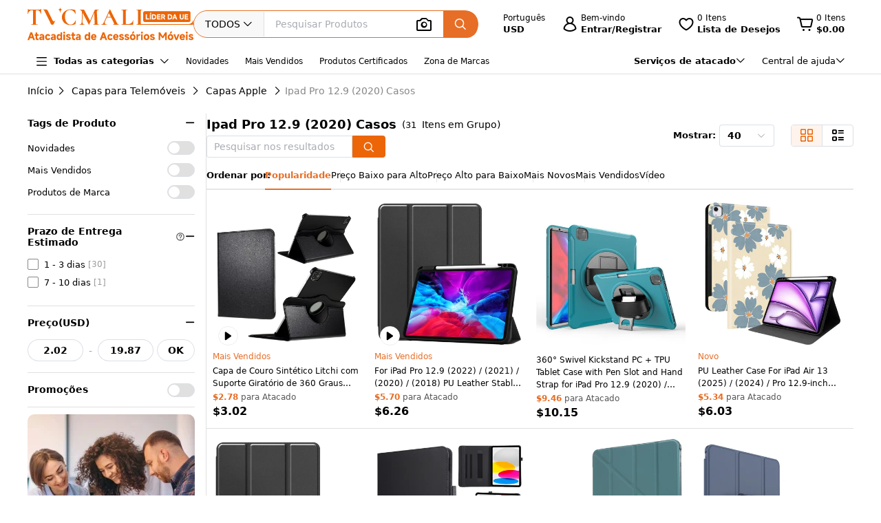

--- FILE ---
content_type: text/html; charset=utf-8
request_url: https://www.google.com/recaptcha/api2/aframe
body_size: 182
content:
<!DOCTYPE HTML><html><head><meta http-equiv="content-type" content="text/html; charset=UTF-8"></head><body><script nonce="2l50zMh4z8AEijAY2MWh9w">/** Anti-fraud and anti-abuse applications only. See google.com/recaptcha */ try{var clients={'sodar':'https://pagead2.googlesyndication.com/pagead/sodar?'};window.addEventListener("message",function(a){try{if(a.source===window.parent){var b=JSON.parse(a.data);var c=clients[b['id']];if(c){var d=document.createElement('img');d.src=c+b['params']+'&rc='+(localStorage.getItem("rc::a")?sessionStorage.getItem("rc::b"):"");window.document.body.appendChild(d);sessionStorage.setItem("rc::e",parseInt(sessionStorage.getItem("rc::e")||0)+1);localStorage.setItem("rc::h",'1768435217171');}}}catch(b){}});window.parent.postMessage("_grecaptcha_ready", "*");}catch(b){}</script></body></html>

--- FILE ---
content_type: text/css
request_url: https://www.tvcmall.com/_nuxt/3.40.1/assets/LeadTimeFilter-f390be49.css
body_size: 156
content:
.text-truncate[data-v-ef298aad]{overflow:hidden;text-overflow:ellipsis;white-space:nowrap}.lead-time-filter .list-filter-cg__citem-group[data-v-ef298aad]{display:flex;flex-direction:column;gap:8px}.lead-time-filter .list-filter-cg__citem-box[data-v-ef298aad]{align-items:center;display:flex;margin-right:0}.lead-time-filter .list-filter-cg__citem-box[data-v-ef298aad] .el-checkbox__label{align-items:center;display:flex;flex:1}.lead-time-filter .list-filter-cg__citem-box .list-filter-cg__citem-num[data-v-ef298aad]{color:#999;font-style:normal;margin-left:4px}.lead-time-filter .list-filter-cg__view-more[data-v-ef298aad]{display:flex;margin-top:10px}


--- FILE ---
content_type: application/javascript
request_url: https://www.tvcmall.com/_nuxt/3.40.1/index-cf91784d.js
body_size: 3049
content:
import{bw as ae,aZ as Y,bx as te,ac as M,b1 as ne,bl as Z,by as re,c as I,o as S,a as q,b as R,Z as D,n as p,k as e,t as ie,e as O,f as k,l as K,bs as ue,bb as de,m as _,I as W,be as X,bz as ce,bt as j,bk as fe,bA as me,bB as G,r as E,bC as ve,bD as be,B as J,bE as pe,G as ye,D as ge,bm as Ce,bF as he,bG as Q,aS as ke,bq as De,bH as H,b2 as Ee,bu as Ie,w as Be,bI as Se,ay as Ae,bJ as Fe,Q as Te,aQ as $e,bK as we,bf as Pe}from"./entry-00de7db4.js";import{u as Le,a as Re,E as Oe,b as Me}from"./index-3232c500.js";import{U as x}from"./event-9519ab40.js";const Ne=(...o)=>s=>{o.forEach(r=>{ae(r)?r(s):r.value=s})},ee=Symbol("dialogInjectionKey"),oe=Y({center:Boolean,alignCenter:Boolean,closeIcon:{type:te},customClass:{type:String,default:""},draggable:Boolean,fullscreen:Boolean,showClose:{type:Boolean,default:!0},title:{type:String,default:""},ariaLevel:{type:String,default:"2"}}),ze={close:()=>!0},Ue=["aria-level"],Ve=["aria-label"],qe=["id"],Ke=M({name:"ElDialogContent"}),_e=M({...Ke,props:oe,emits:ze,setup(o){const s=o,{t:r}=ne(),{Close:T}=ce,{dialogRef:n,headerRef:c,bodyId:B,ns:t,style:y}=Z(ee),{focusTrapRef:i}=Z(re),f=I(()=>[t.b(),t.is("fullscreen",s.fullscreen),t.is("draggable",s.draggable),t.is("align-center",s.alignCenter),{[t.m("center")]:s.center},s.customClass]),m=Ne(i,n),g=I(()=>s.draggable);return Le(n,c,g),(a,d)=>(S(),q("div",{ref:e(m),class:p(e(f)),style:W(e(y)),tabindex:"-1"},[R("header",{ref_key:"headerRef",ref:c,class:p(e(t).e("header"))},[D(a.$slots,"header",{},()=>[R("span",{role:"heading","aria-level":a.ariaLevel,class:p(e(t).e("title"))},ie(a.title),11,Ue)]),a.showClose?(S(),q("button",{key:0,"aria-label":e(r)("el.dialog.close"),class:p(e(t).e("headerbtn")),type:"button",onClick:d[0]||(d[0]=$=>a.$emit("close"))},[O(e(de),{class:p(e(t).e("close"))},{default:k(()=>[(S(),K(ue(a.closeIcon||e(T))))]),_:1},8,["class"])],10,Ve)):_("v-if",!0)],2),R("div",{id:e(B),class:p(e(t).e("body"))},[D(a.$slots,"default")],10,qe),a.$slots.footer?(S(),q("footer",{key:0,class:p(e(t).e("footer"))},[D(a.$slots,"footer")],2)):_("v-if",!0)],6))}});var Ze=X(_e,[["__file","dialog-content.vue"]]);const je=Y({...oe,appendToBody:Boolean,appendTo:{type:j(String),default:"body"},beforeClose:{type:j(Function)},destroyOnClose:Boolean,closeOnClickModal:{type:Boolean,default:!0},closeOnPressEscape:{type:Boolean,default:!0},lockScroll:{type:Boolean,default:!0},modal:{type:Boolean,default:!0},openDelay:{type:Number,default:0},closeDelay:{type:Number,default:0},top:{type:String},modelValue:Boolean,modalClass:String,width:{type:[String,Number]},zIndex:{type:Number},trapFocus:{type:Boolean,default:!1},headerAriaLevel:{type:String,default:"2"}}),Ge={open:()=>!0,opened:()=>!0,close:()=>!0,closed:()=>!0,[x]:o=>fe(o),openAutoFocus:()=>!0,closeAutoFocus:()=>!0},Je=(o,s)=>{var r;const n=Ce().emit,{nextZIndex:c}=me();let B="";const t=G(),y=G(),i=E(!1),f=E(!1),m=E(!1),g=E((r=o.zIndex)!=null?r:c());let a,d;const $=ve("namespace",he),N=I(()=>{const u={},h=`--${$.value}-dialog`;return o.fullscreen||(o.top&&(u[`${h}-margin-top`]=o.top),o.width&&(u[`${h}-width`]=be(o.width))),u}),z=I(()=>o.alignCenter?{display:"flex"}:{});function w(){n("opened")}function U(){n("closed"),n(x,!1),o.destroyOnClose&&(m.value=!1)}function V(){n("close")}function P(){d==null||d(),a==null||a(),o.openDelay&&o.openDelay>0?{stop:a}=Q(()=>L(),o.openDelay):L()}function A(){a==null||a(),d==null||d(),o.closeDelay&&o.closeDelay>0?{stop:d}=Q(()=>l(),o.closeDelay):l()}function F(){function u(h){h||(f.value=!0,i.value=!1)}o.beforeClose?o.beforeClose(u):A()}function v(){o.closeOnClickModal&&F()}function L(){ke&&(i.value=!0)}function l(){i.value=!1}function b(){n("openAutoFocus")}function C(){n("closeAutoFocus")}function le(u){var h;((h=u.detail)==null?void 0:h.focusReason)==="pointer"&&u.preventDefault()}o.lockScroll&&Re(i);function se(){o.closeOnPressEscape&&F()}return J(()=>o.modelValue,u=>{u?(f.value=!1,P(),m.value=!0,g.value=pe(o.zIndex)?c():g.value++,ye(()=>{n("open"),s.value&&(s.value.scrollTop=0)})):i.value&&A()}),J(()=>o.fullscreen,u=>{s.value&&(u?(B=s.value.style.transform,s.value.style.transform=""):s.value.style.transform=B)}),ge(()=>{o.modelValue&&(i.value=!0,m.value=!0,P())}),{afterEnter:w,afterLeave:U,beforeLeave:V,handleClose:F,onModalClick:v,close:A,doClose:l,onOpenAutoFocus:b,onCloseAutoFocus:C,onCloseRequested:se,onFocusoutPrevented:le,titleId:t,bodyId:y,closed:f,style:N,overlayDialogStyle:z,rendered:m,visible:i,zIndex:g}},Qe=["aria-label","aria-labelledby","aria-describedby"],He=M({name:"ElDialog",inheritAttrs:!1}),Ye=M({...He,props:je,emits:Ge,setup(o,{expose:s}){const r=o,T=De();H({scope:"el-dialog",from:"the title slot",replacement:"the header slot",version:"3.0.0",ref:"https://element-plus.org/en-US/component/dialog.html#slots"},I(()=>!!T.title)),H({scope:"el-dialog",from:"custom-class",replacement:"class",version:"2.3.0",ref:"https://element-plus.org/en-US/component/dialog.html#attributes",type:"Attribute"},I(()=>!!r.customClass));const n=Ee("dialog"),c=E(),B=E(),t=E(),{visible:y,titleId:i,bodyId:f,style:m,overlayDialogStyle:g,rendered:a,zIndex:d,afterEnter:$,afterLeave:N,beforeLeave:z,handleClose:w,onModalClick:U,onOpenAutoFocus:V,onCloseAutoFocus:P,onCloseRequested:A,onFocusoutPrevented:F}=Je(r,c);Ie(ee,{dialogRef:c,headerRef:B,bodyId:f,ns:n,rendered:a,style:m});const v=Me(U),L=I(()=>r.draggable&&!r.fullscreen);return s({visible:y,dialogContentRef:t}),(l,b)=>(S(),K(we,{to:l.appendTo,disabled:l.appendTo!=="body"?!1:!l.appendToBody},[O($e,{name:"dialog-fade",onAfterEnter:e($),onAfterLeave:e(N),onBeforeLeave:e(z),persisted:""},{default:k(()=>[Be(O(e(Oe),{"custom-mask-event":"",mask:l.modal,"overlay-class":l.modalClass,"z-index":e(d)},{default:k(()=>[R("div",{role:"dialog","aria-modal":"true","aria-label":l.title||void 0,"aria-labelledby":l.title?void 0:e(i),"aria-describedby":e(f),class:p(`${e(n).namespace.value}-overlay-dialog`),style:W(e(g)),onClick:b[0]||(b[0]=(...C)=>e(v).onClick&&e(v).onClick(...C)),onMousedown:b[1]||(b[1]=(...C)=>e(v).onMousedown&&e(v).onMousedown(...C)),onMouseup:b[2]||(b[2]=(...C)=>e(v).onMouseup&&e(v).onMouseup(...C))},[O(e(Se),{loop:"",trapped:e(y),"focus-start-el":"container",onFocusAfterTrapped:e(V),onFocusAfterReleased:e(P),onFocusoutPrevented:e(F),onReleaseRequested:e(A)},{default:k(()=>[e(a)?(S(),K(Ze,Ae({key:0,ref_key:"dialogContentRef",ref:t},l.$attrs,{"custom-class":l.customClass,center:l.center,"align-center":l.alignCenter,"close-icon":l.closeIcon,draggable:e(L),fullscreen:l.fullscreen,"show-close":l.showClose,title:l.title,"aria-level":l.headerAriaLevel,onClose:e(w)}),Fe({header:k(()=>[l.$slots.title?D(l.$slots,"title",{key:1}):D(l.$slots,"header",{key:0,close:e(w),titleId:e(i),titleClass:e(n).e("title")})]),default:k(()=>[D(l.$slots,"default")]),_:2},[l.$slots.footer?{name:"footer",fn:k(()=>[D(l.$slots,"footer")])}:void 0]),1040,["custom-class","center","align-center","close-icon","draggable","fullscreen","show-close","title","aria-level","onClose"])):_("v-if",!0)]),_:3},8,["trapped","onFocusAfterTrapped","onFocusAfterReleased","onFocusoutPrevented","onReleaseRequested"])],46,Qe)]),_:3},8,["mask","overlay-class","z-index"]),[[Te,e(y)]])]),_:3},8,["onAfterEnter","onAfterLeave","onBeforeLeave"])],8,["to","disabled"]))}});var We=X(Ye,[["__file","dialog.vue"]]);const oo=Pe(We);export{oo as E,Ge as a,Ne as c,je as d,Je as u};


--- FILE ---
content_type: application/javascript
request_url: https://www.tvcmall.com/_nuxt/3.40.1/ProductCategoriesTreeFilter-ca78ec6c.js
body_size: 10916
content:
import{cM as ie,S as xe,aW as Ae,be as pe,ac as ge,b2 as oe,bl as te,at as Ne,Z as be,bu as ne,r as I,aR as le,aV as Se,bb as Ie,c_ as Te,B as O,G as ve,c$ as _e,a2 as Y,w as ce,Q as ue,o as w,a as $,b as R,l as z,f as M,bs as Be,n as j,L as U,m as T,e as V,I as $e,F as de,d as Ce,bm as Ee,bw as Me,aT as Le,bM as ke,D as Oe,b7 as qe,bN as Pe,cE as W,bx as ze,b1 as Fe,c as je,ck as Re,t as L,cX as Ve,A as He,k as x,h as ee,Y as Ue,T as We,U as Ye,V as Ge,E as Qe}from"./entry-00de7db4.js";import{_ as Xe}from"./index-d27c3a63.js";import{E as De}from"./index-d4a575a9.js";import{E as Ze}from"./index-0509b17b.js";import{a as Je,E as et}from"./index-f56663e7.js";import{u as tt}from"./product-list-ab66d42f.js";const Z="$treeNodeId",me=function(t,e){!e||e[Z]||Object.defineProperty(e,Z,{value:t.id,enumerable:!1,configurable:!1,writable:!1})},ye=function(t,e){return t?e[t]:e[Z]},he=(t,e,o)=>{const a=t.value.currentNode;o();const n=t.value.currentNode;a!==n&&e("current-change",n?n.data:null,n)},fe=t=>{let e=!0,o=!0,a=!0;for(let n=0,r=t.length;n<r;n++){const s=t[n];(s.checked!==!0||s.indeterminate)&&(e=!1,s.disabled||(a=!1)),(s.checked!==!1||s.indeterminate)&&(o=!1)}return{all:e,none:o,allWithoutDisable:a,half:!e&&!o}},se=function(t){if(t.childNodes.length===0||t.loading)return;const{all:e,none:o,half:a}=fe(t.childNodes);e?(t.checked=!0,t.indeterminate=!1):a?(t.checked=!1,t.indeterminate=!0):o&&(t.checked=!1,t.indeterminate=!1);const n=t.parent;!n||n.level===0||t.store.checkStrictly||se(n)},ae=function(t,e){const o=t.store.props,a=t.data||{},n=o[e];if(typeof n=="function")return n(a,t);if(typeof n=="string")return a[n];if(typeof n>"u"){const r=a[e];return r===void 0?"":r}};let nt=0;class G{constructor(e){this.id=nt++,this.text=null,this.checked=!1,this.indeterminate=!1,this.data=null,this.expanded=!1,this.parent=null,this.visible=!0,this.isCurrent=!1,this.canFocus=!1;for(const o in e)ie(e,o)&&(this[o]=e[o]);this.level=0,this.loaded=!1,this.childNodes=[],this.loading=!1,this.parent&&(this.level=this.parent.level+1)}initialize(){const e=this.store;if(!e)throw new Error("[Node]store is required!");e.registerNode(this);const o=e.props;if(o&&typeof o.isLeaf<"u"){const r=ae(this,"isLeaf");typeof r=="boolean"&&(this.isLeafByUser=r)}if(e.lazy!==!0&&this.data?(this.setData(this.data),e.defaultExpandAll&&(this.expanded=!0,this.canFocus=!0)):this.level>0&&e.lazy&&e.defaultExpandAll&&this.expand(),Array.isArray(this.data)||me(this,this.data),!this.data)return;const a=e.defaultExpandedKeys,n=e.key;n&&a&&a.includes(this.key)&&this.expand(null,e.autoExpandParent),n&&e.currentNodeKey!==void 0&&this.key===e.currentNodeKey&&(e.currentNode=this,e.currentNode.isCurrent=!0),e.lazy&&e._initDefaultCheckedNode(this),this.updateLeafState(),this.parent&&(this.level===1||this.parent.expanded===!0)&&(this.canFocus=!0)}setData(e){Array.isArray(e)||me(this,e),this.data=e,this.childNodes=[];let o;this.level===0&&Array.isArray(this.data)?o=this.data:o=ae(this,"children")||[];for(let a=0,n=o.length;a<n;a++)this.insertChild({data:o[a]})}get label(){return ae(this,"label")}get key(){const e=this.store.key;return this.data?this.data[e]:null}get disabled(){return ae(this,"disabled")}get nextSibling(){const e=this.parent;if(e){const o=e.childNodes.indexOf(this);if(o>-1)return e.childNodes[o+1]}return null}get previousSibling(){const e=this.parent;if(e){const o=e.childNodes.indexOf(this);if(o>-1)return o>0?e.childNodes[o-1]:null}return null}contains(e,o=!0){return(this.childNodes||[]).some(a=>a===e||o&&a.contains(e))}remove(){const e=this.parent;e&&e.removeChild(this)}insertChild(e,o,a){if(!e)throw new Error("InsertChild error: child is required.");if(!(e instanceof G)){if(!a){const n=this.getChildren(!0);n.includes(e.data)||(typeof o>"u"||o<0?n.push(e.data):n.splice(o,0,e.data))}Object.assign(e,{parent:this,store:this.store}),e=xe(new G(e)),e instanceof G&&e.initialize()}e.level=this.level+1,typeof o>"u"||o<0?this.childNodes.push(e):this.childNodes.splice(o,0,e),this.updateLeafState()}insertBefore(e,o){let a;o&&(a=this.childNodes.indexOf(o)),this.insertChild(e,a)}insertAfter(e,o){let a;o&&(a=this.childNodes.indexOf(o),a!==-1&&(a+=1)),this.insertChild(e,a)}removeChild(e){const o=this.getChildren()||[],a=o.indexOf(e.data);a>-1&&o.splice(a,1);const n=this.childNodes.indexOf(e);n>-1&&(this.store&&this.store.deregisterNode(e),e.parent=null,this.childNodes.splice(n,1)),this.updateLeafState()}removeChildByData(e){let o=null;for(let a=0;a<this.childNodes.length;a++)if(this.childNodes[a].data===e){o=this.childNodes[a];break}o&&this.removeChild(o)}expand(e,o){const a=()=>{if(o){let n=this.parent;for(;n.level>0;)n.expanded=!0,n=n.parent}this.expanded=!0,e&&e(),this.childNodes.forEach(n=>{n.canFocus=!0})};this.shouldLoadData()?this.loadData(n=>{Array.isArray(n)&&(this.checked?this.setChecked(!0,!0):this.store.checkStrictly||se(this),a())}):a()}doCreateChildren(e,o={}){e.forEach(a=>{this.insertChild(Object.assign({data:a},o),void 0,!0)})}collapse(){this.expanded=!1,this.childNodes.forEach(e=>{e.canFocus=!1})}shouldLoadData(){return this.store.lazy===!0&&this.store.load&&!this.loaded}updateLeafState(){if(this.store.lazy===!0&&this.loaded!==!0&&typeof this.isLeafByUser<"u"){this.isLeaf=this.isLeafByUser;return}const e=this.childNodes;if(!this.store.lazy||this.store.lazy===!0&&this.loaded===!0){this.isLeaf=!e||e.length===0;return}this.isLeaf=!1}setChecked(e,o,a,n){if(this.indeterminate=e==="half",this.checked=e===!0,this.store.checkStrictly)return;if(!(this.shouldLoadData()&&!this.store.checkDescendants)){const{all:s,allWithoutDisable:d}=fe(this.childNodes);!this.isLeaf&&!s&&d&&(this.checked=!1,e=!1);const N=()=>{if(o){const m=this.childNodes;for(let l=0,v=m.length;l<v;l++){const E=m[l];n=n||e!==!1;const A=E.disabled?E.checked:n;E.setChecked(A,o,!0,n)}const{half:h,all:f}=fe(m);f||(this.checked=f,this.indeterminate=h)}};if(this.shouldLoadData()){this.loadData(()=>{N(),se(this)},{checked:e!==!1});return}else N()}const r=this.parent;!r||r.level===0||a||se(r)}getChildren(e=!1){if(this.level===0)return this.data;const o=this.data;if(!o)return null;const a=this.store.props;let n="children";return a&&(n=a.children||"children"),o[n]===void 0&&(o[n]=null),e&&!o[n]&&(o[n]=[]),o[n]}updateChildren(){const e=this.getChildren()||[],o=this.childNodes.map(r=>r.data),a={},n=[];e.forEach((r,s)=>{const d=r[Z];!!d&&o.findIndex(m=>m[Z]===d)>=0?a[d]={index:s,data:r}:n.push({index:s,data:r})}),this.store.lazy||o.forEach(r=>{a[r[Z]]||this.removeChildByData(r)}),n.forEach(({index:r,data:s})=>{this.insertChild({data:s},r)}),this.updateLeafState()}loadData(e,o={}){if(this.store.lazy===!0&&this.store.load&&!this.loaded&&(!this.loading||Object.keys(o).length)){this.loading=!0;const a=n=>{this.childNodes=[],this.doCreateChildren(n,o),this.loaded=!0,this.loading=!1,this.updateLeafState(),e&&e.call(this,n)};this.store.load(this,a)}else e&&e.call(this)}}class ot{constructor(e){this.currentNode=null,this.currentNodeKey=null;for(const o in e)ie(e,o)&&(this[o]=e[o]);this.nodesMap={}}initialize(){if(this.root=new G({data:this.data,store:this}),this.root.initialize(),this.lazy&&this.load){const e=this.load;e(this.root,o=>{this.root.doCreateChildren(o),this._initDefaultCheckedNodes()})}else this._initDefaultCheckedNodes()}filter(e){const o=this.filterNodeMethod,a=this.lazy,n=function(r){const s=r.root?r.root.childNodes:r.childNodes;if(s.forEach(d=>{d.visible=o.call(d,e,d.data,d),n(d)}),!r.visible&&s.length){let d=!0;d=!s.some(N=>N.visible),r.root?r.root.visible=d===!1:r.visible=d===!1}e&&r.visible&&!r.isLeaf&&(!a||r.loaded)&&r.expand()};n(this)}setData(e){e!==this.root.data?(this.root.setData(e),this._initDefaultCheckedNodes()):this.root.updateChildren()}getNode(e){if(e instanceof G)return e;const o=Ae(e)?ye(this.key,e):e;return this.nodesMap[o]||null}insertBefore(e,o){const a=this.getNode(o);a.parent.insertBefore({data:e},a)}insertAfter(e,o){const a=this.getNode(o);a.parent.insertAfter({data:e},a)}remove(e){const o=this.getNode(e);o&&o.parent&&(o===this.currentNode&&(this.currentNode=null),o.parent.removeChild(o))}append(e,o){const a=o?this.getNode(o):this.root;a&&a.insertChild({data:e})}_initDefaultCheckedNodes(){const e=this.defaultCheckedKeys||[],o=this.nodesMap;e.forEach(a=>{const n=o[a];n&&n.setChecked(!0,!this.checkStrictly)})}_initDefaultCheckedNode(e){(this.defaultCheckedKeys||[]).includes(e.key)&&e.setChecked(!0,!this.checkStrictly)}setDefaultCheckedKey(e){e!==this.defaultCheckedKeys&&(this.defaultCheckedKeys=e,this._initDefaultCheckedNodes())}registerNode(e){const o=this.key;!e||!e.data||(o?e.key!==void 0&&(this.nodesMap[e.key]=e):this.nodesMap[e.id]=e)}deregisterNode(e){!this.key||!e||!e.data||(e.childNodes.forEach(a=>{this.deregisterNode(a)}),delete this.nodesMap[e.key])}getCheckedNodes(e=!1,o=!1){const a=[],n=function(r){(r.root?r.root.childNodes:r.childNodes).forEach(d=>{(d.checked||o&&d.indeterminate)&&(!e||e&&d.isLeaf)&&a.push(d.data),n(d)})};return n(this),a}getCheckedKeys(e=!1){return this.getCheckedNodes(e).map(o=>(o||{})[this.key])}getHalfCheckedNodes(){const e=[],o=function(a){(a.root?a.root.childNodes:a.childNodes).forEach(r=>{r.indeterminate&&e.push(r.data),o(r)})};return o(this),e}getHalfCheckedKeys(){return this.getHalfCheckedNodes().map(e=>(e||{})[this.key])}_getAllNodes(){const e=[],o=this.nodesMap;for(const a in o)ie(o,a)&&e.push(o[a]);return e}updateChildren(e,o){const a=this.nodesMap[e];if(!a)return;const n=a.childNodes;for(let r=n.length-1;r>=0;r--){const s=n[r];this.remove(s.data)}for(let r=0,s=o.length;r<s;r++){const d=o[r];this.append(d,a.data)}}_setCheckedKeys(e,o=!1,a){const n=this._getAllNodes().sort((d,N)=>N.level-d.level),r=Object.create(null),s=Object.keys(a);n.forEach(d=>d.setChecked(!1,!1));for(let d=0,N=n.length;d<N;d++){const m=n[d],h=m.data[e].toString();if(!s.includes(h)){m.checked&&!r[h]&&m.setChecked(!1,!1);continue}let l=m.parent;for(;l&&l.level>0;)r[l.data[e]]=!0,l=l.parent;if(m.isLeaf||this.checkStrictly){m.setChecked(!0,!1);continue}if(m.setChecked(!0,!0),o){m.setChecked(!1,!1);const v=function(E){E.childNodes.forEach(S=>{S.isLeaf||S.setChecked(!1,!1),v(S)})};v(m)}}}setCheckedNodes(e,o=!1){const a=this.key,n={};e.forEach(r=>{n[(r||{})[a]]=!0}),this._setCheckedKeys(a,o,n)}setCheckedKeys(e,o=!1){this.defaultCheckedKeys=e;const a=this.key,n={};e.forEach(r=>{n[r]=!0}),this._setCheckedKeys(a,o,n)}setDefaultExpandedKeys(e){e=e||[],this.defaultExpandedKeys=e,e.forEach(o=>{const a=this.getNode(o);a&&a.expand(null,this.autoExpandParent)})}setChecked(e,o,a){const n=this.getNode(e);n&&n.setChecked(!!o,a)}getCurrentNode(){return this.currentNode}setCurrentNode(e){const o=this.currentNode;o&&(o.isCurrent=!1),this.currentNode=e,this.currentNode.isCurrent=!0}setUserCurrentNode(e,o=!0){const a=e[this.key],n=this.nodesMap[a];this.setCurrentNode(n),o&&this.currentNode.level>1&&this.currentNode.parent.expand(null,!0)}setCurrentNodeKey(e,o=!0){if(e==null){this.currentNode&&(this.currentNode.isCurrent=!1),this.currentNode=null;return}const a=this.getNode(e);a&&(this.setCurrentNode(a),o&&this.currentNode.level>1&&this.currentNode.parent.expand(null,!0))}}const at=ge({name:"ElTreeNodeContent",props:{node:{type:Object,required:!0},renderContent:Function},setup(t){const e=oe("tree"),o=te("NodeInstance"),a=te("RootTree");return()=>{const n=t.node,{data:r,store:s}=n;return t.renderContent?t.renderContent(Ne,{_self:o,node:n,data:r,store:s}):be(a.ctx.slots,"default",{node:n,data:r},()=>[Ne("span",{class:e.be("node","label")},[n.label])])}}});var st=pe(at,[["__file","tree-node-content.vue"]]);function Ke(t){const e=te("TreeNodeMap",null),o={treeNodeExpand:a=>{t.node!==a&&t.node.collapse()},children:[]};return e&&e.children.push(o),ne("TreeNodeMap",o),{broadcastExpanded:a=>{if(t.accordion)for(const n of o.children)n.treeNodeExpand(a)}}}const we=Symbol("dragEvents");function rt({props:t,ctx:e,el$:o,dropIndicator$:a,store:n}){const r=oe("tree"),s=I({showDropIndicator:!1,draggingNode:null,dropNode:null,allowDrop:!0,dropType:null});return ne(we,{treeNodeDragStart:({event:h,treeNode:f})=>{if(typeof t.allowDrag=="function"&&!t.allowDrag(f.node))return h.preventDefault(),!1;h.dataTransfer.effectAllowed="move";try{h.dataTransfer.setData("text/plain","")}catch{}s.value.draggingNode=f,e.emit("node-drag-start",f.node,h)},treeNodeDragOver:({event:h,treeNode:f})=>{const l=f,v=s.value.dropNode;v&&v.node.id!==l.node.id&&le(v.$el,r.is("drop-inner"));const E=s.value.draggingNode;if(!E||!l)return;let A=!0,S=!0,_=!0,F=!0;typeof t.allowDrop=="function"&&(A=t.allowDrop(E.node,l.node,"prev"),F=S=t.allowDrop(E.node,l.node,"inner"),_=t.allowDrop(E.node,l.node,"next")),h.dataTransfer.dropEffect=S||A||_?"move":"none",(A||S||_)&&(v==null?void 0:v.node.id)!==l.node.id&&(v&&e.emit("node-drag-leave",E.node,v.node,h),e.emit("node-drag-enter",E.node,l.node,h)),A||S||_?s.value.dropNode=l:s.value.dropNode=null,l.node.nextSibling===E.node&&(_=!1),l.node.previousSibling===E.node&&(A=!1),l.node.contains(E.node,!1)&&(S=!1),(E.node===l.node||E.node.contains(l.node))&&(A=!1,S=!1,_=!1);const P=l.$el.querySelector(`.${r.be("node","content")}`).getBoundingClientRect(),c=o.value.getBoundingClientRect();let p;const C=A?S?.25:_?.45:1:-1,g=_?S?.75:A?.55:0:1;let b=-9999;const u=h.clientY-P.top;u<P.height*C?p="before":u>P.height*g?p="after":S?p="inner":p="none";const K=l.$el.querySelector(`.${r.be("node","expand-icon")}`).getBoundingClientRect(),D=a.value;p==="before"?b=K.top-c.top:p==="after"&&(b=K.bottom-c.top),D.style.top=`${b}px`,D.style.left=`${K.right-c.left}px`,p==="inner"?Se(l.$el,r.is("drop-inner")):le(l.$el,r.is("drop-inner")),s.value.showDropIndicator=p==="before"||p==="after",s.value.allowDrop=s.value.showDropIndicator||F,s.value.dropType=p,e.emit("node-drag-over",E.node,l.node,h)},treeNodeDragEnd:h=>{const{draggingNode:f,dropType:l,dropNode:v}=s.value;if(h.preventDefault(),h.dataTransfer.dropEffect="move",f&&v){const E={data:f.node.data};l!=="none"&&f.node.remove(),l==="before"?v.node.parent.insertBefore(E,v.node):l==="after"?v.node.parent.insertAfter(E,v.node):l==="inner"&&v.node.insertChild(E),l!=="none"&&n.value.registerNode(E),le(v.$el,r.is("drop-inner")),e.emit("node-drag-end",f.node,v.node,l,h),l!=="none"&&e.emit("node-drop",f.node,v.node,l,h)}f&&!v&&e.emit("node-drag-end",f.node,null,l,h),s.value.showDropIndicator=!1,s.value.draggingNode=null,s.value.dropNode=null,s.value.allowDrop=!0}}),{dragState:s}}const dt=ge({name:"ElTreeNode",components:{ElCollapseTransition:Xe,ElCheckbox:De,NodeContent:st,ElIcon:Ie,Loading:Te},props:{node:{type:G,default:()=>({})},props:{type:Object,default:()=>({})},accordion:Boolean,renderContent:Function,renderAfterExpand:Boolean,showCheckbox:{type:Boolean,default:!1}},emits:["node-expand"],setup(t,e){const o=oe("tree"),{broadcastExpanded:a}=Ke(t),n=te("RootTree"),r=I(!1),s=I(!1),d=I(null),N=I(null),m=I(null),h=te(we),f=Ee();ne("NodeInstance",f),t.node.expanded&&(r.value=!0,s.value=!0);const l=n.props.props.children||"children";O(()=>{const u=t.node.data[l];return u&&[...u]},()=>{t.node.updateChildren()}),O(()=>t.node.indeterminate,u=>{A(t.node.checked,u)}),O(()=>t.node.checked,u=>{A(u,t.node.indeterminate)}),O(()=>t.node.expanded,u=>{ve(()=>r.value=u),u&&(s.value=!0)});const v=u=>ye(n.props.nodeKey,u.data),E=u=>{const K=t.props.class;if(!K)return{};let D;if(Me(K)){const{data:q}=u;D=K(q,u)}else D=K;return Le(D)?{[D]:!0}:D},A=(u,K)=>{(d.value!==u||N.value!==K)&&n.ctx.emit("check-change",t.node.data,u,K),d.value=u,N.value=K},S=u=>{he(n.store,n.ctx.emit,()=>n.store.value.setCurrentNode(t.node)),n.currentNode.value=t.node,n.props.expandOnClickNode&&F(),n.props.checkOnClickNode&&!t.node.disabled&&P(null,{target:{checked:!t.node.checked}}),n.ctx.emit("node-click",t.node.data,t.node,f,u)},_=u=>{n.instance.vnode.props.onNodeContextmenu&&(u.stopPropagation(),u.preventDefault()),n.ctx.emit("node-contextmenu",u,t.node.data,t.node,f)},F=()=>{t.node.isLeaf||(r.value?(n.ctx.emit("node-collapse",t.node.data,t.node,f),t.node.collapse()):(t.node.expand(),e.emit("node-expand",t.node.data,t.node,f)))},P=(u,K)=>{t.node.setChecked(K.target.checked,!n.props.checkStrictly),ve(()=>{const D=n.store.value;n.ctx.emit("check",t.node.data,{checkedNodes:D.getCheckedNodes(),checkedKeys:D.getCheckedKeys(),halfCheckedNodes:D.getHalfCheckedNodes(),halfCheckedKeys:D.getHalfCheckedKeys()})})};return{ns:o,node$:m,tree:n,expanded:r,childNodeRendered:s,oldChecked:d,oldIndeterminate:N,getNodeKey:v,getNodeClass:E,handleSelectChange:A,handleClick:S,handleContextMenu:_,handleExpandIconClick:F,handleCheckChange:P,handleChildNodeExpand:(u,K,D)=>{a(K),n.ctx.emit("node-expand",u,K,D)},handleDragStart:u=>{n.props.draggable&&h.treeNodeDragStart({event:u,treeNode:t})},handleDragOver:u=>{u.preventDefault(),n.props.draggable&&h.treeNodeDragOver({event:u,treeNode:{$el:m.value,node:t.node}})},handleDrop:u=>{u.preventDefault()},handleDragEnd:u=>{n.props.draggable&&h.treeNodeDragEnd(u)},CaretRight:_e}}}),lt=["aria-expanded","aria-disabled","aria-checked","draggable","data-key"],it=["aria-expanded"];function ct(t,e,o,a,n,r){const s=Y("el-icon"),d=Y("el-checkbox"),N=Y("loading"),m=Y("node-content"),h=Y("el-tree-node"),f=Y("el-collapse-transition");return ce((w(),$("div",{ref:"node$",class:j([t.ns.b("node"),t.ns.is("expanded",t.expanded),t.ns.is("current",t.node.isCurrent),t.ns.is("hidden",!t.node.visible),t.ns.is("focusable",!t.node.disabled),t.ns.is("checked",!t.node.disabled&&t.node.checked),t.getNodeClass(t.node)]),role:"treeitem",tabindex:"-1","aria-expanded":t.expanded,"aria-disabled":t.node.disabled,"aria-checked":t.node.checked,draggable:t.tree.props.draggable,"data-key":t.getNodeKey(t.node),onClick:e[1]||(e[1]=U((...l)=>t.handleClick&&t.handleClick(...l),["stop"])),onContextmenu:e[2]||(e[2]=(...l)=>t.handleContextMenu&&t.handleContextMenu(...l)),onDragstart:e[3]||(e[3]=U((...l)=>t.handleDragStart&&t.handleDragStart(...l),["stop"])),onDragover:e[4]||(e[4]=U((...l)=>t.handleDragOver&&t.handleDragOver(...l),["stop"])),onDragend:e[5]||(e[5]=U((...l)=>t.handleDragEnd&&t.handleDragEnd(...l),["stop"])),onDrop:e[6]||(e[6]=U((...l)=>t.handleDrop&&t.handleDrop(...l),["stop"]))},[R("div",{class:j(t.ns.be("node","content")),style:$e({paddingLeft:(t.node.level-1)*t.tree.props.indent+"px"})},[t.tree.props.icon||t.CaretRight?(w(),z(s,{key:0,class:j([t.ns.be("node","expand-icon"),t.ns.is("leaf",t.node.isLeaf),{expanded:!t.node.isLeaf&&t.expanded}]),onClick:U(t.handleExpandIconClick,["stop"])},{default:M(()=>[(w(),z(Be(t.tree.props.icon||t.CaretRight)))]),_:1},8,["class","onClick"])):T("v-if",!0),t.showCheckbox?(w(),z(d,{key:1,"model-value":t.node.checked,indeterminate:t.node.indeterminate,disabled:!!t.node.disabled,onClick:e[0]||(e[0]=U(()=>{},["stop"])),onChange:t.handleCheckChange},null,8,["model-value","indeterminate","disabled","onChange"])):T("v-if",!0),t.node.loading?(w(),z(s,{key:2,class:j([t.ns.be("node","loading-icon"),t.ns.is("loading")])},{default:M(()=>[V(N)]),_:1},8,["class"])):T("v-if",!0),V(m,{node:t.node,"render-content":t.renderContent},null,8,["node","render-content"])],6),V(f,null,{default:M(()=>[!t.renderAfterExpand||t.childNodeRendered?ce((w(),$("div",{key:0,class:j(t.ns.be("node","children")),role:"group","aria-expanded":t.expanded},[(w(!0),$(de,null,Ce(t.node.childNodes,l=>(w(),z(h,{key:t.getNodeKey(l),"render-content":t.renderContent,"render-after-expand":t.renderAfterExpand,"show-checkbox":t.showCheckbox,node:l,accordion:t.accordion,props:t.props,onNodeExpand:t.handleChildNodeExpand},null,8,["render-content","render-after-expand","show-checkbox","node","accordion","props","onNodeExpand"]))),128))],10,it)),[[ue,t.expanded]]):T("v-if",!0)]),_:1})],42,lt)),[[ue,t.node.visible]])}var ut=pe(dt,[["render",ct],["__file","tree-node.vue"]]);function ht({el$:t},e){const o=oe("tree"),a=ke([]),n=ke([]);Oe(()=>{s()}),qe(()=>{a.value=Array.from(t.value.querySelectorAll("[role=treeitem]")),n.value=Array.from(t.value.querySelectorAll("input[type=checkbox]"))}),O(n,d=>{d.forEach(N=>{N.setAttribute("tabindex","-1")})}),Pe(t,"keydown",d=>{const N=d.target;if(!N.className.includes(o.b("node")))return;const m=d.code;a.value=Array.from(t.value.querySelectorAll(`.${o.is("focusable")}[role=treeitem]`));const h=a.value.indexOf(N);let f;if([W.up,W.down].includes(m)){if(d.preventDefault(),m===W.up){f=h===-1?0:h!==0?h-1:a.value.length-1;const v=f;for(;!e.value.getNode(a.value[f].dataset.key).canFocus;){if(f--,f===v){f=-1;break}f<0&&(f=a.value.length-1)}}else{f=h===-1?0:h<a.value.length-1?h+1:0;const v=f;for(;!e.value.getNode(a.value[f].dataset.key).canFocus;){if(f++,f===v){f=-1;break}f>=a.value.length&&(f=0)}}f!==-1&&a.value[f].focus()}[W.left,W.right].includes(m)&&(d.preventDefault(),N.click());const l=N.querySelector('[type="checkbox"]');[W.enter,W.space].includes(m)&&l&&(d.preventDefault(),l.click())});const s=()=>{var d;a.value=Array.from(t.value.querySelectorAll(`.${o.is("focusable")}[role=treeitem]`)),n.value=Array.from(t.value.querySelectorAll("input[type=checkbox]"));const N=t.value.querySelectorAll(`.${o.is("checked")}[role=treeitem]`);if(N.length){N[0].setAttribute("tabindex","0");return}(d=a.value[0])==null||d.setAttribute("tabindex","0")}}const ft=ge({name:"ElTree",components:{ElTreeNode:ut},props:{data:{type:Array,default:()=>[]},emptyText:{type:String},renderAfterExpand:{type:Boolean,default:!0},nodeKey:String,checkStrictly:Boolean,defaultExpandAll:Boolean,expandOnClickNode:{type:Boolean,default:!0},checkOnClickNode:Boolean,checkDescendants:{type:Boolean,default:!1},autoExpandParent:{type:Boolean,default:!0},defaultCheckedKeys:Array,defaultExpandedKeys:Array,currentNodeKey:[String,Number],renderContent:Function,showCheckbox:{type:Boolean,default:!1},draggable:{type:Boolean,default:!1},allowDrag:Function,allowDrop:Function,props:{type:Object,default:()=>({children:"children",label:"label",disabled:"disabled"})},lazy:{type:Boolean,default:!1},highlightCurrent:Boolean,load:Function,filterNodeMethod:Function,accordion:Boolean,indent:{type:Number,default:18},icon:{type:ze}},emits:["check-change","current-change","node-click","node-contextmenu","node-collapse","node-expand","check","node-drag-start","node-drag-end","node-drop","node-drag-leave","node-drag-enter","node-drag-over"],setup(t,e){const{t:o}=Fe(),a=oe("tree"),n=I(new ot({key:t.nodeKey,data:t.data,lazy:t.lazy,props:t.props,load:t.load,currentNodeKey:t.currentNodeKey,checkStrictly:t.checkStrictly,checkDescendants:t.checkDescendants,defaultCheckedKeys:t.defaultCheckedKeys,defaultExpandedKeys:t.defaultExpandedKeys,autoExpandParent:t.autoExpandParent,defaultExpandAll:t.defaultExpandAll,filterNodeMethod:t.filterNodeMethod}));n.value.initialize();const r=I(n.value.root),s=I(null),d=I(null),N=I(null),{broadcastExpanded:m}=Ke(t),{dragState:h}=rt({props:t,ctx:e,el$:d,dropIndicator$:N,store:n});ht({el$:d},n);const f=je(()=>{const{childNodes:i}=r.value;return!i||i.length===0||i.every(({visible:k})=>!k)});O(()=>t.currentNodeKey,i=>{n.value.setCurrentNodeKey(i)}),O(()=>t.defaultCheckedKeys,i=>{n.value.setDefaultCheckedKey(i)}),O(()=>t.defaultExpandedKeys,i=>{n.value.setDefaultExpandedKeys(i)}),O(()=>t.data,i=>{n.value.setData(i)},{deep:!0}),O(()=>t.checkStrictly,i=>{n.value.checkStrictly=i});const l=i=>{if(!t.filterNodeMethod)throw new Error("[Tree] filterNodeMethod is required when filter");n.value.filter(i)},v=i=>ye(t.nodeKey,i.data),E=i=>{if(!t.nodeKey)throw new Error("[Tree] nodeKey is required in getNodePath");const k=n.value.getNode(i);if(!k)return[];const X=[k.data];let J=k.parent;for(;J&&J!==r.value;)X.push(J.data),J=J.parent;return X.reverse()},A=(i,k)=>n.value.getCheckedNodes(i,k),S=i=>n.value.getCheckedKeys(i),_=()=>{const i=n.value.getCurrentNode();return i?i.data:null},F=()=>{if(!t.nodeKey)throw new Error("[Tree] nodeKey is required in getCurrentKey");const i=_();return i?i[t.nodeKey]:null},P=(i,k)=>{if(!t.nodeKey)throw new Error("[Tree] nodeKey is required in setCheckedNodes");n.value.setCheckedNodes(i,k)},c=(i,k)=>{if(!t.nodeKey)throw new Error("[Tree] nodeKey is required in setCheckedKeys");n.value.setCheckedKeys(i,k)},p=(i,k,X)=>{n.value.setChecked(i,k,X)},C=()=>n.value.getHalfCheckedNodes(),g=()=>n.value.getHalfCheckedKeys(),b=(i,k=!0)=>{if(!t.nodeKey)throw new Error("[Tree] nodeKey is required in setCurrentNode");he(n,e.emit,()=>n.value.setUserCurrentNode(i,k))},u=(i,k=!0)=>{if(!t.nodeKey)throw new Error("[Tree] nodeKey is required in setCurrentKey");he(n,e.emit,()=>n.value.setCurrentNodeKey(i,k))},K=i=>n.value.getNode(i),D=i=>{n.value.remove(i)},q=(i,k)=>{n.value.append(i,k)},y=(i,k)=>{n.value.insertBefore(i,k)},Q=(i,k)=>{n.value.insertAfter(i,k)},H=(i,k,X)=>{m(k),e.emit("node-expand",i,k,X)},B=(i,k)=>{if(!t.nodeKey)throw new Error("[Tree] nodeKey is required in updateKeyChild");n.value.updateChildren(i,k)};return ne("RootTree",{ctx:e,props:t,store:n,root:r,currentNode:s,instance:Ee()}),ne(Re,void 0),{ns:a,store:n,root:r,currentNode:s,dragState:h,el$:d,dropIndicator$:N,isEmpty:f,filter:l,getNodeKey:v,getNodePath:E,getCheckedNodes:A,getCheckedKeys:S,getCurrentNode:_,getCurrentKey:F,setCheckedNodes:P,setCheckedKeys:c,setChecked:p,getHalfCheckedNodes:C,getHalfCheckedKeys:g,setCurrentNode:b,setCurrentKey:u,t:o,getNode:K,remove:D,append:q,insertBefore:y,insertAfter:Q,handleNodeExpand:H,updateKeyChildren:B}}});function pt(t,e,o,a,n,r){const s=Y("el-tree-node");return w(),$("div",{ref:"el$",class:j([t.ns.b(),t.ns.is("dragging",!!t.dragState.draggingNode),t.ns.is("drop-not-allow",!t.dragState.allowDrop),t.ns.is("drop-inner",t.dragState.dropType==="inner"),{[t.ns.m("highlight-current")]:t.highlightCurrent}]),role:"tree"},[(w(!0),$(de,null,Ce(t.root.childNodes,d=>(w(),z(s,{key:t.getNodeKey(d),node:d,props:t.props,accordion:t.accordion,"render-after-expand":t.renderAfterExpand,"show-checkbox":t.showCheckbox,"render-content":t.renderContent,onNodeExpand:t.handleNodeExpand},null,8,["node","props","accordion","render-after-expand","show-checkbox","render-content","onNodeExpand"]))),128)),t.isEmpty?(w(),$("div",{key:0,class:j(t.ns.e("empty-block"))},[be(t.$slots,"empty",{},()=>{var d;return[R("span",{class:j(t.ns.e("empty-text"))},L((d=t.emptyText)!=null?d:t.t("el.tree.emptyText")),3)]})],2)):T("v-if",!0),ce(R("div",{ref:"dropIndicator$",class:j(t.ns.e("drop-indicator"))},null,2),[[ue,t.dragState.showDropIndicator]])],2)}var re=pe(ft,[["render",pt],["__file","tree.vue"]]);re.install=t=>{t.component(re.name,re)};const gt=re,Ct=gt,yt={key:0,class:"list-filter-cg__citem-group"},Nt={key:0,class:"list-filter-cg__citem-num"},vt={key:0,class:"list-filter__litem-child"},kt={class:"popoverTitle"},mt={key:0,class:"list-filter-cg__citem-num"},bt={class:"custom-tree-node"},Et={class:"list-filter-cg__citem-num"},Dt={key:0,class:"list-filter-cg__view-more mt-10px gap-8px"},Kt={__name:"ProductCategoriesTreeFilter",setup(t){const e=tt();let{catalogList:o}=Ve(e),a=He(),n=I("Tree"),r=I(!0);const s=I([]),d=I(!1);let N=I(null);const m=(c,p)=>{let C=[];p.checked&&(c.Items.map(g=>{s.value.includes(g.CatalogCode)||C.push(g.CatalogCode)}),s.value=[...s.value,...C])};let h=I({});O(()=>[s,o],()=>{var p,C;let c={};(p=o.value)!=null&&p.length&&(o.value.map(g=>{var D,q;let b=!1,u=!1,K=[];if((D=g.Items)!=null&&D.length){let Q=(((q=s.value)==null?void 0:q.filter(B=>B.length==9))||[]).filter(B=>B.startsWith(g.CatalogCode)),H=!1;b=Q.length===g.Items.length||s.value.includes(g.CatalogCode),b?(u=!1,g.Items.map(B=>{s.value.includes(B.CatalogCode)||s.value.push(B.CatalogCode)})):(s.value.map(B=>{B.startsWith(g.CatalogCode)&&(H=!0)}),H&&(u=!0)),g.Items.map(B=>K.push(B.CatalogCode))}else s.value.includes(g.CatalogCode)&&(b=!0);c[g.CatalogCode]={value:b,indeterminate:u,Items:K}}),h.value=c,(C=N.value)!=null&&C.length&&setTimeout(()=>{N.value.map(g=>{g.setCheckedKeys(s.value)})},70))},{immediate:!0,deep:!0});const f=async c=>{d.value=!0,setTimeout(()=>{let p=h.value[c];if(p.Items.length)if(p.value)s.value=Array.from(new Set([c,...s.value,...p.Items]));else{let C=s.value.filter(g=>!g.startsWith(c));s.value=[...C]}else s.value.includes(c)?s.value=s.value.filter(C=>!C.startsWith(c)):s.value.push(c)},10)},l=(c,p)=>{d.value=!0;let C=[...s.value];c.CatalogCode.length===9&&p?C.includes(c.CatalogCode)||C.push(c.CatalogCode):c.CatalogCode.length===9&&!p?C=C.filter(g=>g!==c.CatalogCode&&!c.CatalogCode.startsWith(g)):c.CatalogCode.length>9&&p?C.includes(c.CatalogCode)||C.push(c.CatalogCode):c.CatalogCode.length>9&&!p&&(C=C.filter(g=>g!==c.CatalogCode)),s.value=C};O(()=>{var c;return(c=a.query)==null?void 0:c.catalogCodes},c=>{if(d.value=!1,c){const p=c.split("|").filter(C=>C!==""&&C!==null&&C!==void 0);s.value=[...p],setTimeout(()=>{var C,g;if((C=N.value)!=null&&C.length){let b=[];(g=N.value)==null||g.map(u=>{b=[...p,...u.getCheckedKeys()]}),s.value=b}},1e3)}else s.value=[]},{immediate:!0,deep:!0});let v=I("catalogCodes");function E(){let c=[],p=h.value;for(let g in p)if(p[g].value)c.push(g);else if(p[g].indeterminate){let b=s.value.filter(D=>D.length==9),K=s.value.filter(D=>D.length>9).filter(D=>{let q=!0;return b.map(y=>{D.startsWith(y)&&(q=!1)}),q});c=[...b,...K]}let C=s.value.filter(g=>g.length<9);return c=c.filter(g=>{let b=!0;return C.map(u=>{g.startsWith(u)&&(b=!1)}),b}),[...C,...c]}const A=c=>{const p=new Map,C=g=>{g==null||g.forEach(b=>{b.CatalogCode&&b.Name&&p.set(b.CatalogCode,b.Name),b.Items&&b.Items.length>0&&C(b.Items)})};return C(c),p},S=c=>{const p=A(o.value);return c.map(C=>p.get(C)||C).filter(Boolean)},_=async()=>{let c=E(),p=S(c);We("filter_interaction",{filter_group:"Product Categories",filter_value:p.join(","),item_list_name:a.path}),await Ye({path:a.path,query:{...a.query,pageIndex:1,[v.value]:c.join("|")},hash:a.hash})},F=()=>{s.value=[]},P=()=>{s.value=o.value.map(c=>c.CatalogCode)};return(c,p)=>{const C=Ct,g=Ze,b=Ge,u=De,K=Qe,D=Je,q=et;return x(o).length>0?(w(),z(q,{key:0,modelValue:x(n),"onUpdate:modelValue":p[0]||(p[0]=y=>Ue(n)?n.value=y:n=y),class:"list-filter-module tree"},{default:M(()=>[V(D,{title:c.$t("list_product_cate","Product Categories"),name:"Tree"},{default:M(()=>[V(g,{"max-height":"180px","view-style":{minHeight:"auto"}},{default:M(()=>[Object.keys(x(h)).length?(w(),$("div",yt,[(w(!0),$(de,null,Ce(x(o),(y,Q)=>{var H,B;return w(),$(de,{key:y.Name},[((H=y==null?void 0:y.Items)==null?void 0:H.length)>0&&x(h)[y.CatalogCode]?(w(),z(u,{key:y.CatalogCode,modelValue:x(h)[y.CatalogCode].value,"onUpdate:modelValue":i=>x(h)[y.CatalogCode].value=i,indeterminate:x(h)[y.CatalogCode].indeterminate,label:y.CatalogCode,class:"list-filter-cg__citem-box",onClick:i=>f(y.CatalogCode,Q)},{default:M(()=>[V(b,{trigger:"hover",transition:"none",placement:"right",width:"auto","popper-class":"treePop"},{reference:M(()=>[R("p",null,[ee(L(y.Name),1),x(r)?(w(),$("em",Nt," ["+L(y.Count)+"]",1)):T("",!0)])]),default:M(()=>{var i;return[((i=y==null?void 0:y.Items)==null?void 0:i.length)>0?(w(),$("div",vt,[R("div",kt,[ee(L(y.Name),1),x(r)?(w(),$("em",mt," ["+L(y.Count)+"]",1)):T("",!0)]),V(g,{"max-height":"400px"},{default:M(()=>[V(C,{ref_for:!0,ref_key:"tree",ref:N,data:y.Items,props:{children:"Items",label:"Name"},"show-checkbox":"","expand-on-click-node":!1,"check-on-click-node":!0,"default-expand-all":!1,"node-key":"CatalogCode","default-checked-keys":x(s),onCheckChange:l,onNodeExpand:m},{default:M(({data:k})=>[R("p",bt,[ee(L(k.Name)+" ",1),R("span",null,"["+L(k.Count)+"]",1)])]),_:2},1032,["data","default-checked-keys"])]),_:2},1024)])):T("",!0)]}),_:2},1024)]),_:2},1032,["modelValue","onUpdate:modelValue","indeterminate","label","onClick"])):T("",!0),((B=y==null?void 0:y.Items)==null?void 0:B.length)==0&&x(h)[y.CatalogCode]?(w(),z(u,{key:1,modelValue:x(h)[y.CatalogCode].value,"onUpdate:modelValue":i=>x(h)[y.CatalogCode].value=i,indeterminate:x(h)[y.CatalogCode].indeterminate,label:y.CatalogCode,class:"list-filter-cg__citem-box",onClick:i=>f(y.CatalogCode,Q)},{default:M(()=>[ee(L(y.Name),1),R("em",Et," ["+L(y.Count)+"]",1)]),_:2},1032,["modelValue","onUpdate:modelValue","indeterminate","label","onClick"])):T("",!0)],64)}),128))])):T("",!0)]),_:1}),x(s).length||x(d)?(w(),$("div",Dt,[x(s).length?(w(),$("div",{key:0,class:"selectAll mr-[4px]",onClick:P},L(c.$t("common_select_all","Select All")),1)):T("",!0),x(s).length?(w(),$("div",{key:1,class:"viewMore underline ml-auto",onClick:F},L(c.$t("list_clear","Clear")),1)):T("",!0),x(d)?(w(),z(K,{key:2,type:"primary",round:"",onClick:_},{default:M(()=>[ee(L(c.$t("list_apply","Apply")),1)]),_:1})):T("",!0)])):T("",!0)]),_:1},8,["title"])]),_:1},8,["modelValue"])):T("",!0)}}},_t=Kt;export{_t as _};


--- FILE ---
content_type: application/javascript
request_url: https://www.tvcmall.com/_nuxt/3.40.1/aria-adfa05c5.js
body_size: 526
content:
const i='a[href],button:not([disabled]),button:not([hidden]),:not([tabindex="-1"]),input:not([disabled]),input:not([type="hidden"]),select:not([disabled]),textarea:not([disabled])',u=t=>getComputedStyle(t).position==="fixed"?!1:t.offsetParent!==null,d=t=>Array.from(t.querySelectorAll(i)).filter(e=>c(e)&&u(e)),c=t=>{if(t.tabIndex>0||t.tabIndex===0&&t.getAttribute("tabIndex")!==null)return!0;if(t.disabled)return!1;switch(t.nodeName){case"A":return!!t.href&&t.rel!=="ignore";case"INPUT":return!(t.type==="hidden"||t.type==="file");case"BUTTON":case"SELECT":case"TEXTAREA":return!0;default:return!1}},l=function(t,e,...r){let n;e.includes("mouse")||e.includes("click")?n="MouseEvents":e.includes("key")?n="KeyboardEvent":n="HTMLEvents";const s=document.createEvent(n);return s.initEvent(e,...r),t.dispatchEvent(s),t},a=t=>!t.getAttribute("aria-owns"),f=(t,e,r)=>{const{parentNode:n}=t;if(!n)return null;const s=n.querySelectorAll(r),o=Array.prototype.indexOf.call(s,t);return s[o+e]||null},b=t=>{t&&(t.focus(),!a(t)&&t.click())};export{b as f,f as g,a as i,d as o,l as t};


--- FILE ---
content_type: application/javascript
request_url: https://www.tvcmall.com/_nuxt/3.40.1/trim-3e9a0f5f.js
body_size: 631
content:
import{fB as R,fC as v}from"./entry-00de7db4.js";import{b as x}from"./_baseTrim-82e51294.js";import{b as p}from"./_baseFindIndex-15a8234c.js";function C(r){return r!==r}function S(r,n,e){for(var f=e-1,u=r.length;++f<u;)if(r[f]===n)return f;return-1}function s(r,n,e){return n===n?S(r,n,e):p(r,C,e)}function A(r,n,e){var f=-1,u=r.length;n<0&&(n=-n>u?0:u+n),e=e>u?u:e,e<0&&(e+=u),u=n>e?0:e-n>>>0,n>>>=0;for(var o=Array(u);++f<u;)o[f]=r[f+n];return o}function $(r,n,e){var f=r.length;return e=e===void 0?f:e,!n&&e>=f?r:A(r,n,e)}var M="\\ud800-\\udfff",I="\\u0300-\\u036f",O="\\ufe20-\\ufe2f",T="\\u20d0-\\u20ff",k=I+O+T,w="\\ufe0e\\ufe0f",j="\\u200d",E=RegExp("["+j+M+k+w+"]");function H(r){return E.test(r)}function J(r){return r.split("")}var d="\\ud800-\\udfff",N="\\u0300-\\u036f",U="\\ufe20-\\ufe2f",V="\\u20d0-\\u20ff",y=N+U+V,F="\\ufe0e\\ufe0f",W="["+d+"]",i="["+y+"]",a="\\ud83c[\\udffb-\\udfff]",Z="(?:"+i+"|"+a+")",c="[^"+d+"]",l="(?:\\ud83c[\\udde6-\\uddff]){2}",b="[\\ud800-\\udbff][\\udc00-\\udfff]",q="\\u200d",g=Z+"?",m="["+F+"]?",z="(?:"+q+"(?:"+[c,l,b].join("|")+")"+m+g+")*",B=m+g+z,P="(?:"+[c+i+"?",i,l,b,W].join("|")+")",D=RegExp(a+"(?="+a+")|"+P+B,"g");function G(r){return r.match(D)||[]}function t(r){return H(r)?G(r):J(r)}function K(r,n){for(var e=r.length;e--&&s(n,r[e],0)>-1;);return e}function L(r,n){for(var e=-1,f=r.length;++e<f&&s(n,r[e],0)>-1;);return e}function _(r,n,e){if(r=R(r),r&&(e||n===void 0))return x(r);if(!r||!(n=v(n)))return r;var f=t(r),u=t(n),o=L(f,u),h=K(f,u)+1;return $(f,o,h).join("")}export{_ as t};


--- FILE ---
content_type: application/javascript
request_url: https://www.tvcmall.com/_nuxt/3.40.1/WholesalePop-2761a6de.js
body_size: 2770
content:
import{E as z}from"./index-c092b814.js";import{E as W,a as Y}from"./index-f17a3b9f.js";import{_ as G}from"./NumberInput-0893d9e3.js";import{E as H,a as K}from"./index-1e8d9027.js";import{i as J,an as Q,r as c,j as X,c as T,cS as Z,B as ee,o as p,l as V,f as n,e as i,k as e,b as h,t as d,a as _,F as k,d as B,m as le,h as F,a6 as oe,a7 as te,T as se,N as P,E as ae}from"./entry-00de7db4.js";import{E as re}from"./index-cf91784d.js";import{_ as ie}from"./client-only-d034e13c.js";import{E as ne}from"./index-dfdbd0c6.js";import"./event-9519ab40.js";import"./error-78e43d3e.js";import"./castArray-f3995459.js";import"./_baseClone-7e3b4751.js";import"./_Uint8Array-9584e88d.js";import"./_initCloneObject-729496f2.js";import"./MIcon-5ba5e54c.js";import"./index-0509b17b.js";import"./strings-38f535bf.js";import"./isEqual-88f42a1e.js";import"./scroll-f0a7dba0.js";import"./debounce-22056ca6.js";import"./_baseTrim-82e51294.js";import"./_baseFindIndex-15a8234c.js";import"./index-4ffee505.js";import"./hasIn-29c9d71a.js";import"./index-3232c500.js";import"./vnode-06972bf4.js";import"./aria-adfa05c5.js";import"./validator-e13ba47f.js";const ue={class:"font-bold text-18px leading-22px"},me={key:0,class:"pt-8px font-normal text-14px leading-18px"},pe={key:1,class:"pt-8px font-normal text-14px leading-18px"},de={class:"flex justify-between gap-x-16px"},ce={class:"text-[#878787]"},_e={dir:"ltr",class:"flex justify-center items-center gap-x-12px"},ze={__name:"WholesalePop",setup(fe){var S,$;const{t}=J().$i18n;let u=Q("wholesaleFormInfo",{visible:!1,type:""});const f=c(null),I=X(),E=T(()=>I.userInfo),N=T(()=>t("tips_2_0001","This field is required.")),q=c(null),U=l=>{q.value=l};let L={name:{required:!0,message:t("tips_2_0001","This field is required."),trigger:"blur"},email:[{required:!0,validator(l,o,s){o?Z.test(o)?s():s(new Error(t("tips_2_0005","Please enter a valid email address."))):s(new Error(N.value))},trigger:["input","blur"]}],phone:{required:!0,message:t("tips_2_0001","This field is required."),trigger:"blur"},serviceType:{required:!0,message:t("tips_2_0001","This field is required."),trigger:"change"},list:[{required:!0,message:t("tips_2_0001","This field is required."),trigger:"blur"},{max:500,message:t("wholesale_500_characters","Exceeded 500 characters in length."),trigger:"blur"}]},r=c({name:((S=E.value)==null?void 0:S.fullname)||"",email:(($=E.value)==null?void 0:$.email)||"",phone:"",list:"",type:"111"});const C=T(()=>[{label:t("common_wholesale","Wholesale"),value:1},{label:t("common_sourcing","Sourcing"),value:4},{label:t("common_thrive_with_us_branch_5","Dropshipping"),value:2},{label:t("common_customization","Customization"),value:3},{label:t("common_service_type_personal_use","Personal use"),value:5},{label:t("common_service_type_personal_after_sales","After sales"),value:6},{label:t("common_service_type_personal_after_other","Other"),value:7}]);ee(()=>u.value.visible,l=>{const{formType:o,serviceType:s}=u.value||{};l&&(r.value.type=o,r.value.serviceType=s||"")});let A=c(!1),v=c(!1);const O=()=>{var l;(l=f.value)==null||l.validate(async o=>{if(o)try{v.value=!0;let s={...r.value};s.phone=`${q.value} ${s.phone}`,s.list&&(s.questioninfolist=[{order:0,question:"List your detailed requirements please",answers:s.list}]);const{data:m,message:x,detailcode:w}=await oe();if(w==="T00041")throw new Error(x);let g=await te(s,m==null?void 0:m.code);if(g.success){u.value.visible=!1;let y=`<div class="flex justify-center items-center flex-wrap mt-24px"> <img src="/global_resources/image/pay_success.png" /> <div class="mt-24px text-18px leading-22px">${t("common_thank_submission","Thank you for your submission! We will be in touch soon.")}</div> </div>`;ne({icon:"",message:y,dangerouslyUseHTMLString:!0,autofocus:!1,confirmButtonText:t("tips_1_0013","OK"),center:!0,roundButton:!0,customClass:"commonConfirm"});const b=u.value.type;b&&se(b),f.value.resetFields(),A.value=!0}else P.error(g.message||t("tips_1_0009","Request failed. Please try again."));v.value=!1}catch(s){v.value=!1,P.error(s.message||t("tips_1_0009","Request failed. Please try again."))}})},D=()=>{u.value.visible=!1,f.value.resetFields()};return(l,o)=>{const s=z,m=W,x=G,w=H,g=K,y=ae,b=Y,M=re,R=ie;return p(),V(R,null,{default:n(()=>[i(M,{modelValue:e(u).visible,"onUpdate:modelValue":o[5]||(o[5]=a=>e(u).visible=a),style:{width:"660px"},class:"commonDialog","append-to-body":!0},{header:n(()=>[h("div",ue,d(e(u).title),1),e(u).subTitle?(p(),_("div",me,[(p(!0),_(k,null,B(e(u).subTitle,(a,j)=>(p(),_("div",{key:j},d(a),1))),128))])):(p(),_("div",pe,d(l.$t("common_wholesale_request_1",`TVCMALL is your professional one-stop B2B wholesaler, specializing in electronics and 3C products. Please provide your name, email,
                  and specific requirements so we can serve you better. Thank you for your support!`)),1))]),default:n(()=>[i(b,{ref_key:"formRef",ref:f,class:"commonForm","inline-message":!0,"label-width":80,model:e(r),rules:e(L),"label-position":"top"},{default:n(()=>[i(m,{label:l.$t("common_your_name","Your name"),prop:"name"},{default:n(()=>[i(s,{modelValue:e(r).name,"onUpdate:modelValue":o[0]||(o[0]=a=>e(r).name=a),maxlength:100,placeholder:""},null,8,["modelValue"])]),_:1},8,["label"]),h("div",de,[i(m,{label:l.$t("common_your_email","Your email"),prop:"email",class:"w-1/2"},{default:n(()=>[i(s,{modelValue:e(r).email,"onUpdate:modelValue":o[1]||(o[1]=a=>e(r).email=a),maxlength:200,placeholder:""},null,8,["modelValue"]),h("div",ce,d(l.$t("common_email_tips1","Please provide an active email address for our sales manager to contact you.")),1)]),_:1},8,["label"]),i(m,{label:l.$t("common_phone_number","Phone Number"),prop:"phone",class:"w-1/2"},{default:n(()=>[i(x,{modelValue:e(r).phone,"onUpdate:modelValue":o[2]||(o[2]=a=>e(r).phone=a),onOnCountrySelect:U},null,8,["modelValue"])]),_:1},8,["label"])]),e(r).type==="111"?(p(),V(m,{key:0,label:l.$t("common_latest_service_type","Service Type"),prop:"serviceType"},{default:n(()=>[i(g,{modelValue:e(r).serviceType,"onUpdate:modelValue":o[3]||(o[3]=a=>e(r).serviceType=a),options:e(C),placeholder:l.$t("common_please_select","Please select")},{default:n(()=>[(p(!0),_(k,null,B(e(C),a=>(p(),V(w,{key:a.value,label:a.label,value:a.value},null,8,["label","value"]))),128))]),_:1},8,["modelValue","options","placeholder"])]),_:1},8,["label"])):le("",!0),i(m,{label:l.$t("common_detailed_requirements","List your detailed requirements please"),prop:"list"},{default:n(()=>[i(s,{modelValue:e(r).list,"onUpdate:modelValue":o[4]||(o[4]=a=>e(r).list=a),type:"textarea",rows:3,placeholder:l.$t("common_detailed_requirements_1","Please be as detailed as possible"),maxlength:500},null,8,["modelValue","placeholder"])]),_:1},8,["label"]),h("div",_e,[i(y,{type:"default",round:"",class:"h-48px font-bold w-220px",onClick:D},{default:n(()=>[F(d(l.$t("common_cancel","Cancel")),1)]),_:1}),i(y,{type:"primary",round:"",class:"h-48px font-bold w-220px",loading:e(v),onClick:O},{default:n(()=>[F(d(l.$t("common_submit","Submit")),1)]),_:1},8,["loading"])])]),_:1},8,["model","rules"])]),_:1},8,["modelValue"])]),_:1})}}};export{ze as default};


--- FILE ---
content_type: image/svg+xml
request_url: https://www.tvcmall.com/_nuxt/3.40.1/assets/icons-264209dd.svg
body_size: 66348
content:
<?xml version="1.0" encoding="UTF-8"?>
<svg version="1.1" xmlns="http://www.w3.org/2000/svg" xmlns:xlink="http://www.w3.org/1999/xlink">
<defs></defs>
<symbol id="american" fill="none" viewBox="0 0 56 28"><rect width="56" height="28" fill="#006FCF" rx="4"/><path fill="#fff" d="M9.797 9.798h1.536l-.768-1.97-.768 1.97ZM17.965 16.407v.914h2.582v.985h-2.582v1.055h2.861l1.326-1.477-1.256-1.477h-2.931ZM38.135 7.829l-.838 1.969h1.606l-.768-1.97ZM25.433 19.923v-4.008l-1.815 1.97 1.815 2.038ZM28.851 17.04c-.07-.422-.35-.633-.768-.633h-1.466v1.266h1.536c.419 0 .698-.211.698-.633ZM33.738 17.533c.14-.07.21-.282.21-.492.07-.281-.07-.422-.21-.492-.14-.07-.35-.07-.558-.07h-1.397v1.125h1.396c.21 0 .42 0 .559-.07Z"/><path fill="#fff" d="M43.788 6v.844L43.369 6h-3.28v.844L39.67 6h-4.467c-.767 0-1.396.14-1.954.422V6h-3.14v.422C29.759 6.141 29.34 6 28.783 6H17.546l-.768 1.758L16.01 6h-3.559v.844L12.1 6h-3.07L7.635 9.305 6.03 12.89l-.03.07h3.634l.025-.07.419-1.054h.907l.419 1.125h4.048V12.118l.349.843h2.024l.349-.843v.843h9.701v-1.828h.14c.14 0 .14 0 .14.211v1.547h5.025v-.422c.418.212 1.046.422 1.884.422h2.094l.419-1.125h.976l.42 1.125h4.047V11.837l.628 1.054h3.28V6h-3.14Zm-23.66 5.907H19.01V8.04l-.07.162v-.002l-1.623 3.708h-1.029L14.614 8.04v3.868h-2.373l-.488-1.055H9.379l-.488 1.055H7.664l2.065-4.922h1.744l1.955 4.71v-4.71H15.276l.034.07h.002l.88 1.931.633 1.447.022-.073 1.396-3.375h1.885v4.922Zm4.816-3.868h-2.722v.914h2.652v.985h-2.652v.985h2.722v1.054h-3.909V6.985h3.909v1.054Zm4.978 1.814.006.004a.81.81 0 0 1 .069.083c.133.177.241.44.247.825v.02l.002.01v.007a2.9 2.9 0 0 1 .002.12v.985H29.2v-.563c0-.28 0-.703-.21-.984a.635.635 0 0 0-.205-.141c-.104-.069-.303-.07-.632-.07h-1.256v1.758H25.71V6.985h2.653c.628 0 1.046 0 1.396.21.342.208.548.55.556 1.094-.016.748-.493 1.159-.836 1.297 0 0 .233.048.442.267Zm2.35 2.054h-1.186V6.985h1.186v4.922Zm13.61 0h-1.536L42.113 8.18v3.094l-.007-.007v.643h-1.18v-.003H39.74l-.419-1.055h-2.443l-.419 1.125h-1.326c-.558 0-1.256-.14-1.675-.562-.418-.422-.627-.985-.627-1.899 0-.703.139-1.406.627-1.969.35-.422.978-.562 1.745-.562h1.117v1.054h-1.117c-.419 0-.628.07-.907.282-.21.21-.349.632-.349 1.125 0 .562.07.914.349 1.195.21.211.489.282.837.282h.489l1.605-3.868H38.972l1.954 4.712V7.055h1.745l2.024 3.446V7.055h1.187v4.852Z"/><path fill="#fff" d="M28.927 9.035a.765.765 0 0 0 .151-.606.386.386 0 0 0-.01-.064l-.003-.016a.393.393 0 0 0-.212-.24c-.14-.07-.35-.07-.559-.07h-1.396v1.126h1.396c.21 0 .419 0 .559-.07a.261.261 0 0 0 .057-.043v.001s.008-.007.017-.018ZM50 18.939c0-.493-.14-.985-.349-1.337v-3.164h-.003v-.211h-3.36c-.436 0-.964.422-.964.422v-.422h-3.21c-.49 0-1.117.14-1.396.422v-.422h-5.723v.421c-.419-.35-1.187-.421-1.536-.421H29.69v.421c-.349-.35-1.187-.421-1.606-.421h-4.187l-.977 1.055-.907-1.055H15.73v7.102h6.142l1.01-1.017.874 1.017h3.909v-1.617h.35c.487 0 1.116 0 1.604-.211V21.399h3.141V19.572h.14c.209 0 .209 0 .209.211V21.4h9.492c.628 0 1.256-.14 1.605-.422v.422h3.001c.628 0 1.257-.07 1.675-.351.643-.388 1.048-1.076 1.108-1.896l.009-.073-.004-.004c.002-.046.004-.09.004-.136Zm-21.985-.422H26.62v1.828h-2.294l-1.335-1.547-.005.005-.065-.076-1.535 1.618h-4.467v-4.922h4.537l1.239 1.367.26.287.036-.037 1.466-1.617h3.699c.717 0 1.521.178 1.826.914a2 2 0 0 1 .058.492c0 1.406-.977 1.688-2.024 1.688Zm6.98-.07c.139.21.209.492.209.914v.984h-1.186v-.633c0-.282 0-.773-.21-.985-.14-.21-.419-.21-.837-.21h-1.256v1.828h-1.187v-4.993h2.652c.558 0 1.047 0 1.396.211s.628.563.628 1.125c0 .774-.488 1.196-.837 1.337.349.14.558.28.628.421Zm4.816-2.04h-2.723v.914h2.652v.985h-2.652v.984h2.723v1.055h-3.909v-4.993h3.909v1.055Zm2.93 3.938h-2.233V19.29h2.234c.209 0 .349 0 .489-.14.07-.071.139-.211.139-.352a.538.538 0 0 0-.14-.352c-.07-.07-.21-.14-.419-.14-1.116-.07-2.443 0-2.443-1.547 0-.703.42-1.477 1.676-1.477h2.303v1.195h-2.164c-.209 0-.349 0-.489.07-.139.071-.139.212-.139.352 0 .211.14.282.28.352.139.07.278.07.418.07h.628c.628 0 1.047.14 1.326.422.21.211.35.563.35 1.055 0 1.054-.629 1.547-1.815 1.547Zm6.003-.493c-.279.282-.768.493-1.466.493h-2.233V19.29h2.233c.21 0 .35 0 .489-.14a.54.54 0 0 0 .14-.352.54.54 0 0 0-.14-.352c-.07-.07-.21-.14-.419-.14-1.116-.07-2.443 0-2.443-1.547 0-.668.38-1.272 1.316-1.451a2.58 2.58 0 0 1 .36-.026h2.303v1.195H46.72c-.21 0-.349 0-.488.07a.538.538 0 0 0-.14.352c0 .211.07.282.28.352.139.07.278.07.418.07H47.418c.305 0 .535.038.747.113.193.07.833.359.976 1.111.013.08.022.162.022.253 0 .422-.14.773-.42 1.054Z"/></symbol>
<symbol id="diners-club" fill="none" viewBox="0 0 56 28"><rect width="56" height="28" fill="#F8F8F8" rx="4"/><g clip-path="url(#a)"><path fill="#0079BE" d="M14.431 19.402c3.116.015 5.96-2.541 5.96-5.651 0-3.401-2.844-5.752-5.96-5.75h-2.682C8.596 7.998 6 10.35 6 13.75c0 3.11 2.596 5.666 5.75 5.651h2.681Z"/><path fill="#fff" d="M11.762 8.471a5.22 5.22 0 0 0 0 10.439 5.22 5.22 0 0 0 0-10.439Zm-3.307 5.22a3.313 3.313 0 0 1 2.123-3.087v6.174a3.312 3.312 0 0 1-2.123-3.087Zm4.49 3.088v-6.176a3.312 3.312 0 0 1 2.125 3.088 3.313 3.313 0 0 1-2.125 3.088Z"/><path fill="#211E1F" d="M22.22 10.453c0-.539-.282-.503-.551-.51v-.155c.233.011.473.011.707.011.252 0 .593-.011 1.037-.011 1.553 0 2.398 1.037 2.398 2.099 0 .594-.347 2.086-2.47 2.086-.306 0-.588-.011-.87-.011-.269 0-.533.006-.802.011v-.155c.359-.036.533-.048.55-.456v-2.909Zm.587 2.813c0 .462.33.516.624.516 1.295 0 1.72-.978 1.72-1.871 0-1.121-.72-1.93-1.876-1.93-.246 0-.36.017-.468.023v3.262ZM26.021 13.818h.114c.167 0 .287 0 .287-.199v-1.624c0-.264-.09-.3-.311-.42v-.096a7.23 7.23 0 0 0 .64-.216.213.213 0 0 1 .11-.03c.029 0 .041.036.041.084v2.302c0 .199.132.199.3.199h.102v.156c-.204 0-.414-.012-.63-.012-.215 0-.431.005-.653.012v-.156Zm.641-3.508a.307.307 0 0 1-.293-.3c0-.15.144-.289.293-.289.156 0 .294.127.294.289a.3.3 0 0 1-.294.3ZM27.874 12.03c0-.222-.067-.281-.348-.395v-.114c.258-.084.503-.162.791-.288.018 0 .036.012.036.06v.39c.342-.246.636-.45 1.038-.45.51 0 .689.372.689.84v1.546c0 .199.132.199.3.199h.108v.155c-.21 0-.42-.012-.636-.012-.216 0-.432.006-.647.012v-.155h.108c.168 0 .287 0 .287-.199v-1.553c0-.342-.209-.51-.551-.51-.192 0-.498.157-.696.289v1.774c0 .199.132.199.3.199h.108v.155c-.21 0-.42-.012-.636-.012-.215 0-.431.006-.647.012v-.155h.108c.168 0 .288 0 .288-.199V12.03ZM30.943 12.318c-.013.054-.013.144 0 .348.035.57.402 1.037.88 1.037.33 0 .59-.18.81-.401l.084.084c-.276.366-.617.677-1.108.677-.954 0-1.146-.924-1.146-1.307 0-1.175.791-1.523 1.21-1.523.487 0 1.009.305 1.014.941 0 .036 0 .072-.005.108l-.055.036h-1.684Zm1.061-.192c.15 0 .168-.078.168-.15 0-.305-.186-.551-.522-.551-.365 0-.617.27-.69.701h1.044ZM32.825 13.818h.162c.168 0 .288 0 .288-.199v-1.685c0-.185-.222-.221-.312-.27v-.09c.438-.185.678-.341.732-.341.036 0 .053.018.053.078v.54h.013c.15-.234.402-.618.767-.618.15 0 .342.101.342.317 0 .162-.114.307-.282.307-.186 0-.186-.144-.396-.144-.102 0-.437.138-.437.497v1.41c0 .198.12.198.287.198h.336v.155c-.33-.006-.58-.012-.84-.012-.245 0-.497.006-.712.012v-.155ZM35.135 13.14c.078.395.317.731.755.731.353 0 .485-.216.485-.425 0-.708-1.307-.48-1.307-1.445 0-.336.27-.768.93-.768.191 0 .449.054.683.174l.042.611h-.138c-.06-.377-.27-.593-.654-.593-.24 0-.467.138-.467.395 0 .703 1.39.486 1.39 1.428 0 .395-.317.815-1.03.815a1.58 1.58 0 0 1-.732-.203l-.066-.69.108-.03ZM42.268 10.873h-.15c-.113-.701-.611-.983-1.282-.983-.69 0-1.691.461-1.691 1.9 0 1.212.863 2.081 1.786 2.081.594 0 1.086-.407 1.206-1.037l.137.036-.137.875c-.252.156-.93.318-1.326.318-1.402 0-2.29-.905-2.29-2.255 0-1.229 1.098-2.11 2.273-2.11.485 0 .953.156 1.415.318l.06.857ZM42.485 13.818h.114c.168 0 .288 0 .288-.199v-3.34c0-.39-.09-.401-.318-.467v-.096c.24-.078.491-.186.617-.258.066-.036.114-.066.132-.066.037 0 .049.036.049.084v4.143c0 .199.131.199.3.199h.1v.156c-.203 0-.413-.012-.629-.012-.215 0-.431.005-.653.012v-.156ZM46.334 13.643c0 .108.065.114.167.114.072 0 .162-.006.24-.006v.127c-.258.023-.75.15-.864.185l-.03-.018v-.485c-.359.293-.635.503-1.061.503-.324 0-.66-.21-.66-.713v-1.536c0-.155-.023-.306-.359-.335v-.114c.216-.006.695-.042.773-.042.067 0 .067.042.067.173v1.547c0 .18 0 .696.521.696.204 0 .474-.156.725-.365V11.76c0-.12-.287-.185-.503-.245v-.108c.54-.037.875-.084.935-.084.049 0 .049.042.049.108v2.212ZM47.527 11.665c.24-.204.563-.432.893-.432.696 0 1.115.606 1.115 1.26 0 .785-.575 1.57-1.433 1.57-.444 0-.677-.144-.833-.21l-.18.138-.126-.065a7.09 7.09 0 0 0 .084-1.068V10.28c0-.39-.09-.402-.318-.468v-.096c.24-.078.492-.186.618-.258.066-.036.113-.066.132-.066.036 0 .048.036.048.084v2.189Zm0 1.63c0 .229.215.613.617.613.642 0 .911-.63.911-1.164 0-.648-.49-1.187-.959-1.187-.222 0-.408.144-.57.282v1.457ZM21.661 17.46h.046c.117 0 .241-.016.241-.186v-1.71c0-.17-.123-.185-.24-.185h-.047v-.098c.128 0 .323.012.484.012.163 0 .358-.012.512-.012v.098h-.046c-.117 0-.242.016-.242.186v1.709c0 .17.125.186.242.186h.046v.098c-.157 0-.353-.013-.516-.013-.16 0-.352.013-.48.013v-.098Z"/><path fill="#211E1F" d="M22.656 17.572c-.158 0-.353-.013-.515-.013-.16 0-.352.013-.48.013h-.014v-.126h.06c.118-.003.226-.012.227-.172v-1.709c-.001-.16-.109-.17-.227-.172h-.06v-.127h.014c.128 0 .324.013.483.013.163 0 .358-.013.512-.013h.015v.127h-.061c-.118.002-.226.012-.227.172v1.71c0 .159.11.168.227.171h.06v.126h-.014Zm-.014-.028v-.07h-.032c-.116 0-.255-.02-.255-.2v-1.709c0-.18.139-.2.255-.2h.032v-.07c-.15 0-.34.013-.498.013-.155 0-.342-.012-.468-.013v.07h.03c.117 0 .256.02.256.2v1.71c0 .18-.14.2-.255.2h-.032v.07c.127-.002.311-.014.466-.014.158 0 .347.013.501.013ZM24.898 16.915l.006-.006v-1.224c0-.268-.186-.306-.284-.306h-.072v-.098c.154 0 .304.012.457.012.134 0 .268-.012.402-.012v.098h-.05c-.136 0-.29.026-.29.414v1.485c0 .114.003.228.02.329h-.125l-1.68-1.873v1.344c0 .284.056.382.307.382h.055v.098c-.14 0-.28-.013-.42-.013-.146 0-.297.013-.444.013v-.098h.046c.225 0 .293-.153.293-.414v-1.374a.293.293 0 0 0-.296-.293h-.043v-.098c.124 0 .251.012.375.012.098 0 .193-.012.29-.012l1.453 1.634Z"/><path fill="#211E1F" d="m25.086 17.62-.134-.004-1.656-1.845v1.307c.004.284.047.364.293.368h.07v.126h-.015c-.14 0-.281-.013-.42-.013-.147 0-.296.013-.444.013h-.015v-.126h.061c.215-.002.277-.14.28-.4v-1.374a.28.28 0 0 0-.284-.28h-.057v-.126h.015c.124 0 .252.013.374.013.098 0 .192-.013.302-.008l1.434 1.614v-1.2c-.002-.26-.175-.29-.27-.293h-.087v-.126h.015c.154 0 .304.013.457.013.133 0 .266-.013.401-.013h.014v.126h-.063c-.134.004-.272.016-.276.4v1.485c0 .114.003.228.019.327l.003.017h-.017Zm-.124-.028h.108a2.177 2.177 0 0 1-.017-.315v-1.485c0-.391.164-.428.305-.428h.034v-.07c-.129.002-.258.013-.387.013-.15 0-.295-.011-.442-.012v.069h.057c.1 0 .298.045.298.321l-.004 1.233-.007.007-.011.01-1.45-1.64c-.098 0-.192.012-.291.012-.12 0-.242-.011-.36-.012l-.002.069h.03c.153 0 .31.117.31.308v1.374c0 .26-.073.428-.307.428h-.032v.07c.142-.001.287-.013.43-.013.136 0 .271.012.406.013v-.07h-.041c-.257 0-.32-.112-.32-.396v-1.381l1.693 1.895Zm-.072-.684-.003-.003.003.003ZM25.895 15.443c-.245 0-.254.06-.303.297h-.098c.013-.091.03-.182.039-.277.013-.091.02-.182.02-.277h.078c.026.098.108.095.196.095h1.683c.088 0 .17-.004.176-.102l.078.013c-.012.088-.026.176-.035.265-.006.088-.006.176-.006.264l-.099.036c-.006-.12-.023-.314-.241-.314h-.535v1.737c0 .251.114.28.27.28h.063v.098c-.128 0-.356-.013-.532-.013-.196 0-.424.013-.552.013v-.098h.062c.18 0 .271-.016.271-.274v-1.743h-.535Z"/><path fill="#211E1F" d="M27.181 17.572c-.129 0-.357-.013-.532-.013-.196 0-.424.013-.552.013h-.013v-.126h.075c.18-.004.253-.007.257-.26v-1.728h-.521V15.429h.549v1.757c0 .262-.105.289-.285.289h-.048v.069c.13-.001.349-.013.538-.013.17 0 .388.012.517.013v-.07h-.048c-.157 0-.284-.038-.284-.294v-1.75h.549c.219 0 .248.186.255.307l.07-.026c0-.085 0-.17.006-.256.01-.084.022-.167.034-.25l-.05-.009c-.015.095-.106.1-.189.099H25.81c-.077 0-.16-.004-.19-.095h-.054c0 .09-.006.178-.019.265-.01.09-.024.176-.037.262h.07c.043-.228.072-.301.315-.298V15.458c-.241.004-.236.045-.29.286l-.002.011h-.125l.001-.017c.014-.091.03-.182.04-.277.013-.09.02-.181.02-.275v-.014h.103l.002.01c.023.082.083.083.166.084H27.51c.091-.001.157-.002.163-.088l.002-.015.014.003.092.014-.002.015a6.513 6.513 0 0 0-.035.263c-.007.087-.007.175-.007.263v.01l-.009.004-.116.042v-.02c-.009-.122-.022-.3-.228-.3h-.52v1.723c.002.246.1.263.255.266h.077v.126h-.014ZM27.869 17.46h.046c.117 0 .241-.016.241-.186v-1.71c0-.17-.124-.186-.241-.186h-.046v-.098c.198 0 .538.013.812.013s.613-.013.835-.013c-.006.14-.003.356.007.5l-.098.026c-.016-.212-.055-.382-.398-.382h-.453v.855h.388c.195 0 .238-.111.257-.288h.098a7.756 7.756 0 0 0 0 .754l-.098.02c-.019-.196-.029-.323-.254-.323h-.39v.76c0 .212.188.212.396.212.392 0 .565-.026.663-.398l.091.023a6.963 6.963 0 0 0-.11.519c-.21 0-.585-.013-.878-.013-.294 0-.682.013-.868.013v-.099Z"/><path fill="#211E1F" d="M29.614 17.572c-.21 0-.585-.013-.878-.013-.294 0-.681.013-.867.013h-.014v-.126h.059c.118-.002.226-.012.227-.172v-1.71c-.001-.159-.108-.17-.227-.172h-.06v-.125h.015c.199 0 .538.012.811.012.275 0 .613-.012.835-.012h.015v.014a5.025 5.025 0 0 0 .007.498v.011l-.011.004-.115.03v-.017c-.02-.212-.048-.366-.384-.369h-.44v.826h.374c.188-.002.222-.098.244-.273l.001-.013h.125v.014a7.71 7.71 0 0 0 0 .753v.012l-.011.002-.114.023v-.015c-.023-.2-.025-.308-.242-.31l-.377-.001v.746c0 .198.172.197.384.198.393-.002.55-.02.649-.387l.003-.014.014.003.104.027-.003.014a7.471 7.471 0 0 0-.11.518l-.003.011h-.011Zm-.012-.028c.028-.165.065-.33.105-.494l-.064-.017c-.098.365-.287.398-.672.396-.205 0-.411 0-.412-.227v-.774h.405c.228-.003.252.135.268.32l.07-.014a6.784 6.784 0 0 1 0-.728h-.07c-.019.17-.072.29-.27.287h-.403v-.883h.468c.34-.002.395.173.41.378l.07-.02a5.475 5.475 0 0 1-.006-.473c-.222 0-.552.012-.82.012-.269 0-.599-.011-.798-.012v.07h.031c.116 0 .255.02.256.2v1.71c0 .179-.14.199-.256.2h-.031v.069c.19 0 .567-.013.853-.013.288 0 .655.012.866.013ZM30.165 15.626c0-.238-.13-.247-.232-.247h-.058v-.098c.104 0 .306.013.505.013.196 0 .353-.014.525-.014.411 0 .777.112.777.575 0 .293-.196.473-.454.575l.558.834c.091.138.156.177.317.196v.098c-.108 0-.213-.012-.32-.012-.101 0-.206.012-.307.012a9.134 9.134 0 0 1-.679-1.057h-.214v.698c0 .252.117.261.267.261h.058v.098c-.186 0-.374-.012-.56-.012-.157 0-.31.012-.473.012v-.098h.058c.121 0 .232-.055.232-.176v-1.658Zm.418.757h.159c.326 0 .502-.124.502-.509 0-.29-.186-.476-.476-.476-.098 0-.14.01-.185.013v.972Z"/><path fill="#211E1F" d="M32.103 17.572c-.11 0-.213-.013-.32-.013-.1 0-.204.013-.318.008a9.125 9.125 0 0 1-.675-1.052h-.193v.684c.003.245.102.243.253.247h.073v.126h-.014c-.187 0-.376-.013-.561-.013-.156 0-.31.013-.473.013h-.014v-.126H29.933c.118 0 .217-.052.218-.162v-1.657c-.003-.232-.116-.23-.218-.234h-.072v-.127h.014c.105 0 .307.013.506.013.194 0 .351-.013.525-.013.41.001.79.115.79.588 0 .295-.194.48-.446.582l.548.82c.091.136.148.17.307.19l.012.002v.124h-.014Zm-1.52-1.085h.223l.004.007c.212.375.427.727.667 1.05.1 0 .204-.013.306-.013.104 0 .204.011.306.013v-.072c-.153-.019-.225-.064-.314-.2l-.568-.85.016-.006c.256-.1.445-.275.445-.562 0-.452-.352-.557-.762-.559-.172 0-.329.013-.525.013-.192 0-.386-.012-.492-.013v.07h.044c.102 0 .246.016.246.261v1.658c0 .131-.123.19-.245.191h-.045v.069c.157 0 .305-.013.459-.013.182 0 .366.013.547.013v-.069h-.045c-.149 0-.282-.019-.282-.276v-.712h.015Zm0-.09h-.014v-.999l.012-.001c.044-.003.089-.013.187-.013.297 0 .49.194.491.491 0 .39-.188.522-.517.522h-.16Zm.16-.028c.323-.003.485-.115.488-.494-.002-.285-.179-.462-.463-.463-.088 0-.13.008-.171.012v.945h.145ZM34.317 16.915l.006-.006v-1.224c0-.268-.185-.306-.283-.306h-.072v-.098c.153 0 .303.012.457.012.134 0 .267-.012.402-.012v.098h-.05c-.136 0-.29.026-.29.414v1.485c0 .114.003.228.02.329h-.124l-1.68-1.873v1.344c0 .284.055.382.306.382h.056v.098c-.14 0-.28-.013-.42-.013-.148 0-.298.013-.445.013v-.098h.045c.226 0 .294-.153.294-.414v-1.374a.292.292 0 0 0-.296-.293H32.2v-.098c.124 0 .252.012.375.012.098 0 .193-.012.29-.012l1.452 1.634Z"/><path fill="#211E1F" d="m34.506 17.621-.134-.004-1.656-1.846v1.307c.004.284.047.365.293.368h.069v.126h-.014c-.141 0-.281-.013-.421-.013-.146 0-.296.013-.443.013h-.015v-.126h.06c.215 0 .277-.14.28-.4v-1.374a.279.279 0 0 0-.283-.28h-.057v-.126h.015c.124 0 .252.013.375.013.096 0 .19-.013.3-.008l1.434 1.615v-1.2c-.001-.26-.175-.292-.27-.293h-.086v-.127h.014c.155 0 .305.013.457.013.133 0 .267-.013.401-.013h.015v.127h-.063c-.135.003-.273.015-.277.4v1.485c0 .114.003.227.02.327l.002.016h-.016Zm-.124-.028h.107a2.248 2.248 0 0 1-.017-.315v-1.485c0-.392.165-.428.305-.429h.034v-.069c-.128.001-.257.013-.387.013-.15 0-.295-.012-.443-.013v.07h.058c.1 0 .299.044.299.32l-.005 1.234-.006.006-.01.01-1.452-1.64c-.097 0-.192.013-.29.013-.12 0-.243-.012-.362-.013v.07h.03c.152 0 .31.116.31.307v1.373c0 .262-.074.43-.308.43h-.032v.069c.141 0 .287-.013.43-.013.137 0 .272.012.407.013v-.069h-.041c-.257 0-.321-.113-.322-.397v-1.38l1.695 1.895Zm-.073-.684v-.001l-.003-.003.003.004ZM35.351 17.092c-.033.11-.072.196-.072.254 0 .098.137.114.244.114h.037v.098a5.916 5.916 0 0 0-.747 0v-.098h.02c.127 0 .235-.075.283-.212l.522-1.498c.042-.12.102-.283.121-.404.104-.036.235-.101.297-.14.01-.004.015-.007.026-.007.01 0 .016 0 .023.01.01.026.019.055.03.081l.6 1.707c.039.114.077.235.12.333.039.091.108.13.216.13h.019v.098a9.17 9.17 0 0 0-.94 0v-.098h.036c.075 0 .203-.013.203-.095 0-.042-.03-.13-.066-.234l-.127-.379h-.74l-.105.34Zm.476-1.446h-.006l-.304.923h.61l-.3-.923Z"/><path fill="#211E1F" d="M37.09 17.572c-.148-.006-.294-.013-.45-.013-.16 0-.322.007-.49.013l-.014.001v-.127H36.186c.076 0 .188-.018.188-.08.001-.037-.028-.127-.064-.23l-.125-.37h-.72l-.1.33c-.034.111-.073.198-.072.25 0 .08.123.1.23.1h.051v.127h-.015c-.13-.007-.263-.014-.393-.014-.117 0-.235.007-.352.013l-.015.001v-.127h.034c.121 0 .222-.07.27-.203l.522-1.497c.042-.12.101-.284.13-.414.102-.034.233-.1.296-.14.009-.003.018-.007.031-.007a.04.04 0 0 1 .036.019l.03.082.6 1.707c.039.114.078.235.12.331.038.087.098.121.203.122h.033v.127h-.015Zm-.925-.029c.161-.005.32-.012.475-.012.152 0 .294.007.435.012v-.068h-.004c-.112 0-.189-.043-.229-.14-.042-.098-.082-.22-.12-.334l-.601-1.706-.028-.079c-.003-.003-.002-.003-.005-.003h-.006c-.007 0-.01.002-.019.005a1.21 1.21 0 0 1-.29.13c-.02.124-.08.286-.122.407l-.522 1.498a.31.31 0 0 1-.296.222h-.006v.068c.112-.005.225-.012.339-.012.126 0 .254.007.379.012v-.068h-.021c-.106-.001-.255-.013-.259-.128 0-.066.04-.149.072-.26l.015.005-.015-.005.108-.349h.76l.131.388a.984.984 0 0 1 .067.24c-.005.1-.143.107-.217.11h-.021v.067Zm-.667-.96.312-.951H35.838l.31.952h-.65Zm.039-.027h.57l-.283-.875-.287.874ZM37.234 15.444c-.245 0-.255.058-.304.296h-.098c.013-.09.03-.182.04-.277.013-.091.019-.182.019-.277h.079c.026.098.108.095.195.095h1.684c.087 0 .169-.003.176-.102l.078.014c-.013.088-.026.176-.036.264-.007.088-.007.176-.007.264l-.097.036c-.007-.12-.023-.313-.242-.313h-.534v1.736c0 .251.114.28.27.28h.062v.098c-.127 0-.355-.012-.532-.012-.195 0-.424.012-.55.012v-.098h.06c.18 0 .272-.016.272-.274v-1.742h-.535Z"/><path fill="#211E1F" d="M38.519 17.572c-.129 0-.357-.013-.532-.013-.195 0-.424.013-.552.013h-.014v-.126h.076c.18-.004.252-.007.257-.26v-1.728h-.52V15.429h.548v1.757c0 .262-.105.288-.285.289h-.048v.07c.13-.002.349-.014.538-.014.17 0 .388.012.517.013v-.07h-.048c-.157 0-.284-.038-.284-.294v-1.75h.549c.219 0 .248.186.254.307l.071-.026c0-.085 0-.17.007-.256.009-.084.02-.167.033-.25l-.05-.009c-.014.095-.107.1-.188.099h-1.7c-.077 0-.16-.004-.19-.095h-.053c-.001.09-.007.178-.02.265-.009.09-.025.176-.037.262h.07c.043-.228.071-.301.315-.298V15.458c-.241.004-.236.045-.29.286l-.002.011h-.126l.002-.016c.014-.092.03-.183.04-.278a1.89 1.89 0 0 0 .02-.275v-.014h.103l.002.01c.023.082.083.083.166.084h1.7c.09-.001.156-.002.162-.088v-.015l.016.003.093.014-.003.015a6.893 6.893 0 0 0-.036.263c-.006.087-.006.175-.006.263v.01l-.01.004-.115.042v-.02c-.01-.122-.022-.3-.228-.3H38.2v1.723c.003.246.1.263.256.266h.076v.126h-.013ZM39.223 17.46h.045c.118 0 .242-.016.242-.186v-1.71c0-.17-.124-.185-.242-.185h-.045v-.098c.127 0 .322.012.482.012.164 0 .36-.012.513-.012v.098h-.046c-.117 0-.242.016-.242.186v1.709c0 .17.125.186.242.186h.046v.098c-.157 0-.353-.013-.516-.013-.16 0-.352.013-.48.013v-.098Z"/><path fill="#211E1F" d="M40.218 17.572c-.158 0-.353-.013-.516-.013-.16 0-.352.013-.48.013h-.014v-.126h.06c.118-.002.226-.012.227-.172v-1.71c0-.159-.109-.17-.227-.172h-.06v-.125h.015c.127 0 .323.012.482.012.163 0 .358-.012.513-.012h.014v.125h-.06c-.119.003-.226.014-.228.173v1.71c.002.159.109.169.228.17h.06v.127h-.014Zm-.015-.028v-.07h-.03c-.118 0-.256-.02-.256-.2v-1.71c0-.18.138-.2.255-.2h.031v-.07c-.15.002-.339.013-.498.013-.154 0-.342-.011-.468-.012v.07h.032c.116 0 .254.02.255.2v1.71c0 .179-.14.2-.255.2h-.032v.069c.126-.002.31-.013.465-.013.159 0 .347.012.501.013ZM41.52 15.232c.695 0 1.249.431 1.249 1.126 0 .75-.538 1.25-1.233 1.25-.692 0-1.22-.47-1.22-1.172 0-.678.525-1.204 1.203-1.204Zm.048 2.232c.633 0 .744-.559.744-1.034 0-.477-.257-1.055-.8-1.055-.57 0-.74.51-.74.946 0 .584.268 1.143.797 1.143Z"/><path fill="#211E1F" d="M40.3 16.436a1.203 1.203 0 0 1 1.219-1.219V15.246c-.671 0-1.19.518-1.19 1.19.001.693.521 1.156 1.206 1.156.688 0 1.219-.492 1.22-1.235 0-.686-.547-1.11-1.236-1.111v-.028c.7 0 1.262.435 1.264 1.139-.001.759-.546 1.263-1.248 1.264-.697-.001-1.233-.476-1.234-1.185Zm.458-.115c0-.439.172-.96.754-.96.554 0 .813.59.814 1.068-.001.476-.113 1.048-.758 1.048v-.028c.62 0 .728-.544.73-1.02 0-.473-.255-1.039-.786-1.04-.56.001-.725.498-.726.932 0 .581.265 1.127.782 1.128v.028c-.541 0-.81-.568-.81-1.156ZM44.966 16.915l.007-.007v-1.223c0-.268-.187-.307-.285-.307h-.07v-.098c.153 0 .303.013.456.013.134 0 .268-.013.401-.013v.098h-.049c-.136 0-.29.026-.29.415v1.484c0 .114.003.228.02.33h-.124l-1.68-1.873v1.344c0 .284.055.381.306.381h.056v.099c-.14 0-.28-.013-.421-.013-.147 0-.297.013-.444.013v-.099h.046c.225 0 .293-.152.293-.413v-1.374a.292.292 0 0 0-.297-.294h-.042v-.098c.124 0 .251.013.375.013.098 0 .192-.013.29-.013l1.452 1.635Z"/><path fill="#211E1F" d="m45.157 17.62-.135-.004-1.655-1.845v1.307c.003.284.046.364.291.367h.07v.127h-.013c-.142 0-.282-.013-.421-.013-.147 0-.296.013-.444.013h-.014v-.127h.06c.215 0 .277-.139.28-.4v-1.374a.28.28 0 0 0-.284-.279h-.056v-.126h.014c.125 0 .252.013.375.013.097 0 .19-.013.301-.008l1.433 1.614v-1.2c0-.26-.174-.29-.27-.293h-.085v-.126h.014c.154 0 .304.013.456.013.134 0 .267-.013.402-.013h.014v.126h-.063c-.134.004-.273.016-.276.4v1.485c0 .114.003.228.019.328l.002.016h-.015Zm-.124-.028h.107a2.253 2.253 0 0 1-.017-.315v-1.485c0-.392.164-.427.304-.428h.035v-.07c-.128.002-.257.013-.388.013-.148 0-.294-.011-.442-.012v.069h.057c.102 0 .298.045.298.321l-.003 1.233-.006.007-.01.01-1.453-1.64c-.096 0-.191.012-.29.012-.12 0-.243-.011-.361-.012v.069h.028c.153 0 .311.116.311.307v1.375c0 .26-.073.428-.307.428h-.032v.07c.141-.001.287-.013.43-.013.136 0 .27.012.406.012v-.069h-.042c-.256 0-.32-.112-.32-.396v-1.38l1.695 1.894Zm-.074-.683v-.002l-.002-.002.002.003ZM46 17.092c-.032.11-.071.196-.071.254 0 .098.137.114.244.114h.036v.098a5.882 5.882 0 0 0-.747 0v-.098h.02c.127 0 .235-.075.283-.212l.523-1.498c.042-.12.101-.283.12-.404.105-.036.235-.101.297-.14.01-.004.016-.007.026-.007.01 0 .016 0 .023.01l.03.081.6 1.707c.039.114.078.235.12.333.04.091.108.13.216.13h.02v.098a9.184 9.184 0 0 0-.94 0v-.098h.036c.074 0 .202-.013.202-.095 0-.042-.03-.13-.066-.234l-.126-.379h-.741l-.105.34Zm.477-1.446h-.006l-.304.923h.61l-.3-.923Z"/><path fill="#211E1F" d="M47.738 17.572c-.146-.006-.293-.013-.449-.013-.159 0-.322.007-.489.013l-.014.001v-.127h.049c.076 0 .189-.018.189-.08 0-.038-.029-.126-.065-.23l-.124-.37h-.72l-.101.33c-.033.111-.072.197-.071.25 0 .08.122.1.23.1h.05v.127h-.015c-.13-.007-.264-.014-.393-.014-.117 0-.235.007-.352.013l-.014.001v-.127h.032c.122 0 .224-.07.271-.203l.522-1.497c.042-.121.1-.284.13-.414.102-.035.233-.1.297-.14.008-.003.017-.007.03-.007.009 0 .026.001.036.02l.03.08.6 1.707c.04.115.078.235.12.332.039.087.098.121.202.122h.034v.127h-.015Zm-.924-.029c.161-.006.32-.012.475-.012.152 0 .294.006.436.012v-.068h-.006c-.11 0-.187-.043-.228-.14-.043-.099-.082-.22-.12-.333l-.6-1.707-.029-.078c-.002-.004-.002-.004-.005-.004h-.006c-.006 0-.01.002-.018.005a1.25 1.25 0 0 1-.29.13c-.021.123-.08.286-.122.407l-.523 1.498a.31.31 0 0 1-.297.222h-.005v.068c.113-.006.225-.012.339-.012.126 0 .255.006.38.012v-.068h-.022c-.106-.002-.255-.013-.259-.13.001-.064.041-.147.073-.257l.013.004-.013-.005.107-.349h.761l.13.388c.037.105.066.192.066.24-.004.1-.141.107-.216.109h-.021v.068Zm-.667-.96.313-.951H46.487l.309.951h-.649Zm.04-.028h.57l-.284-.874-.287.874ZM48.562 17.238c0 .13.09.17.195.183.134.01.28.01.431-.007a.467.467 0 0 0 .313-.176.74.74 0 0 0 .101-.235h.095c-.036.186-.082.37-.121.555-.287 0-.574-.013-.861-.013-.288 0-.574.013-.861.013v-.099h.044c.119 0 .246-.015.246-.218v-1.677c0-.17-.127-.186-.245-.186h-.045v-.098c.172 0 .342.013.515.013.167 0 .33-.013.496-.013v.098h-.082c-.124 0-.221.004-.221.176v1.684Z"/><path fill="#211E1F" d="M49.575 17.572c-.287 0-.574-.013-.86-.013-.288 0-.575.013-.862.013h-.014v-.126h.059c.118-.003.23-.011.232-.205v-1.677c-.002-.159-.113-.17-.232-.172h-.06v-.125h.015c.173 0 .343.012.515.012.166 0 .329-.012.497-.012h.013v.125h-.095c-.127.004-.206-.002-.208.163v1.683c0 .122.08.155.182.169a2.545 2.545 0 0 0 .428-.006.454.454 0 0 0 .304-.17c.05-.07.08-.16.099-.231l.002-.01h.123l-.003.016c-.036.187-.081.37-.12.555l-.004.011h-.01Zm-.011-.028c.037-.177.08-.35.115-.527h-.067a.745.745 0 0 1-.1.23.483.483 0 0 1-.324.182 2.462 2.462 0 0 1-.433.006c-.106-.012-.21-.057-.209-.197v-1.683c0-.182.115-.19.237-.19h.067v-.07c-.16 0-.32.013-.482.013-.169 0-.334-.012-.501-.013v.07h.031c.117 0 .26.02.26.199v1.677c0 .212-.143.233-.26.233h-.031v.07c.282 0 .564-.013.848-.013.283 0 .566.012.849.013ZM49.656 15.188c.197 0 .344.151.344.345a.337.337 0 0 1-.344.342.337.337 0 0 1-.343-.342c0-.194.146-.345.343-.345Zm0 .623a.277.277 0 0 0 .272-.278.277.277 0 0 0-.272-.28.278.278 0 0 0-.273.28c0 .147.119.278.273.278Zm-.17-.097v-.017c.041-.006.05-.005.05-.031v-.254c0-.036-.005-.048-.05-.046v-.018h.177c.06 0 .116.029.116.091 0 .052-.034.09-.082.104l.057.079a.35.35 0 0 0 .075.08v.012h-.066c-.033 0-.06-.068-.124-.159H49.6v.115c0 .022.008.02.05.027v.017h-.166Zm.115-.181h.04c.045 0 .066-.034.066-.088 0-.055-.033-.074-.068-.074h-.038v.162Z"/><path fill="#0079BE" d="M14.431 19.402c3.116.015 5.96-2.541 5.96-5.651 0-3.401-2.844-5.752-5.96-5.75h-2.682C8.596 7.998 6 10.35 6 13.75c0 3.11 2.596 5.666 5.75 5.651h2.681Z"/><path fill="#fff" d="M11.762 8.471a5.22 5.22 0 0 0 0 10.439 5.22 5.22 0 0 0 0-10.439Zm-3.307 5.22a3.313 3.313 0 0 1 2.123-3.087v6.174a3.312 3.312 0 0 1-2.123-3.087Zm4.49 3.088v-6.176a3.312 3.312 0 0 1 2.125 3.088 3.313 3.313 0 0 1-2.125 3.088Z"/><path fill="#211E1F" d="M22.22 10.453c0-.539-.282-.503-.551-.51v-.155c.233.011.473.011.707.011.252 0 .593-.011 1.037-.011 1.553 0 2.398 1.037 2.398 2.099 0 .594-.347 2.086-2.47 2.086-.306 0-.588-.011-.87-.011-.269 0-.533.006-.802.011v-.155c.359-.036.533-.048.55-.456v-2.909Zm.587 2.813c0 .462.33.516.624.516 1.295 0 1.72-.978 1.72-1.871 0-1.121-.72-1.93-1.876-1.93-.246 0-.36.017-.468.023v3.262ZM26.021 13.818h.114c.167 0 .287 0 .287-.199v-1.624c0-.264-.09-.3-.311-.42v-.096a7.23 7.23 0 0 0 .64-.216.213.213 0 0 1 .11-.03c.029 0 .041.036.041.084v2.302c0 .199.132.199.3.199h.102v.156c-.204 0-.414-.012-.63-.012-.215 0-.431.005-.653.012v-.156Zm.641-3.508a.307.307 0 0 1-.293-.3c0-.15.144-.289.293-.289.156 0 .294.127.294.289a.3.3 0 0 1-.294.3ZM27.874 12.03c0-.222-.067-.281-.348-.395v-.114c.258-.084.503-.162.791-.288.018 0 .036.012.036.06v.39c.342-.246.636-.45 1.038-.45.51 0 .689.372.689.84v1.546c0 .199.132.199.3.199h.108v.155c-.21 0-.42-.012-.636-.012-.216 0-.432.006-.647.012v-.155h.108c.168 0 .287 0 .287-.199v-1.553c0-.342-.209-.51-.551-.51-.192 0-.498.157-.696.289v1.774c0 .199.132.199.3.199h.108v.155c-.21 0-.42-.012-.636-.012-.215 0-.431.006-.647.012v-.155h.108c.168 0 .288 0 .288-.199V12.03ZM30.943 12.318c-.013.054-.013.144 0 .348.035.57.402 1.037.88 1.037.33 0 .59-.18.81-.401l.084.084c-.276.366-.617.677-1.108.677-.954 0-1.146-.924-1.146-1.307 0-1.175.791-1.523 1.21-1.523.487 0 1.009.305 1.014.941 0 .036 0 .072-.005.108l-.055.036h-1.684Zm1.061-.192c.15 0 .168-.078.168-.15 0-.305-.186-.551-.522-.551-.365 0-.617.27-.69.701h1.044ZM32.825 13.818h.162c.168 0 .288 0 .288-.199v-1.685c0-.185-.222-.221-.312-.27v-.09c.438-.185.678-.341.732-.341.036 0 .053.018.053.078v.54h.013c.15-.234.402-.618.767-.618.15 0 .342.101.342.317 0 .162-.114.307-.282.307-.186 0-.186-.144-.396-.144-.102 0-.437.138-.437.497v1.41c0 .198.12.198.287.198h.336v.155c-.33-.006-.58-.012-.84-.012-.245 0-.497.006-.712.012v-.155ZM35.135 13.14c.078.395.317.731.755.731.353 0 .485-.216.485-.425 0-.708-1.307-.48-1.307-1.445 0-.336.27-.768.93-.768.191 0 .449.054.683.174l.042.611h-.138c-.06-.377-.27-.593-.654-.593-.24 0-.467.138-.467.395 0 .703 1.39.486 1.39 1.428 0 .395-.317.815-1.03.815a1.58 1.58 0 0 1-.732-.203l-.066-.69.108-.03ZM42.268 10.873h-.15c-.113-.701-.611-.983-1.282-.983-.69 0-1.691.461-1.691 1.9 0 1.212.863 2.081 1.786 2.081.594 0 1.086-.407 1.206-1.037l.137.036-.137.875c-.252.156-.93.318-1.326.318-1.402 0-2.29-.905-2.29-2.255 0-1.229 1.098-2.11 2.273-2.11.485 0 .953.156 1.415.318l.06.857ZM42.485 13.818h.114c.168 0 .288 0 .288-.199v-3.34c0-.39-.09-.401-.318-.467v-.096c.24-.078.491-.186.617-.258.066-.036.114-.066.132-.066.037 0 .049.036.049.084v4.143c0 .199.131.199.3.199h.1v.156c-.203 0-.413-.012-.629-.012-.215 0-.431.005-.653.012v-.156ZM46.334 13.643c0 .108.065.114.167.114.072 0 .162-.006.24-.006v.127c-.258.023-.75.15-.864.185l-.03-.018v-.485c-.359.293-.635.503-1.061.503-.324 0-.66-.21-.66-.713v-1.536c0-.155-.023-.306-.359-.335v-.114c.216-.006.695-.042.773-.042.067 0 .067.042.067.173v1.547c0 .18 0 .696.521.696.204 0 .474-.156.725-.365V11.76c0-.12-.287-.185-.503-.245v-.108c.54-.037.875-.084.935-.084.049 0 .049.042.049.108v2.212ZM47.527 11.665c.24-.204.563-.432.893-.432.696 0 1.115.606 1.115 1.26 0 .785-.575 1.57-1.433 1.57-.444 0-.677-.144-.833-.21l-.18.138-.126-.065a7.09 7.09 0 0 0 .084-1.068V10.28c0-.39-.09-.402-.318-.468v-.096c.24-.078.492-.186.618-.258.066-.036.113-.066.132-.066.036 0 .048.036.048.084v2.189Zm0 1.63c0 .229.215.613.617.613.642 0 .911-.63.911-1.164 0-.648-.49-1.187-.959-1.187-.222 0-.408.144-.57.282v1.457ZM21.661 17.46h.046c.117 0 .241-.016.241-.186v-1.71c0-.17-.123-.185-.24-.185h-.047v-.098c.128 0 .323.012.484.012.163 0 .358-.012.512-.012v.098h-.046c-.117 0-.242.016-.242.186v1.709c0 .17.125.186.242.186h.046v.098c-.157 0-.353-.013-.516-.013-.16 0-.352.013-.48.013v-.098Z"/><path fill="#211E1F" d="M22.656 17.572c-.158 0-.353-.013-.515-.013-.16 0-.352.013-.48.013h-.014v-.126h.06c.118-.003.226-.012.227-.172v-1.709c-.001-.16-.109-.17-.227-.172h-.06v-.127h.014c.128 0 .324.013.483.013.163 0 .358-.013.512-.013h.015v.127h-.061c-.118.002-.226.012-.227.172v1.71c0 .159.11.168.227.171h.06v.126h-.014Zm-.014-.028v-.07h-.032c-.116 0-.255-.02-.255-.2v-1.709c0-.18.139-.2.255-.2h.032v-.07c-.15 0-.34.013-.498.013-.155 0-.342-.012-.468-.013v.07h.03c.117 0 .256.02.256.2v1.71c0 .18-.14.2-.255.2h-.032v.07c.127-.002.311-.014.466-.014.158 0 .347.013.501.013ZM24.898 16.915l.006-.006v-1.224c0-.268-.186-.306-.284-.306h-.072v-.098c.154 0 .304.012.457.012.134 0 .268-.012.402-.012v.098h-.05c-.136 0-.29.026-.29.414v1.485c0 .114.003.228.02.329h-.125l-1.68-1.873v1.344c0 .284.056.382.307.382h.055v.098c-.14 0-.28-.013-.42-.013-.146 0-.297.013-.444.013v-.098h.046c.225 0 .293-.153.293-.414v-1.374a.293.293 0 0 0-.296-.293h-.043v-.098c.124 0 .251.012.375.012.098 0 .193-.012.29-.012l1.453 1.634Z"/><path fill="#211E1F" d="m25.086 17.62-.134-.004-1.656-1.845v1.307c.004.284.047.364.293.368h.07v.126h-.015c-.14 0-.281-.013-.42-.013-.147 0-.296.013-.444.013h-.015v-.126h.061c.215-.002.277-.14.28-.4v-1.374a.28.28 0 0 0-.284-.28h-.057v-.126h.015c.124 0 .252.013.374.013.098 0 .192-.013.302-.008l1.434 1.614v-1.2c-.002-.26-.175-.29-.27-.293h-.087v-.126h.015c.154 0 .304.013.457.013.133 0 .266-.013.401-.013h.014v.126h-.063c-.134.004-.272.016-.276.4v1.485c0 .114.003.228.019.327l.003.017h-.017Zm-.124-.028h.108a2.177 2.177 0 0 1-.017-.315v-1.485c0-.391.164-.428.305-.428h.034v-.07c-.129.002-.258.013-.387.013-.15 0-.295-.011-.442-.012v.069h.057c.1 0 .298.045.298.321l-.004 1.233-.007.007-.011.01-1.45-1.64c-.098 0-.192.012-.291.012-.12 0-.242-.011-.36-.012l-.002.069h.03c.153 0 .31.117.31.308v1.374c0 .26-.073.428-.307.428h-.032v.07c.142-.001.287-.013.43-.013.136 0 .271.012.406.013v-.07h-.041c-.257 0-.32-.112-.32-.396v-1.381l1.693 1.895Zm-.072-.684-.003-.003.003.003ZM25.895 15.443c-.245 0-.254.06-.303.297h-.098c.013-.091.03-.182.039-.277.013-.091.02-.182.02-.277h.078c.026.098.108.095.196.095h1.683c.088 0 .17-.004.176-.102l.078.013c-.012.088-.026.176-.035.265-.006.088-.006.176-.006.264l-.099.036c-.006-.12-.023-.314-.241-.314h-.535v1.737c0 .251.114.28.27.28h.063v.098c-.128 0-.356-.013-.532-.013-.196 0-.424.013-.552.013v-.098h.062c.18 0 .271-.016.271-.274v-1.743h-.535Z"/><path fill="#211E1F" d="M27.181 17.572c-.129 0-.357-.013-.532-.013-.196 0-.424.013-.552.013h-.013v-.126h.075c.18-.004.253-.007.257-.26v-1.728h-.521V15.429h.549v1.757c0 .262-.105.289-.285.289h-.048v.069c.13-.001.349-.013.538-.013.17 0 .388.012.517.013v-.07h-.048c-.157 0-.284-.038-.284-.294v-1.75h.549c.219 0 .248.186.255.307l.07-.026c0-.085 0-.17.006-.256.01-.084.022-.167.034-.25l-.05-.009c-.015.095-.106.1-.189.099H25.81c-.077 0-.16-.004-.19-.095h-.054c0 .09-.006.178-.019.265-.01.09-.024.176-.037.262h.07c.043-.228.072-.301.315-.298V15.458c-.241.004-.236.045-.29.286l-.002.011h-.125l.001-.017c.014-.091.03-.182.04-.277.013-.09.02-.181.02-.275v-.014h.103l.002.01c.023.082.083.083.166.084H27.51c.091-.001.157-.002.163-.088l.002-.015.014.003.092.014-.002.015a6.513 6.513 0 0 0-.035.263c-.007.087-.007.175-.007.263v.01l-.009.004-.116.042v-.02c-.009-.122-.022-.3-.228-.3h-.52v1.723c.002.246.1.263.255.266h.077v.126h-.014ZM27.869 17.46h.046c.117 0 .241-.016.241-.186v-1.71c0-.17-.124-.186-.241-.186h-.046v-.098c.198 0 .538.013.812.013s.613-.013.835-.013c-.006.14-.003.356.007.5l-.098.026c-.016-.212-.055-.382-.398-.382h-.453v.855h.388c.195 0 .238-.111.257-.288h.098a7.756 7.756 0 0 0 0 .754l-.098.02c-.019-.196-.029-.323-.254-.323h-.39v.76c0 .212.188.212.396.212.392 0 .565-.026.663-.398l.091.023a6.963 6.963 0 0 0-.11.519c-.21 0-.585-.013-.878-.013-.294 0-.682.013-.868.013v-.099Z"/><path fill="#211E1F" d="M29.614 17.572c-.21 0-.585-.013-.878-.013-.294 0-.681.013-.867.013h-.014v-.126h.059c.118-.002.226-.012.227-.172v-1.71c-.001-.159-.108-.17-.227-.172h-.06v-.125h.015c.199 0 .538.012.811.012.275 0 .613-.012.835-.012h.015v.014a5.025 5.025 0 0 0 .007.498v.011l-.011.004-.115.03v-.017c-.02-.212-.048-.366-.384-.369h-.44v.826h.374c.188-.002.222-.098.244-.273l.001-.013h.125v.014a7.71 7.71 0 0 0 0 .753v.012l-.011.002-.114.023v-.015c-.023-.2-.025-.308-.242-.31l-.377-.001v.746c0 .198.172.197.384.198.393-.002.55-.02.649-.387l.003-.014.014.003.104.027-.003.014a7.471 7.471 0 0 0-.11.518l-.003.011h-.011Zm-.012-.028c.028-.165.065-.33.105-.494l-.064-.017c-.098.365-.287.398-.672.396-.205 0-.411 0-.412-.227v-.774h.405c.228-.003.252.135.268.32l.07-.014a6.784 6.784 0 0 1 0-.728h-.07c-.019.17-.072.29-.27.287h-.403v-.883h.468c.34-.002.395.173.41.378l.07-.02a5.475 5.475 0 0 1-.006-.473c-.222 0-.552.012-.82.012-.269 0-.599-.011-.798-.012v.07h.031c.116 0 .255.02.256.2v1.71c0 .179-.14.199-.256.2h-.031v.069c.19 0 .567-.013.853-.013.288 0 .655.012.866.013ZM30.165 15.626c0-.238-.13-.247-.232-.247h-.058v-.098c.104 0 .306.013.505.013.196 0 .353-.014.525-.014.411 0 .777.112.777.575 0 .293-.196.473-.454.575l.558.834c.091.138.156.177.317.196v.098c-.108 0-.213-.012-.32-.012-.101 0-.206.012-.307.012a9.134 9.134 0 0 1-.679-1.057h-.214v.698c0 .252.117.261.267.261h.058v.098c-.186 0-.374-.012-.56-.012-.157 0-.31.012-.473.012v-.098h.058c.121 0 .232-.055.232-.176v-1.658Zm.418.757h.159c.326 0 .502-.124.502-.509 0-.29-.186-.476-.476-.476-.098 0-.14.01-.185.013v.972Z"/><path fill="#211E1F" d="M32.103 17.572c-.11 0-.213-.013-.32-.013-.1 0-.204.013-.318.008a9.125 9.125 0 0 1-.675-1.052h-.193v.684c.003.245.102.243.253.247h.073v.126h-.014c-.187 0-.376-.013-.561-.013-.156 0-.31.013-.473.013h-.014v-.126H29.933c.118 0 .217-.052.218-.162v-1.657c-.003-.232-.116-.23-.218-.234h-.072v-.127h.014c.105 0 .307.013.506.013.194 0 .351-.013.525-.013.41.001.79.115.79.588 0 .295-.194.48-.446.582l.548.82c.091.136.148.17.307.19l.012.002v.124h-.014Zm-1.52-1.085h.223l.004.007c.212.375.427.727.667 1.05.1 0 .204-.013.306-.013.104 0 .204.011.306.013v-.072c-.153-.019-.225-.064-.314-.2l-.568-.85.016-.006c.256-.1.445-.275.445-.562 0-.452-.352-.557-.762-.559-.172 0-.329.013-.525.013-.192 0-.386-.012-.492-.013v.07h.044c.102 0 .246.016.246.261v1.658c0 .131-.123.19-.245.191h-.045v.069c.157 0 .305-.013.459-.013.182 0 .366.013.547.013v-.069h-.045c-.149 0-.282-.019-.282-.276v-.712h.015Zm0-.09h-.014v-.999l.012-.001c.044-.003.089-.013.187-.013.297 0 .49.194.491.491 0 .39-.188.522-.517.522h-.16Zm.16-.028c.323-.003.485-.115.488-.494-.002-.285-.179-.462-.463-.463-.088 0-.13.008-.171.012v.945h.145ZM34.317 16.915l.006-.006v-1.224c0-.268-.185-.306-.283-.306h-.072v-.098c.153 0 .303.012.457.012.134 0 .267-.012.402-.012v.098h-.05c-.136 0-.29.026-.29.414v1.485c0 .114.003.228.02.329h-.124l-1.68-1.873v1.344c0 .284.055.382.306.382h.056v.098c-.14 0-.28-.013-.42-.013-.148 0-.298.013-.445.013v-.098h.045c.226 0 .294-.153.294-.414v-1.374a.292.292 0 0 0-.296-.293H32.2v-.098c.124 0 .252.012.375.012.098 0 .193-.012.29-.012l1.452 1.634Z"/><path fill="#211E1F" d="m34.506 17.621-.134-.004-1.656-1.846v1.307c.004.284.047.365.293.368h.069v.126h-.014c-.141 0-.281-.013-.421-.013-.146 0-.296.013-.443.013h-.015v-.126h.06c.215 0 .277-.14.28-.4v-1.374a.279.279 0 0 0-.283-.28h-.057v-.126h.015c.124 0 .252.013.375.013.096 0 .19-.013.3-.008l1.434 1.615v-1.2c-.001-.26-.175-.292-.27-.293h-.086v-.127h.014c.155 0 .305.013.457.013.133 0 .267-.013.401-.013h.015v.127h-.063c-.135.003-.273.015-.277.4v1.485c0 .114.003.227.02.327l.002.016h-.016Zm-.124-.028h.107a2.248 2.248 0 0 1-.017-.315v-1.485c0-.392.165-.428.305-.429h.034v-.069c-.128.001-.257.013-.387.013-.15 0-.295-.012-.443-.013v.07h.058c.1 0 .299.044.299.32l-.005 1.234-.006.006-.01.01-1.452-1.64c-.097 0-.192.013-.29.013-.12 0-.243-.012-.362-.013v.07h.03c.152 0 .31.116.31.307v1.373c0 .262-.074.43-.308.43h-.032v.069c.141 0 .287-.013.43-.013.137 0 .272.012.407.013v-.069h-.041c-.257 0-.321-.113-.322-.397v-1.38l1.695 1.895Zm-.073-.684v-.001l-.003-.003.003.004ZM35.351 17.092c-.033.11-.072.196-.072.254 0 .098.137.114.244.114h.037v.098a5.916 5.916 0 0 0-.747 0v-.098h.02c.127 0 .235-.075.283-.212l.522-1.498c.042-.12.102-.283.121-.404.104-.036.235-.101.297-.14.01-.004.015-.007.026-.007.01 0 .016 0 .023.01.01.026.019.055.03.081l.6 1.707c.039.114.077.235.12.333.039.091.108.13.216.13h.019v.098a9.17 9.17 0 0 0-.94 0v-.098h.036c.075 0 .203-.013.203-.095 0-.042-.03-.13-.066-.234l-.127-.379h-.74l-.105.34Zm.476-1.446h-.006l-.304.923h.61l-.3-.923Z"/><path fill="#211E1F" d="M37.09 17.572c-.148-.006-.294-.013-.45-.013-.16 0-.322.007-.49.013l-.014.001v-.127H36.186c.076 0 .188-.018.188-.08.001-.037-.028-.127-.064-.23l-.125-.37h-.72l-.1.33c-.034.111-.073.198-.072.25 0 .08.123.1.23.1h.051v.127h-.015c-.13-.007-.263-.014-.393-.014-.117 0-.235.007-.352.013l-.015.001v-.127h.034c.121 0 .222-.07.27-.203l.522-1.497c.042-.12.101-.284.13-.414.102-.034.233-.1.296-.14.009-.003.018-.007.031-.007a.04.04 0 0 1 .036.019l.03.082.6 1.707c.039.114.078.235.12.331.038.087.098.121.203.122h.033v.127h-.015Zm-.925-.029c.161-.005.32-.012.475-.012.152 0 .294.007.435.012v-.068h-.004c-.112 0-.189-.043-.229-.14-.042-.098-.082-.22-.12-.334l-.601-1.706-.028-.079c-.003-.003-.002-.003-.005-.003h-.006c-.007 0-.01.002-.019.005a1.21 1.21 0 0 1-.29.13c-.02.124-.08.286-.122.407l-.522 1.498a.31.31 0 0 1-.296.222h-.006v.068c.112-.005.225-.012.339-.012.126 0 .254.007.379.012v-.068h-.021c-.106-.001-.255-.013-.259-.128 0-.066.04-.149.072-.26l.015.005-.015-.005.108-.349h.76l.131.388a.984.984 0 0 1 .067.24c-.005.1-.143.107-.217.11h-.021v.067Zm-.667-.96.312-.951H35.838l.31.952h-.65Zm.039-.027h.57l-.283-.875-.287.874ZM37.234 15.444c-.245 0-.255.058-.304.296h-.098c.013-.09.03-.182.04-.277.013-.091.019-.182.019-.277h.079c.026.098.108.095.195.095h1.684c.087 0 .169-.003.176-.102l.078.014c-.013.088-.026.176-.036.264-.007.088-.007.176-.007.264l-.097.036c-.007-.12-.023-.313-.242-.313h-.534v1.736c0 .251.114.28.27.28h.062v.098c-.127 0-.355-.012-.532-.012-.195 0-.424.012-.55.012v-.098h.06c.18 0 .272-.016.272-.274v-1.742h-.535Z"/><path fill="#211E1F" d="M38.519 17.572c-.129 0-.357-.013-.532-.013-.195 0-.424.013-.552.013h-.014v-.126h.076c.18-.004.252-.007.257-.26v-1.728h-.52V15.429h.548v1.757c0 .262-.105.288-.285.289h-.048v.07c.13-.002.349-.014.538-.014.17 0 .388.012.517.013v-.07h-.048c-.157 0-.284-.038-.284-.294v-1.75h.549c.219 0 .248.186.254.307l.071-.026c0-.085 0-.17.007-.256.009-.084.02-.167.033-.25l-.05-.009c-.014.095-.107.1-.188.099h-1.7c-.077 0-.16-.004-.19-.095h-.053c-.001.09-.007.178-.02.265-.009.09-.025.176-.037.262h.07c.043-.228.071-.301.315-.298V15.458c-.241.004-.236.045-.29.286l-.002.011h-.126l.002-.016c.014-.092.03-.183.04-.278a1.89 1.89 0 0 0 .02-.275v-.014h.103l.002.01c.023.082.083.083.166.084h1.7c.09-.001.156-.002.162-.088v-.015l.016.003.093.014-.003.015a6.893 6.893 0 0 0-.036.263c-.006.087-.006.175-.006.263v.01l-.01.004-.115.042v-.02c-.01-.122-.022-.3-.228-.3H38.2v1.723c.003.246.1.263.256.266h.076v.126h-.013ZM39.223 17.46h.045c.118 0 .242-.016.242-.186v-1.71c0-.17-.124-.185-.242-.185h-.045v-.098c.127 0 .322.012.482.012.164 0 .36-.012.513-.012v.098h-.046c-.117 0-.242.016-.242.186v1.709c0 .17.125.186.242.186h.046v.098c-.157 0-.353-.013-.516-.013-.16 0-.352.013-.48.013v-.098Z"/><path fill="#211E1F" d="M40.218 17.572c-.158 0-.353-.013-.516-.013-.16 0-.352.013-.48.013h-.014v-.126h.06c.118-.002.226-.012.227-.172v-1.71c0-.159-.109-.17-.227-.172h-.06v-.125h.015c.127 0 .323.012.482.012.163 0 .358-.012.513-.012h.014v.125h-.06c-.119.003-.226.014-.228.173v1.71c.002.159.109.169.228.17h.06v.127h-.014Zm-.015-.028v-.07h-.03c-.118 0-.256-.02-.256-.2v-1.71c0-.18.138-.2.255-.2h.031v-.07c-.15.002-.339.013-.498.013-.154 0-.342-.011-.468-.012v.07h.032c.116 0 .254.02.255.2v1.71c0 .179-.14.2-.255.2h-.032v.069c.126-.002.31-.013.465-.013.159 0 .347.012.501.013ZM41.52 15.232c.695 0 1.249.431 1.249 1.126 0 .75-.538 1.25-1.233 1.25-.692 0-1.22-.47-1.22-1.172 0-.678.525-1.204 1.203-1.204Zm.048 2.232c.633 0 .744-.559.744-1.034 0-.477-.257-1.055-.8-1.055-.57 0-.74.51-.74.946 0 .584.268 1.143.797 1.143Z"/><path fill="#211E1F" d="M40.3 16.436a1.203 1.203 0 0 1 1.219-1.219V15.246c-.671 0-1.19.518-1.19 1.19.001.693.521 1.156 1.206 1.156.688 0 1.219-.492 1.22-1.235 0-.686-.547-1.11-1.236-1.111v-.028c.7 0 1.262.435 1.264 1.139-.001.759-.546 1.263-1.248 1.264-.697-.001-1.233-.476-1.234-1.185Zm.458-.115c0-.439.172-.96.754-.96.554 0 .813.59.814 1.068-.001.476-.113 1.048-.758 1.048v-.028c.62 0 .728-.544.73-1.02 0-.473-.255-1.039-.786-1.04-.56.001-.725.498-.726.932 0 .581.265 1.127.782 1.128v.028c-.541 0-.81-.568-.81-1.156ZM44.966 16.915l.007-.007v-1.223c0-.268-.187-.307-.285-.307h-.07v-.098c.153 0 .303.013.456.013.134 0 .268-.013.401-.013v.098h-.049c-.136 0-.29.026-.29.415v1.484c0 .114.003.228.02.33h-.124l-1.68-1.873v1.344c0 .284.055.381.306.381h.056v.099c-.14 0-.28-.013-.421-.013-.147 0-.297.013-.444.013v-.099h.046c.225 0 .293-.152.293-.413v-1.374a.292.292 0 0 0-.297-.294h-.042v-.098c.124 0 .251.013.375.013.098 0 .192-.013.29-.013l1.452 1.635Z"/><path fill="#211E1F" d="m45.157 17.62-.135-.004-1.655-1.845v1.307c.003.284.046.364.291.367h.07v.127h-.013c-.142 0-.282-.013-.421-.013-.147 0-.296.013-.444.013h-.014v-.127h.06c.215 0 .277-.139.28-.4v-1.374a.28.28 0 0 0-.284-.279h-.056v-.126h.014c.125 0 .252.013.375.013.097 0 .19-.013.301-.008l1.433 1.614v-1.2c0-.26-.174-.29-.27-.293h-.085v-.126h.014c.154 0 .304.013.456.013.134 0 .267-.013.402-.013h.014v.126h-.063c-.134.004-.273.016-.276.4v1.485c0 .114.003.228.019.328l.002.016h-.015Zm-.124-.028h.107a2.253 2.253 0 0 1-.017-.315v-1.485c0-.392.164-.427.304-.428h.035v-.07c-.128.002-.257.013-.388.013-.148 0-.294-.011-.442-.012v.069h.057c.102 0 .298.045.298.321l-.003 1.233-.006.007-.01.01-1.453-1.64c-.096 0-.191.012-.29.012-.12 0-.243-.011-.361-.012v.069h.028c.153 0 .311.116.311.307v1.375c0 .26-.073.428-.307.428h-.032v.07c.141-.001.287-.013.43-.013.136 0 .27.012.406.012v-.069h-.042c-.256 0-.32-.112-.32-.396v-1.38l1.695 1.894Zm-.074-.683v-.002l-.002-.002.002.003ZM46 17.092c-.032.11-.071.196-.071.254 0 .098.137.114.244.114h.036v.098a5.882 5.882 0 0 0-.747 0v-.098h.02c.127 0 .235-.075.283-.212l.523-1.498c.042-.12.101-.283.12-.404.105-.036.235-.101.297-.14.01-.004.016-.007.026-.007.01 0 .016 0 .023.01l.03.081.6 1.707c.039.114.078.235.12.333.04.091.108.13.216.13h.02v.098a9.184 9.184 0 0 0-.94 0v-.098h.036c.074 0 .202-.013.202-.095 0-.042-.03-.13-.066-.234l-.126-.379h-.741l-.105.34Zm.477-1.446h-.006l-.304.923h.61l-.3-.923Z"/><path fill="#211E1F" d="M47.738 17.572c-.146-.006-.293-.013-.449-.013-.159 0-.322.007-.489.013l-.014.001v-.127h.049c.076 0 .189-.018.189-.08 0-.038-.029-.126-.065-.23l-.124-.37h-.72l-.101.33c-.033.111-.072.197-.071.25 0 .08.122.1.23.1h.05v.127h-.015c-.13-.007-.264-.014-.393-.014-.117 0-.235.007-.352.013l-.014.001v-.127h.032c.122 0 .224-.07.271-.203l.522-1.497c.042-.121.1-.284.13-.414.102-.035.233-.1.297-.14.008-.003.017-.007.03-.007.009 0 .026.001.036.02l.03.08.6 1.707c.04.115.078.235.12.332.039.087.098.121.202.122h.034v.127h-.015Zm-.924-.029c.161-.006.32-.012.475-.012.152 0 .294.006.436.012v-.068h-.006c-.11 0-.187-.043-.228-.14-.043-.099-.082-.22-.12-.333l-.6-1.707-.029-.078c-.002-.004-.002-.004-.005-.004h-.006c-.006 0-.01.002-.018.005a1.25 1.25 0 0 1-.29.13c-.021.123-.08.286-.122.407l-.523 1.498a.31.31 0 0 1-.297.222h-.005v.068c.113-.006.225-.012.339-.012.126 0 .255.006.38.012v-.068h-.022c-.106-.002-.255-.013-.259-.13.001-.064.041-.147.073-.257l.013.004-.013-.005.107-.349h.761l.13.388c.037.105.066.192.066.24-.004.1-.141.107-.216.109h-.021v.068Zm-.667-.96.313-.951H46.487l.309.951h-.649Zm.04-.028h.57l-.284-.874-.287.874ZM48.562 17.238c0 .13.09.17.195.183.134.01.28.01.431-.007a.467.467 0 0 0 .313-.176.74.74 0 0 0 .101-.235h.095c-.036.186-.082.37-.121.555-.287 0-.574-.013-.861-.013-.288 0-.574.013-.861.013v-.099h.044c.119 0 .246-.015.246-.218v-1.677c0-.17-.127-.186-.245-.186h-.045v-.098c.172 0 .342.013.515.013.167 0 .33-.013.496-.013v.098h-.082c-.124 0-.221.004-.221.176v1.684Z"/><path fill="#211E1F" d="M49.575 17.572c-.287 0-.574-.013-.86-.013-.288 0-.575.013-.862.013h-.014v-.126h.059c.118-.003.23-.011.232-.205v-1.677c-.002-.159-.113-.17-.232-.172h-.06v-.125h.015c.173 0 .343.012.515.012.166 0 .329-.012.497-.012h.013v.125h-.095c-.127.004-.206-.002-.208.163v1.683c0 .122.08.155.182.169a2.545 2.545 0 0 0 .428-.006.454.454 0 0 0 .304-.17c.05-.07.08-.16.099-.231l.002-.01h.123l-.003.016c-.036.187-.081.37-.12.555l-.004.011h-.01Zm-.011-.028c.037-.177.08-.35.115-.527h-.067a.745.745 0 0 1-.1.23.483.483 0 0 1-.324.182 2.462 2.462 0 0 1-.433.006c-.106-.012-.21-.057-.209-.197v-1.683c0-.182.115-.19.237-.19h.067v-.07c-.16 0-.32.013-.482.013-.169 0-.334-.012-.501-.013v.07h.031c.117 0 .26.02.26.199v1.677c0 .212-.143.233-.26.233h-.031v.07c.282 0 .564-.013.848-.013.283 0 .566.012.849.013ZM49.656 15.188c.197 0 .344.151.344.345a.337.337 0 0 1-.344.342.337.337 0 0 1-.343-.342c0-.194.146-.345.343-.345Zm0 .623a.277.277 0 0 0 .272-.278.277.277 0 0 0-.272-.28.278.278 0 0 0-.273.28c0 .147.119.278.273.278Zm-.17-.097v-.017c.041-.006.05-.005.05-.031v-.254c0-.036-.005-.048-.05-.046v-.018h.177c.06 0 .116.029.116.091 0 .052-.034.09-.082.104l.057.079a.35.35 0 0 0 .075.08v.012h-.066c-.033 0-.06-.068-.124-.159H49.6v.115c0 .022.008.02.05.027v.017h-.166Zm.115-.181h.04c.045 0 .066-.034.066-.088 0-.055-.033-.074-.068-.074h-.038v.162Z"/></g></symbol>
<symbol id="add" fill="currentColor" viewBox="0 0 20 20"><path fill-rule="evenodd" d="M1 11c-.56 0-1-.44-1-1s.44-1 1-1h18c.56 0 1 .44 1 1s-.44 1-1 1H1Z"/><path fill-rule="evenodd" d="M9 1c0-.56.44-1 1-1s1 .44 1 1v18c0 .56-.44 1-1 1s-1-.44-1-1V1Z"/></symbol>
<symbol id="add1" fill="none" viewBox="0 0 12.062 12.062"><path stroke="#000" stroke-width="3" d="M0 6.03h12.062M6.03 0v12.062"/></symbol>
<symbol id="apple" fill="none" viewBox="0 0 20.525 24.362"><path fill="#000" fill-rule="evenodd" d="M20.525 17.858c-.14.362-.295.794-.446 1.15-.6 1.414-1.455 2.665-2.448 3.826-.359.419-.762.791-1.241 1.073-.48.283-.996.44-1.556.428-.474-.01-.931-.123-1.377-.278-.339-.118-.671-.256-1.01-.374a5.13 5.13 0 0 0-1.594-.3c-.767-.015-1.499.159-2.208.438-.481.19-.966.366-1.474.475a2.637 2.637 0 0 1-1.983-.328c-.4-.24-.75-.54-1.071-.873-.666-.688-1.231-1.457-1.756-2.255-.745-1.134-1.288-2.363-1.7-3.651a13.604 13.604 0 0 1-.647-3.487 10.168 10.168 0 0 1 .123-2.222 7.468 7.468 0 0 1 .816-2.372c.657-1.19 1.584-2.095 2.81-2.688a5.926 5.926 0 0 1 1.98-.556 4.302 4.302 0 0 1 1.291.048c.553.109 1.084.288 1.613.477.455.16.914.31 1.374.454.202.062.41.106.622.039.48-.153.96-.307 1.439-.462.427-.139.849-.291 1.279-.417.493-.145 1-.232 1.516-.23.701.002 1.386.119 2.055.326 1.098.338 2.018.942 2.735 1.847.068.086.132.175.2.265-.484.303-1.018.71-1.407 1.13a4.815 4.815 0 0 0-1.256 2.632 5.978 5.978 0 0 0-.004 1.662c.078.577.236 1.13.509 1.644.633 1.192 1.582 2.041 2.816 2.58ZM15.361 0c.007.266.032.532.016.797-.072 1.219-.587 2.25-1.373 3.161a6.11 6.11 0 0 1-1.223 1.097 4.208 4.208 0 0 1-1.472.638c-.319.068-.64.087-.965.07-.033-.237-.093-.48-.076-.715.089-1.22.598-2.258 1.385-3.173.607-.704 1.368-1.188 2.225-1.53A4.754 4.754 0 0 1 15.235.01c.013-.001.115-.006.126-.01Z"/></symbol>
<symbol id="apple-pay" fill="none" viewBox="0 0 56 28"><rect width="56" height="28" fill="#F8F8F8" rx="4"/><path fill="#000" d="M17.444 9.63c.395-.509.678-1.187.593-1.865-.593.028-1.3.396-1.724.876-.367.424-.706 1.13-.621 1.78.678.085 1.328-.282 1.752-.79Zm.593.961c-.96-.056-1.78.537-2.232.537-.453 0-1.16-.509-1.922-.509a2.836 2.836 0 0 0-2.403 1.47c-1.017 1.78-.282 4.41.735 5.85.48.707 1.074 1.498 1.837 1.47.735-.028 1.018-.48 1.894-.48.876 0 1.13.48 1.922.452.791-.028 1.3-.707 1.78-1.442.566-.82.792-1.61.792-1.639-.029-.028-1.555-.593-1.555-2.346-.028-1.47 1.187-2.176 1.244-2.204-.65-1.018-1.724-1.13-2.092-1.159ZM26.347 8.584c2.091 0 3.532 1.442 3.532 3.505 0 2.091-1.47 3.533-3.589 3.533H24v3.645h-1.667V8.584h4.014ZM24 14.237h1.893c1.442 0 2.261-.792 2.261-2.12 0-1.357-.82-2.12-2.26-2.12h-1.922v4.24H24Zm6.302 2.854c0-1.356 1.046-2.204 2.911-2.317l2.148-.113v-.594c0-.876-.593-1.385-1.554-1.385-.933 0-1.498.452-1.64 1.13h-1.526c.085-1.412 1.3-2.458 3.222-2.458 1.894 0 3.11.99 3.11 2.572v5.37h-1.527v-1.272h-.028c-.452.876-1.441 1.413-2.459 1.413-1.583 0-2.657-.96-2.657-2.346Zm5.06-.706v-.622l-1.922.113c-.961.056-1.498.48-1.498 1.159 0 .678.565 1.13 1.413 1.13 1.13 0 2.006-.763 2.006-1.78Zm3.023 5.794v-1.3c.113.028.396.028.51.028.734 0 1.13-.311 1.384-1.102 0-.029.141-.481.141-.481l-2.826-7.8h1.724l1.978 6.359h.029l1.978-6.36H45l-2.911 8.225c-.678 1.894-1.441 2.487-3.053 2.487-.113-.028-.508-.028-.65-.056Z"/></symbol>
<symbol id="ar-r-text" fill="none" viewBox="0 0 8.319 13.641"><path fill="currentColor" fill-rule="evenodd" d="M.445 2.567a1.486 1.486 0 0 1 0-2.122 1.485 1.485 0 0 1 2.121 0L7.881 5.76q.052.052.099.109.046.057.087.118.041.062.076.127.035.064.063.133.028.068.05.138.021.07.035.143.015.072.022.146.007.073.007.147 0 .073-.007.147-.007.073-.022.145-.014.072-.035.143-.022.07-.05.139-.028.068-.063.133t-.076.126q-.04.061-.087.118-.047.057-.1.11l-5.314 5.314a1.485 1.485 0 0 1-2.12 0 1.486 1.486 0 0 1 0-2.121L4.698 6.82.445 2.567Z"/></symbol>
<symbol id="arrow-down" fill="none" viewBox="0 0 9 5"><path fill="#EC6608" d="m8.854.854-4 4q-.035.034-.076.062-.041.027-.087.046-.045.019-.094.028Q4.55 5 4.5 5q-.05 0-.098-.01t-.093-.028q-.046-.019-.087-.046-.04-.028-.076-.062l-4-4Q.112.819.084.778.057.737.038.69.02.646.01.598 0 .549 0 .5 0 .45.01.402T.038.31Q.057.263.084.222.112.182.146.146.181.112.222.084.263.057.31.038.354.02.402.01.451 0 .5 0q.05 0 .098.01T.69.038q.046.019.087.046.04.028.076.062l4 4L4.5 4.5l-.354-.354 4-4q.035-.034.076-.062.041-.027.087-.046.045-.019.093-.028Q8.451 0 8.5 0q.05 0 .098.01t.093.028q.046.019.087.046.04.028.076.062.034.035.062.076.027.041.046.087.019.045.028.093Q9 .451 9 .5q0 .05-.01.098T8.962.69q-.019.046-.046.087-.028.04-.062.076Z"/></symbol>
<symbol id="arrow-right-boost-orange" fill="none" viewBox="0 0 25 25"><circle cx="12.5" cy="12.5" r="11.5" stroke="#D8743A" stroke-width="2"/><path fill="#D8743A" fill-rule="evenodd" d="M7.5 14c-.84 0-1.5-.66-1.5-1.5S6.66 11 7.5 11h9c.84 0 1.5.66 1.5 1.5s-.66 1.5-1.5 1.5h-9Z"/><path fill="#D8743A" fill-rule="evenodd" d="M18.375 11.616 13.06 6.302l-2.12 2.12 4.253 4.255-4.253 4.254 2.12 2.12 5.315-5.314c.293-.293.44-.646.44-1.06 0-.414-.147-.768-.44-1.06Z"/></symbol>
<symbol id="arrow-right-boost" fill="none" viewBox="0 0 25 25"><circle cx="12.5" cy="12.5" r="11.5" stroke="#FFF" stroke-width="2"/><path fill="#FFF" fill-rule="evenodd" d="M7.5 14c-.84 0-1.5-.66-1.5-1.5S6.66 11 7.5 11h9c.84 0 1.5.66 1.5 1.5s-.66 1.5-1.5 1.5h-9Z"/><path fill="#FFF" fill-rule="evenodd" d="M18.375 11.616 13.06 6.302l-2.12 2.12 4.253 4.255-4.253 4.254 2.12 2.12 5.315-5.314c.293-.293.44-.646.44-1.06 0-.414-.147-.768-.44-1.06Z"/></symbol>
<symbol id="arrowright" viewBox="0 0 25 25"><g fill="none" stroke="currentColor" data-name="组 148"><g stroke-width="2" data-name="椭圆 25"><circle cx="12.5" cy="12.5" r="12.5" stroke="none"/><circle cx="12.5" cy="12.5" r="11.5"/></g><path stroke-linecap="round" stroke-width="3" d="M7.5 12.5h9" data-name="直线 54"/><path stroke-linecap="round" stroke-linejoin="round" stroke-width="3" d="m12 7.362 5.314 5.314L12 17.991" data-name="路径 275"/></g></symbol>
<symbol id="author" viewBox="0 0 16.578 19.18"><g fill="#e76e26" data-name="组 358"><path d="M8.291 19.179H2.268c-1.549 0-2.27-.721-2.268-2.333.006-3.675 2.633-5.78 6.264-5.107a11.33 11.33 0 0 0 4.047 0c3.634-.674 6.26 1.425 6.267 5.1 0 1.611-.713 2.336-2.264 2.337q-3.011.006-6.023.003Zm6.515-1.648c.439-3.1-1.285-4.668-4.154-4.246a18.537 18.537 0 0 1-5.053-.047c-2.671-.353-4.5 1.621-3.721 4.293Z" data-name="路径 323"/><path d="M8.212 10.598a5.1 5.1 0 0 1-5.168-5.252A5.279 5.279 0 0 1 8.367.002a5.276 5.276 0 0 1 5.169 5.328 5.1 5.1 0 0 1-5.324 5.268Zm.1-1.587a3.722 3.722 0 0 0 3.7-3.741 3.863 3.863 0 0 0-3.661-3.66 3.844 3.844 0 0 0-3.782 3.709 3.707 3.707 0 0 0 3.745 3.692Z" data-name="路径 324"/></g></symbol>
<symbol id="biglogo" fill="none" viewBox="0 0 280 120"><path fill="#EC6608" d="M185.089 57.217c0 .036-.132.036-.132 0 .048-.408.168-1.646.168-2.175 0-.073.132-.085.132 0 0 .24.421.264.649.264.686.024 1.515.036 2.416.036 1.125 0 1.695-.036 2.32-.036.541 0 .829-.048.914-.3.012-.06.133-.06.133 0a36.94 36.94 0 0 0-.109 2.212c0 .036-.144.036-.144 0-.048-1.25-.469-1.694-1.539-1.694-1.011 0-1.166.06-1.166.78v5.544c0 .697.155.83 1.166.83.047 0 .047.144 0 .144-.421 0-.95-.023-1.575-.023-.589 0-1.126.023-1.563.023-.035 0-.035-.144 0-.144.998 0 1.178-.133 1.178-.83v-5.566c0-.722-.181-.758-1.165-.758-1.011 0-1.467.468-1.683 1.693ZM193.518 59.068a4.003 4.003 0 0 1 4.231-3.896 3.742 3.742 0 0 1 3.531 2.345c.187.466.278.965.268 1.467a4.106 4.106 0 0 1-4.22 3.98 3.752 3.752 0 0 1-3.81-3.896Zm7.116.253c0-2.26-1.322-3.872-3.389-3.872-1.782 0-2.814 1.227-2.814 3.198 0 2.273 1.347 4.064 3.318 4.064 1.611 0 2.885-1.202 2.885-3.39ZM203.688 59.155c0-2.368 1.948-3.98 4.58-3.98a4.094 4.094 0 0 1 1.996.433c.144.094.132.133.145.277l.144 1.347c0 .035-.132.072-.144.012a2.536 2.536 0 0 0-2.657-1.804 2.956 2.956 0 0 0-3.174 3.283 3.73 3.73 0 0 0 2.193 3.711c.467.21.973.322 1.485.328 1.155 0 1.599-.216 1.599-1.454 0-1.155-.094-1.287-1.359-1.287-.094 0-.094-.192-.011-.192.896.067 1.795.075 2.693.023.072 0 .084.169 0 .169-.554-.012-.601.132-.601 1.407-.001.354.027.708.085 1.058 0 .094-.025.108-.133.144-.839.206-1.698.319-2.561.337-2.706 0-4.279-1.695-4.279-3.812M218.498 61.052a12.76 12.76 0 0 0-.108 1.587c0 .132-.048.18-.193.18h-5.037c-.035 0-.035-.145 0-.145.877 0 1.032-.132 1.032-.83v-5.566c0-.685-.157-.83-1.032-.83-.035 0-.035-.144 0-.144h4.833c.085 0 .108.035.108.108l.023 1.478c0 .047-.12.06-.132.012a1.26 1.26 0 0 0-.359-.964 1.266 1.266 0 0 0-.954-.383h-.733c-.806 0-.974.145-.974.781v2.439h1.466c.77 0 1.07-.24 1.07-.844 0-.037.145-.037.145 0 0 .48-.013.673-.013.973 0 .375.025.697.025 1.107 0 .035-.145.035-.145 0 0-.698-.312-.986-1.118-.986h-1.431v2.765c0 .637.156.77.938.77h.961c.77 0 1.313-.589 1.479-1.54.012-.047.144-.023.144.024M220.649 57.217c0 .036-.132.036-.132 0 .048-.408.168-1.646.168-2.175 0-.073.132-.085.132 0 0 .24.421.264.649.264.686.024 1.515.036 2.416.036 1.125 0 1.695-.036 2.32-.036.541 0 .829-.048.914-.3.012-.06.133-.06.133 0a36.94 36.94 0 0 0-.109 2.212c0 .036-.144.036-.144 0-.048-1.25-.469-1.694-1.539-1.694-1.01 0-1.166.06-1.166.78v5.544c0 .697.156.83 1.166.83.047 0 .047.144 0 .144-.421 0-.95-.023-1.575-.023-.589 0-1.126.023-1.563.023-.035 0-.035-.144 0-.144.998 0 1.178-.133 1.178-.83v-5.566c0-.722-.181-.758-1.165-.758-1.01 0-1.467.468-1.683 1.693ZM237.324 62.82c-.375 0-.889-.024-1.418-.024-.589 0-1.07.024-1.454.024-.048 0-.048-.145 0-.145.913 0 1.058-.132 1.058-.83v-2.813h-4.616v2.813c0 .697.144.83 1.058.83.037 0 .037.145 0 .145-.397 0-.865-.024-1.454-.024-.529 0-1.046.024-1.432.024-.035 0-.035-.145 0-.145.89 0 1.059-.132 1.059-.83V56.28c0-.686-.156-.83-1.045-.83-.036 0-.036-.144 0-.144.395 0 .889.035 1.418.035.589 0 1.07-.035 1.454-.035.037 0 .037.144 0 .144-.901 0-1.058.168-1.058.854v2.476h4.617v-2.477c0-.686-.144-.854-1.058-.854-.048 0-.048-.144 0-.144.385 0 .865.035 1.454.035.529 0 1.046-.035 1.418-.035.049 0 .049.144 0 .144-.889 0-1.045.145-1.045.83v5.566c0 .697.155.83 1.045.83.049 0 .049.145 0 .145M244.585 61.052a12.76 12.76 0 0 0-.108 1.587c0 .132-.047.18-.193.18h-5.037c-.037 0-.037-.145 0-.145.877 0 1.032-.132 1.032-.83v-5.566c0-.685-.157-.83-1.032-.83-.037 0-.037-.144 0-.144h4.833c.084 0 .108.035.108.108l.023 1.478c0 .047-.12.06-.132.012a1.278 1.278 0 0 0-.796-1.256 1.27 1.27 0 0 0-.517-.09h-.734c-.805 0-.973.144-.973.78v2.439h1.466c.77 0 1.07-.24 1.07-.844 0-.037.144-.037.144 0 0 .48-.012.673-.012.973 0 .375.024.697.024 1.107 0 .035-.144.035-.144 0 0-.698-.312-.986-1.119-.986h-1.43v2.765c0 .637.156.77.938.77h.962c.769 0 1.313-.589 1.478-1.54.012-.047.145-.023.145.024M254.359 62.82h-1.552c-.408 0-1.574-1.479-3.125-3.896-.212.06-.43.088-.649.085-.157 0-.385-.012-.542-.024v2.86c0 .699.133.83 1.023.83.048 0 .048.145 0 .145-.397 0-.854-.023-1.419-.023-.529 0-1.032.023-1.431.023-.035 0-.035-.144 0-.144.877 0 1.058-.132 1.058-.83V56.28c0-.686-.156-.83-1.031-.83-.048 0-.048-.145 0-.145.384 0 .878.036 1.406.036.421 0 1.046-.072 1.444-.072 1.322 0 2.031.576 2.031 1.5a2.213 2.213 0 0 1-1.226 1.9c1.995 2.982 2.993 4.003 4.016 4.003.035 0 .035.145 0 .145m-5.159-4.088c1.107 0 1.551-.42 1.551-1.539 0-1.322-.636-1.743-1.466-1.743-.589 0-.794.06-.794.853v2.383c.235.034.472.05.709.048M270.215 55.45c-.517 0-.925.229-1.227.95l-2.56 6.408c-.024.06-.229.06-.263 0l-1.564-3.414-1.359 3.414c-.023.06-.228.06-.263 0l-2.995-6.505c-.289-.637-.518-.854-1.022-.854-.048 0-.048-.144 0-.144.324 0 .612.035.998.035.673 0 1.07-.035 1.43-.035.048 0 .048.144 0 .144-.626 0-.878.157-.589.806l2.56 5.494 1.083-2.694-1.262-2.752c-.276-.6-.529-.854-.998-.854-.048 0-.048-.144 0-.144.313 0 .601.035.974.035.505 0 .782-.035 1.022-.035.048 0 .048.144 0 .144-.493 0-.505.094-.18.806l.878 1.875.709-1.79c.253-.638.169-.89-.375-.89-.048 0-.048-.144 0-.144.241 0 .361.035.781.035.445 0 .649-.035 1.047-.035.035 0 .035.144 0 .144-.505 0-.89.204-1.191.95l-.817 2.056 1.526 3.295 2.152-5.386c.253-.626.036-.914-.806-.914-.048 0-.048-.144 0-.144.385 0 .674.035 1.238.035.445 0 .657-.035 1.07-.035.036 0 .036.144 0 .144M276.984 61.052c-.07.526-.106 1.056-.109 1.587 0 .132-.048.18-.193.18h-5.036c-.036 0-.036-.145 0-.145.876 0 1.031-.132 1.031-.83v-5.566c0-.685-.156-.83-1.031-.83-.036 0-.036-.144 0-.144h4.832c.085 0 .108.035.108.108l.024 1.478c0 .047-.12.06-.133.012a1.277 1.277 0 0 0-.358-.964 1.28 1.28 0 0 0-.955-.383h-.733c-.806 0-.974.145-.974.781v2.439h1.466c.77 0 1.07-.24 1.07-.844 0-.037.145-.037.145 0 0 .48-.011.673-.011.973 0 .375.023.697.023 1.107 0 .035-.144.035-.144 0 0-.698-.313-.986-1.119-.986h-1.43v2.765c0 .637.155.77.937.77h.962c.77 0 1.313-.589 1.479-1.54.012-.047.145-.023.145.024M185.089 71.312c0 .036-.132.036-.132 0 .048-.409.168-1.648.168-2.176 0-.072.132-.084.132 0 0 .24.421.265.649.265.686.023 1.515.035 2.416.035 1.125 0 1.695-.035 2.32-.035.541 0 .829-.048.914-.301.012-.06.133-.06.133 0a36.98 36.98 0 0 0-.109 2.212c0 .036-.144.036-.144 0-.048-1.25-.469-1.695-1.539-1.695-1.011 0-1.166.06-1.166.782v5.543c0 .696.155.829 1.166.829.047 0 .047.144 0 .144-.421 0-.95-.024-1.575-.024-.589 0-1.126.024-1.563.024-.035 0-.035-.145 0-.145.998 0 1.178-.132 1.178-.828v-5.567c0-.721-.181-.758-1.165-.758-1.011 0-1.467.47-1.683 1.695ZM201.763 76.915c-.375 0-.889-.024-1.418-.024-.589 0-1.07.024-1.454.024-.048 0-.048-.144 0-.144.913 0 1.058-.132 1.058-.829v-2.814h-4.616v2.814c0 .697.144.83 1.058.83.037 0 .037.143 0 .143-.397 0-.865-.024-1.454-.024-.529 0-1.046.024-1.432.024-.035 0-.035-.144 0-.144.89 0 1.059-.132 1.059-.829v-5.566c0-.686-.156-.83-1.045-.83-.036 0-.036-.145 0-.145.395 0 .889.036 1.418.036.589 0 1.07-.036 1.454-.036.037 0 .037.145 0 .145-.901 0-1.058.168-1.058.853v2.477h4.616V70.4c0-.685-.144-.853-1.058-.853-.048 0-.048-.145 0-.145.385 0 .865.036 1.454.036.529 0 1.046-.036 1.418-.036.049 0 .049.145 0 .145-.889 0-1.045.144-1.045.83v5.566c0 .697.155.83 1.045.83.049 0 .049.143 0 .143ZM211.381 76.914h-1.551c-.409 0-1.575-1.479-3.126-3.895-.211.06-.43.087-.649.084-.157 0-.385-.012-.541-.024v2.862c0 .697.132.83 1.022.83.048 0 .048.144 0 .144-.397 0-.853-.024-1.418-.024-.529 0-1.032.024-1.43.024-.036 0-.036-.145 0-.145.877 0 1.058-.132 1.058-.83v-5.566c0-.685-.157-.83-1.032-.83-.048 0-.048-.144 0-.144.385 0 .878.035 1.407.035.42 0 1.046-.072 1.442-.072 1.323 0 2.032.577 2.032 1.5a2.225 2.225 0 0 1-1.227 1.901c1.996 2.982 2.994 4.003 4.016 4.003.036 0 .036.144 0 .144m-5.158-4.087c1.106 0 1.551-.42 1.551-1.539 0-1.322-.637-1.743-1.467-1.743-.589 0-.793.06-.793.853v2.38c.234.033.471.05.709.049ZM215.637 76.767c.048 0 .048.145 0 .145-.384 0-.853-.025-1.431-.025-.541 0-1.032.025-1.418.025-.048 0-.048-.145 0-.145.878 0 1.032-.132 1.032-.829v-5.566c0-.686-.156-.83-1.032-.83-.048 0-.048-.145 0-.145.384 0 .878.036 1.418.036.577 0 1.058-.036 1.431-.036.048 0 .048.145 0 .145-.865 0-1.022.169-1.022.853v5.543c0 .697.144.83 1.022.83ZM225.218 69.546a1.235 1.235 0 0 0-1.214.949l-2.561 6.408c-.023.06-.228.06-.264 0l-2.994-6.504c-.281-.612-.541-.853-1.022-.853-.048 0-.048-.145 0-.145.325 0 .613.036.998.036.733 0 1.166-.036 1.527-.036.048 0 .048.145 0 .145-.625 0-.915.204-.638.805l2.513 5.507 2.164-5.422c.241-.601.037-.89-.844-.89-.048 0-.048-.144 0-.144.397 0 .697.036 1.262.036.457 0 .662-.036 1.071-.036.047 0 .047.145 0 .145M231.999 75.147a12.775 12.775 0 0 0-.108 1.587c0 .133-.048.18-.193.18h-5.036c-.036 0-.036-.144 0-.144.877 0 1.031-.132 1.031-.83v-5.566c0-.686-.156-.83-1.031-.83-.036 0-.036-.145 0-.145h4.833c.084 0 .107.036.107.108l.024 1.48c0 .047-.12.06-.132.012a1.278 1.278 0 0 0-.359-.964 1.28 1.28 0 0 0-.954-.383h-.734c-.805 0-.973.144-.973.782v2.438h1.466c.77 0 1.07-.24 1.07-.844 0-.035.144-.035.144 0 0 .481-.012.674-.012.975 0 .375.024.697.024 1.105 0 .036-.144.036-.144 0 0-.696-.312-.985-1.119-.985h-1.43v2.765c0 .637.155.77.938.77h.961c.769 0 1.313-.59 1.478-1.54.012-.047.144-.024.144.024M93.587 91.202a9.285 9.285 0 0 1-16.699-.026l-18.716-38.16-13.295-27.112a16.137 16.137 0 0 0-14.345-9.386H4l4.396 1.031c6.787 1.538 10.891 4.19 13.719 9.957l22.913 46.72-.055.027 18.61 37.948c.196.398.41.777.632 1.148l.027.056c4.278 8.722 15.662 8.792 20.055.213.29-.458.556-.931.797-1.417l14.9-30.383-6.407 9.384ZM127.962 0c-1.885 13.246-3.412 14.774-16.659 16.658 16.436 1.666 14.938 9.885 16.659 28.949 1.888-19.01.554-26.95 16.657-28.949-13.245-1.884-14.773-3.412-16.657-16.658ZM86.762 57.6c-.016.048-.196.048-.196 0 .081-.572.229-2.301.229-3.053 0-.093.196-.113.196 0 0 .327.587.36.897.36.93.032 2.056.048 3.283.048 1.517 0 2.3-.048 3.15-.048.75 0 1.125-.066 1.24-.408.015-.082.195-.082.195 0-.082.668-.163 2.561-.163 3.1 0 .048-.18.048-.18 0-.162-1.697-.843-2.367-2.25-2.367-1.141 0-1.322.13-1.322 1.032v7.521c0 .947.196 1.126 1.518 1.126.049 0 .049.196 0 .196-.603 0-1.322-.033-2.186-.033-.832 0-1.567.033-2.17.033-.065 0-.065-.196 0-.196 1.272 0 1.517-.18 1.517-1.126v-7.554c0-.898-.196-.995-1.322-.995-1.354 0-2.055.718-2.43 2.366M108.541 55.103c-.734 0-1.354.457-1.762 1.485l-3.328 8.5c-.033.082-.327.082-.36 0l-4.095-8.825c-.375-.8-.735-1.159-1.338-1.159-.065 0-.065-.196 0-.196.408 0 .686.049 1.306.049 1.256 0 1.875-.049 2.382-.049.066 0 .066.196 0 .196-.881 0-1.257.375-.865 1.207l3.231 7.016 2.676-6.804c.342-.897.049-1.419-1.11-1.419-.064 0-.064-.196 0-.196.555 0 .995.049 1.811.049.62 0 .898-.049 1.452-.049.066 0 .066.195 0 .195ZM118.982 55.251c.18.094.212.163.245.391l.179 1.97c0 .048-.162.093-.179.016a3.581 3.581 0 0 0-3.703-2.533c-2.415 0-3.884 1.763-3.884 4.39 0 3.067 1.942 5.547 4.373 5.547 1.485 0 2.66-.832 3.361-2.691.016-.082.196-.033.196.015l-.228 1.97c-.049.26-.066.294-.262.375a8.31 8.31 0 0 1-3.068.587c-4.177 0-5.857-2.872-5.857-5.367 0-3.133 2.887-5.204 6.003-5.204a7.324 7.324 0 0 1 2.822.522M134.938 65.105c-.539 0-1.24-.033-1.991-.033-.734 0-1.354.032-1.859.032-.065 0-.065-.196 0-.196 1.06 0 1.272-.18 1.207-1.125l-.31-7.178-3.606 8.385c-.033.082-.229.082-.261 0l-4.063-8.32-.13 6.558c-.017 1.142.375 1.68 1.37 1.68.066 0 .066.197 0 .197-.469 0-.962-.033-1.583-.033-.603 0-1.109.032-1.566.032-.049 0-.049-.196 0-.196.897 0 1.354-.538 1.371-1.68l.146-7.309a1.584 1.584 0 0 0-1.406-.816c-.049 0-.049-.196 0-.196.391 0 .864.033 1.158.033.408 0 .766-.033.946-.033.294 0 .391.13.75.844l3.623 7.359 3.41-7.8c.113-.281.281-.408.489-.408.146 0 .375.033.686.033.62 0 .962-.033 1.407-.033.065 0 .065.196 0 .196-1.032 0-1.518.282-1.485 1.175l.359 7.503c.049.947.212 1.126 1.338 1.126.048 0 .048.196 0 .196M148.118 65.105c-.636 0-1.338-.066-1.957-.066-.702 0-1.142.066-1.762.066-.094 0-.094-.196 0-.196 1.077 0 1.272-.262.8-1.257l-1.827-3.785h-3.001l-1.339 3.083c-.57 1.321-.016 1.958 1.355 1.958.093 0 .093.196 0 .196-.657 0-1.094-.066-1.926-.066-.817 0-1.158.066-1.861.066-.081 0-.081-.196 0-.196.881 0 1.322-.408 2.056-2.104l3.47-8.012c.017-.064.213-.081.229 0l3.932 8.076c.75 1.595 1.174 2.04 1.827 2.04.081 0 .081.196 0 .196m-4.927-5.612-1.407-2.936-1.272 2.936h2.679ZM152.603 63.718c0 .864.18 1.012 1.191 1.012h1.386a2.594 2.594 0 0 0 2.61-2.268c0-.065.18-.049.18.017-.065.636-.147 1.63-.147 2.381 0 .18-.065.245-.245.245h-7.602c-.049 0-.049-.196 0-.196 1.125 0 1.321-.18 1.321-1.126v-7.55c0-.93-.196-1.126-1.321-1.126-.049 0-.049-.196 0-.196.522 0 1.219.049 1.97.049.767 0 1.435-.049 1.969-.049.049 0 .049.196 0 .196-1.125 0-1.321.212-1.321 1.142l.009 7.469ZM162.668 63.718c0 .864.18 1.012 1.191 1.012h1.388a2.594 2.594 0 0 0 2.61-2.268c0-.065.18-.049.18.017-.066.636-.148 1.63-.148 2.381 0 .18-.064.245-.244.245h-7.603c-.048 0-.048-.196 0-.196 1.126 0 1.322-.18 1.322-1.126v-7.55c0-.93-.196-1.126-1.322-1.126-.048 0-.048-.196 0-.196.523 0 1.22.049 1.97.049.767 0 1.436-.049 1.969-.049.049 0 .049.196 0 .196-1.125 0-1.321.212-1.321 1.142l.008 7.469ZM132.718 74.421c.5.298 1.021.59 1.021 1.238 0 .65-.494 1.156-1.394 1.156a1.952 1.952 0 0 1-.954-.237c-.047-.027-.054-.067-.06-.128l-.089-.92c-.006-.04.068-.047.074-.014.122.542.469 1.19 1.184 1.19a.727.727 0 0 0 .806-.778c0-.656-.495-.947-.988-1.238-.469-.29-.954-.574-.954-1.204a1.133 1.133 0 0 1 .804-1.017c.147-.043.302-.056.455-.038.272.003.54.058.791.162.075.026.102.068.102.116l.048.777c0 .034-.068.04-.075 0a1.032 1.032 0 0 0-.975-.954.709.709 0 0 0-.712.465.709.709 0 0 0-.038.3c0 .562.469.832.954 1.125M136.566 76.652c.027 0 .027.082 0 .082-.217 0-.481-.013-.806-.013-.304 0-.582.013-.798.013-.026 0-.026-.082 0-.082.494 0 .582-.074.582-.469v-3.132c0-.385-.087-.468-.582-.468-.026 0-.026-.081 0-.081.216 0 .494.02.798.02.325 0 .596-.02.806-.02.027 0 .027.08 0 .08-.487 0-.575.094-.575.48v3.121c0 .393.08.469.575.469ZM142.194 72.588c-.375 0-.541.196-.541.663v3.564c0 .02-.061.027-.081.013l-3.112-3.768a.554.554 0 0 0-.06-.067v3c0 .47.156.657.528.657.026 0 .026.08 0 .08-.176 0-.366-.012-.595-.012-.23 0-.44.013-.622.013-.021 0-.021-.08 0-.08.392 0 .534-.188.534-.657v-3.166a.745.745 0 0 0-.534-.243c-.027 0-.027-.082 0-.082.156 0 .338.013.469.013.169 0 .318-.013.393-.013.114 0 .108.094.317.352l2.604 3.2v-2.807c0-.47-.142-.663-.515-.663-.019 0-.019-.082 0-.082.188 0 .365.02.596.02.231 0 .44-.02.615-.02.027 0 .027.082 0 .082M146.879 72.67c.082.04.094.067.102.162l.074.757c0 .021-.068.04-.074.007a1.434 1.434 0 0 0-1.55-1.014 1.65 1.65 0 0 0-1.625 1.124 1.645 1.645 0 0 0-.079.696 2.16 2.16 0 0 0 1.921 2.32 1.415 1.415 0 0 0 1.393-1.089c.007-.034.082-.013.082.007l-.094.764c-.02.108-.027.12-.108.156a3.25 3.25 0 0 1-1.284.257 2.205 2.205 0 0 1-2.415-2.233 2.298 2.298 0 0 1 .79-1.59 2.306 2.306 0 0 1 1.685-.561c.408-.01.812.07 1.184.237M151.245 75.74a7.207 7.207 0 0 0-.061.893c0 .074-.026.102-.108.102h-2.832c-.02 0-.02-.082 0-.082.494 0 .581-.074.581-.469v-3.132c0-.386-.088-.468-.581-.468-.02 0-.02-.082 0-.082h2.72c.046 0 .06.02.06.06l.013.833c0 .027-.068.034-.074.006a.71.71 0 0 0-.202-.541.723.723 0 0 0-.536-.216h-.413c-.453 0-.548.08-.548.44v1.373h.825c.434 0 .603-.136.603-.473 0-.02.08-.02.08 0 0 .27-.005.375-.005.548 0 .21.013.392.013.622 0 .02-.081.02-.081 0 0-.392-.176-.555-.629-.555h-.805v1.556c0 .358.087.432.528.432h.541c.434 0 .737-.33.833-.865.007-.028.081-.013.081.013M156.033 74.8a.58.58 0 0 0-.596-.615c-.358 0-.615.29-.771.838-.006.02-.088.007-.081-.02l.264-1.031c.007-.027.088-.007.074.013-.033.156.034.183.094.183.228-.064.461-.11.697-.135a.663.663 0 0 1 .745.67c0 .493-.474.92-1.421 1.65-.034.027-.013.048.027.048 1.313 0 1.535-.007 1.63-.44.007-.02.081-.013.081.006l-.102.69c0 .035-.027.075-.061.075h-2.063c-.04 0-.081-.068-.048-.102 1.144-.926 1.53-1.346 1.53-1.833M157.746 75.41a1.375 1.375 0 0 1 2.359-.928 1.369 1.369 0 0 1 .289 1.492 1.373 1.373 0 0 1-1.26.849 1.353 1.353 0 0 1-1.301-.868 1.368 1.368 0 0 1-.087-.546Zm2.279.1c0-.953-.446-1.38-.96-1.38-.548 0-.852.514-.852 1.224 0 .792.386 1.374.995 1.374.562 0 .818-.494.818-1.22M161.513 75.41a1.376 1.376 0 1 1 1.387 1.413 1.346 1.346 0 0 1-1.3-.868 1.351 1.351 0 0 1-.087-.546Zm2.279.1c0-.953-.447-1.38-.961-1.38-.547 0-.851.514-.851 1.224 0 .792.385 1.374.994 1.374.563 0 .819-.494.819-1.22M168.109 75.639a1.316 1.316 0 0 1-1.428 1.184 1.194 1.194 0 0 1-.892-.274 1.203 1.203 0 0 1-.427-.83 1.595 1.595 0 0 1 .926-1.305c-.311-.188-.548-.406-.548-.75 0-.563.602-.812 1.055-.812a.825.825 0 0 1 .907.71 1.112 1.112 0 0 1-.644.844c.515.281 1.05.588 1.05 1.231m-.386.217c0-.669-.562-.96-1.082-1.237-.088-.048-.176-.094-.257-.143a1.235 1.235 0 0 0-.581 1.07 1.104 1.104 0 0 0 1.069 1.156.81.81 0 0 0 .798-.513.797.797 0 0 0 .054-.331m-1.61-2.395c0 .427.419.663.872.907a.947.947 0 0 0 .331-.697.648.648 0 0 0-.174-.501.662.662 0 0 0-.489-.209.494.494 0 0 0-.541.501M177.718 54.865h-.655v22.177h.655V54.865Z"/></symbol>
<symbol id="citibank" viewBox="0 0 61 29"><g data-name="组 83"><g fill="#f2f2f2" stroke-width=".4" data-name="矩形 66"><rect width="61" height="29" rx="5"/><rect width="60.6" height="28.6" x=".2" y=".2" fill="none" rx="4.8"/></g><g data-name="组 1216"><path fill="#033772" d="M28.184 14.069a3.879 3.879 0 0 1 1.785-1.213 2.451 2.451 0 0 1 3.1 1.51 6.3 6.3 0 0 1-.128 5.068 2.615 2.615 0 0 1-4.38.737.82.82 0 0 0-.37-.272 3.927 3.927 0 0 0 0 .429c.038.355 0 .56-.47.556s-.485-.18-.484-.543c.013-3.049.006-6.1.006-9.147 0-.921 0-.921.937-1.28Zm.008 2.748v1.758a.922.922 0 0 0 .065.454 2.785 2.785 0 0 0 2.341 1.212 1.856 1.856 0 0 0 1.709-1.455 6.809 6.809 0 0 0 .141-3.3 2.945 2.945 0 0 0-.394-1.031 2.134 2.134 0 0 0-3.862 1.07v1.289" data-name="路径 180"/><path fill="#033772" d="M39.645 16.547a13 13 0 0 0-.008-1.37 1.7 1.7 0 0 0-2.087-1.665 3.925 3.925 0 0 0-1.63.447c-.312.181-.363-.02-.446-.217s-.256-.422.127-.543a5.593 5.593 0 0 1 1.847-.364 6.243 6.243 0 0 1 1.537.047 1.9 1.9 0 0 1 1.528 1.721c.176 1.986.039 3.981.075 5.976.007.412-.3.267-.5.279s-.454.079-.428-.283c.017-.244 0-.489 0-.752-.277.057-.365.249-.5.375a3.127 3.127 0 0 1-2.888.746 2.145 2.145 0 0 1-1.721-2.214 2.243 2.243 0 0 1 1.521-2.435 4.43 4.43 0 0 1 3.569.252m.019 1.572c0-1-.028-1.022-1.016-1.258a4.878 4.878 0 0 0-1.63-.083 1.629 1.629 0 0 0-1.528 1.361 1.841 1.841 0 0 0 .829 1.967 2.365 2.365 0 0 0 3.349-1.991" data-name="路径 181"/><path fill="#033772" d="M51.439 9.901v7.467c.912-1.313 1.782-2.526 2.607-3.768.344-.518.693-.893 1.452-.6a9.409 9.409 0 0 1-.972 1.3 2.055 2.055 0 0 0-.335 2.888l.046.056a38.865 38.865 0 0 1 1.762 3.56c-.934.137-.934.138-1.323-.675-.572-1.195-1.143-2.39-1.746-3.645-.49.677-.938 1.3-1.4 1.926a.771.771 0 0 0-.109.5c0 .468-.014.939 0 1.406.014.348.007.569-.471.569-.461 0-.481-.19-.479-.552.012-3.067.035-6.134-.014-9.2a1.068 1.068 0 0 1 .89-1.22c.029 0 .058-.008.088-.01" data-name="路径 182"/><path fill="#033772" d="M43.46 14.155a2.69 2.69 0 0 1 1.715-1.325 2.553 2.553 0 0 1 3.305 2.568c.086 1.716.02 3.439.038 5.159 0 .462-.317.274-.528.3-.257.037-.435.008-.435-.35.02-1.427.01-2.853.007-4.28a4.652 4.652 0 0 0-.109-1.222 1.693 1.693 0 0 0-1.5-1.43 1.939 1.939 0 0 0-2.16 1.039 3.443 3.443 0 0 0-.335 1.589c0 1.412-.014 2.815.01 4.221.006.377-.109.461-.463.444-.306-.014-.5 0-.494-.422q.033-3.548 0-7.095c0-.377.127-.456.473-.454s.528.048.473.441a7.24 7.24 0 0 0 0 .811" data-name="路径 183"/><path fill="#033b6e" d="m12.134 18.486.943 1.139c-.076.084-.148.167-.223.245a3.629 3.629 0 0 1-1.311.9 3.46 3.46 0 0 1-1.047.229 4.526 4.526 0 0 1-1.8-.229 3.779 3.779 0 0 1-2.557-2.767 4.777 4.777 0 0 1-.114-1.6 4.2 4.2 0 0 1 .412-1.521 3.72 3.72 0 0 1 1.542-1.619 4.333 4.333 0 0 1 1.678-.529 4.255 4.255 0 0 1 1.368.052 3.462 3.462 0 0 1 1.739.966c.108.108.21.217.317.337l-.927 1.12c-.147-.127-.286-.257-.435-.375a2.559 2.559 0 0 0-1.144-.525 2.425 2.425 0 0 0-2.734 1.542 2.875 2.875 0 0 0-.16 1.31 2.566 2.566 0 0 0 .517 1.346 2.336 2.336 0 0 0 1.462.885 2.53 2.53 0 0 0 2.158-.592 2.043 2.043 0 0 0 .167-.148c.052-.052.1-.109.151-.168" data-name="路径 184"/><path fill="#033b6e" d="m22.2 19.056-.072.283-.311 1.222a.11.11 0 0 1-.053.069 2.607 2.607 0 0 1-1.316.352 1.978 1.978 0 0 1-.8-.138 1.718 1.718 0 0 1-.91-.869 2.508 2.508 0 0 1-.232-1.117v-4.506h-1.388v-1.517h1.386v-1.592a.059.059 0 0 1 .035-.062l1.539-.822.04-.02v2.5h1.671v1.507H20.12v4.258a1.5 1.5 0 0 0 .056.45.609.609 0 0 0 .553.452 1.775 1.775 0 0 0 .931-.163c.156-.068.3-.154.453-.233.027-.014.052-.032.088-.052" data-name="路径 185"/><path fill="#db2118" d="M26.171 11.515h-1.848a.1.1 0 0 1-.079-.039 6.741 6.741 0 0 0-2.025-1.439 6.45 6.45 0 0 0-5.3-.011 6.77 6.77 0 0 0-2.073 1.458.092.092 0 0 1-.057.028H12.93c.008-.013.014-.025.022-.036a8.135 8.135 0 0 1 4.828-3.275 7.577 7.577 0 0 1 2.151-.192 8.039 8.039 0 0 1 4.724 1.847 7.748 7.748 0 0 1 1.481 1.607l.034.051" data-name="路径 186"/><path fill="#033b6e" d="M14.02 12.833h1.637v8.025H14.02z" data-name="矩形 67"/><path fill="#033b6e" d="M23.469 12.834h1.638v8.027h-1.638z" data-name="矩形 68"/></g></g></symbol>
<symbol id="close" fill="none" viewBox="0 0 10.652 10.65"><path stroke="#000" stroke-width="3" d="M1.063 1.061 9.591 9.59M9.59 1.06 1.06 9.59"/></symbol>
<symbol id="contactfeedback" viewBox="0 0 97.581 92.393"><g data-name="组 128"><g data-name="组 127"><path d="M1104.98 782.578c.716 1.438 1.4 2.775 2.053 4.125a2.211 2.211 0 0 1-1.05 3.306c-1.388.762-2.79 1.5-4.286 2.3.592 1.088 1.142 2.1 1.694 3.108 1.356 2.481 2.75 4.941 4.059 7.447a7.319 7.319 0 0 1-1.055 8.331c-2.271 2.485-5.386 3.383-8.3 2.063a7.672 7.672 0 0 1-3.234-2.676c-3.281-5.256-6.4-10.617-9.5-15.981-.6-1.037-1.041-1.34-2.31-.911-7.116 2.408-15.462-2.84-16.6-10.328a13 13 0 0 1 6.379-13.621c5.056-3.021 10.137-6 15.181-9.04a7.163 7.163 0 0 0 1.885-1.668q12.32-15.612 24.6-31.261a5.634 5.634 0 0 1 8.247-.73 8.623 8.623 0 0 1 1.477 2.065c1.992 3.546 3.981 7.094 5.886 10.686a1.659 1.659 0 0 0 1.907 1.026c1.965-.211 3.941-.323 5.908-.512a2 2 0 0 1 2.157 1.18c1.055 1.895 2.19 3.746 3.344 5.583a2.827 2.827 0 0 1-.074 3.534c-1.033 1.4-1.929 2.907-2.949 4.321a1.409 1.409 0 0 0-.075 1.771c1.885 3.295 3.7 6.627 5.557 9.939 1.311 2.342 1.477 4.682-.329 6.8a5.3 5.3 0 0 1-2.661 1.688c-3.814.839-7.682 1.434-11.518 2.183q-12.937 2.527-25.863 5.115c-.123.013-.23.06-.53.157Zm9.2-48.3c-.365.42-.6.668-.81.935q-10.1 12.836-20.213 25.664a1.234 1.234 0 0 0-.134 1.635c3.029 5.226 6.042 10.46 9 15.727a1.573 1.573 0 0 0 2.015.9c8.2-1.634 16.407-3.21 24.611-4.806 2.525-.491 5.05-.987 7.74-1.514Zm-24.493 29.548c-5.323 3.193-10.6 6.138-15.636 9.461a8.64 8.64 0 0 0-3.818 9.237 9.671 9.671 0 0 0 14.7 6.631c4.505-2.657 8.977-5.371 13.461-8.064.254-.152.479-.352.773-.57a10717.52 10717.52 0 0 0-9.475-16.699Zm27.065-32.727c.092.2.145.348.221.481q11.365 19.724 22.735 39.444a1.7 1.7 0 0 0 2.552.453c1.043-.782 1.148-1.738.329-3.157q-10.533-18.258-21.072-36.515a12.564 12.564 0 0 0-1.046-1.671 1.848 1.848 0 0 0-3.053.075c-.2.273-.409.549-.66.885Zm-28.78 60.533c3.289 5.754 6.5 11.452 9.8 17.093.879 1.5 3.442 1.759 5.026.72a3.583 3.583 0 0 0 1.429-4.826q-4.513-7.992-9.058-15.966c-.182-.32-.4-.619-.628-.958Zm49.637-39.272a16.643 16.643 0 0 0 2.124-3.692c.182-.649-.719-1.608-1.149-2.416a18.715 18.715 0 0 0-.93-1.6c-.157-.235-.43-.571-.642-.565-1.281.039-2.561.165-4.041.276Zm-36.5 31.4-3.335 2.064 2.012 3.322 3.337-2.028Z" data-name="路径 266" style="fill:currentColor" transform="translate(-1066.267 -721.468)"/><path d="M1176.237 740.358c-.442-.35-1.1-.653-1.377-1.163a1.98 1.98 0 0 1 .152-1.578 3.021 3.021 0 0 1 1.2-1.036c3.092-1.771 6.2-3.512 9.308-5.258a3.228 3.228 0 0 1 .838-.392 1.841 1.841 0 0 1 2.3.846 1.865 1.865 0 0 1-.853 2.474q-5.138 2.833-10.3 5.622a11.5 11.5 0 0 1-1.268.485Z" data-name="路径 267" style="fill:currentColor" transform="translate(-1091.272 -722.682)"/><path d="m1177.818 753.992 2.476.747c1.59.481 3.175.98 4.772 1.436.843.239 1.586.559 1.5 1.6-.091 1.067-.859 1.971-1.778 1.788a85.723 85.723 0 0 1-8.456-2.213 1.4 1.4 0 0 1-.781-1.944 2.219 2.219 0 0 1 2.267-1.414Z" data-name="路径 268" style="fill:currentColor" transform="translate(-1091.425 -728.019)"/><path d="M1167.045 722.441c-.358 1.335-.786 2.936-1.217 4.537-.261.969-.532 1.935-.79 2.9a1.684 1.684 0 0 1-2.04 1.369 1.734 1.734 0 0 1-1.479-2.019q.995-3.983 2.183-7.917a1.524 1.524 0 0 1 1.973-1.007 1.761 1.761 0 0 1 1.37 2.137Z" data-name="路径 269" style="fill:currentColor" transform="translate(-1088.211 -720.239)"/><path d="M1081.54 803.031a5.266 5.266 0 0 1-4.141-2.551 1.988 1.988 0 0 1 .416-2.707 1.919 1.919 0 0 1 2.575.534 2.2 2.2 0 0 0 3.1.476c.87-.508 1.717-1.057 2.591-1.556 1.058-.6 1.973-.506 2.509.225a2.275 2.275 0 0 1-.243 2.968 16.727 16.727 0 0 1-6.807 2.611Z" data-name="路径 270" style="fill:currentColor" transform="translate(-1068.754 -737.893)"/><path d="M1098.15 791.954a2.338 2.338 0 0 1 2.168 1.905 1.952 1.952 0 0 1-1.938 1.8 1.685 1.685 0 0 1-1.867-1.638 2 2 0 0 1 1.637-2.067Z" data-name="路径 271" style="fill:currentColor" transform="translate(-1073.238 -736.768)"/></g></g></symbol>
<symbol id="contactgeneral" viewBox="0 0 100.473 100.501"><g data-name="组 122"><path d="M710.359 702.967c-.308 1.629-.533 3.281-.941 4.885a27.573 27.573 0 0 1-8.7 14.124 2.535 2.535 0 0 0-.979 2.161c.065 3.2.014 6.406.031 9.61a2.1 2.1 0 0 1-1.217 2.246 2.127 2.127 0 0 1-2.461-.709c-2.169-2.177-4.335-4.357-6.536-6.5a1.37 1.37 0 0 0-1.067-.342c-4.193.953-8.438.834-12.687.692a27.177 27.177 0 0 1-14.217-4.434c-7.127-4.66-11.57-11.18-12.817-19.636-1.522-10.321 1.757-19.03 9.531-25.945a27.39 27.39 0 0 1 18.192-6.935 47.119 47.119 0 0 1 10.847.539 28.2 28.2 0 0 1 19.862 14.995 27.107 27.107 0 0 1 3.014 10.369 3.643 3.643 0 0 0 .143.564Zm-14.52 26.533c0-2.023.136-3.787-.034-5.522a5.225 5.225 0 0 1 2.234-4.92 22.986 22.986 0 0 0 8.181-15.354 24.563 24.563 0 0 0-20.382-27.242 41.476 41.476 0 0 0-11.922-.116 24.7 24.7 0 0 0-7.121 1.985c-7.97 3.693-12.864 9.954-14.159 18.673-1.379 9.284 1.8 16.987 9.026 22.929a22.963 22.963 0 0 0 14.058 5.262c4.212.155 8.441.392 12.556-.817a3 3 0 0 1 3.417.93c1.265 1.392 2.637 2.679 4.146 4.192Z" data-name="路径 257" style="fill:currentColor" transform="translate(-609.887 -672.123)"/><path d="M619.777 794.324c-2.2-2.128-4.543-4.138-6.57-6.423a6.14 6.14 0 0 0-5.517-2.257c-2.732.2-5.489.057-8.236.044a13.725 13.725 0 0 1-14.01-14.041q-.028-14.812 0-29.624a13.717 13.717 0 0 1 14.033-14.017c6.31-.019 12.621-.007 18.932 0a3.914 3.914 0 0 1 1.251.164 1.9 1.9 0 0 1-.013 3.586 4.428 4.428 0 0 1-1.351.161q-9.318.015-18.637.008a9.881 9.881 0 0 0-10.295 10.311q-.007 14.616 0 29.231a9.882 9.882 0 0 0 10.311 10.295c3.858 0 7.716.02 11.574-.011a3.035 3.035 0 0 1 2.525 1.162c1.393 1.582 2.969 3 4.63 4.647v-3.182c.006-1.93.677-2.613 2.59-2.613h20.01c6.12 0 10.355-4.233 10.361-10.344 0-4.119 0-8.239.008-12.359a4.084 4.084 0 0 1 .178-1.347 1.776 1.776 0 0 1 1.82-1.23 1.8 1.8 0 0 1 1.766 1.311 3.854 3.854 0 0 1 .147 1.157c.009 4.316.036 8.633 0 12.948a13.639 13.639 0 0 1-10.857 13.451 16.047 16.047 0 0 1-3.4.325c-6.114.032-12.229.018-18.343.021-.065 0-.129.019-.353.053v2.571c0 1.111-.054 2.226.013 3.334a2.558 2.558 0 0 1-1.388 2.67Z" data-name="路径 258" style="fill:currentColor" transform="translate(-585.429 -693.823)"/><path d="M625.381 775.56h-19.816a7.35 7.35 0 0 1-.979-.028 1.94 1.94 0 0 1 .024-3.87 7.812 7.812 0 0 1 .98-.025h39.729c1.792 0 2.742.662 2.771 1.925.029 1.294-.954 2-2.795 2Z" data-name="路径 259" style="fill:currentColor" transform="translate(-592.173 -710.77)"/><path d="M621.574 789.6h16.375c1.6 0 2.541.872 2.381 2.168a1.847 1.847 0 0 1-1.633 1.7 5.764 5.764 0 0 1-1.074.051H605.56c-1.788 0-2.739-.665-2.765-1.928-.026-1.294.954-2 2.8-2Z" data-name="路径 260" style="fill:currentColor" transform="translate(-592.173 -717.748)"/><path d="M619.045 757.6h-13.538a7.17 7.17 0 0 1-.881-.023 1.943 1.943 0 0 1 .041-3.881 6.981 6.981 0 0 1 .783-.018h27.271a5.7 5.7 0 0 1 .88.037 1.936 1.936 0 0 1-.041 3.855 7.146 7.146 0 0 1-.979.03h-13.536Z" data-name="路径 261" style="fill:currentColor" transform="translate(-592.173 -703.794)"/><path d="M674.379 791.543a1.946 1.946 0 1 1-1.978-1.914 2.022 2.022 0 0 1 1.978 1.914Z" data-name="路径 262" style="fill:currentColor" transform="translate(-618.463 -717.759)"/><path d="M692.715 713.071c0-.752-.02-1.5 0-2.255a3.592 3.592 0 0 1 2.484-3.409c.306-.111.621-.2.928-.311a4.356 4.356 0 0 0 2.826-4.916 4.415 4.415 0 0 0-4.425-3.56 4.333 4.333 0 0 0-4.189 3.8c-.04.291-.085.582-.144.87a1.86 1.86 0 0 1-2.1 1.6 1.9 1.9 0 0 1-1.72-1.925 8.4 8.4 0 0 1 5.706-7.873 8.293 8.293 0 0 1 10.841 8.33 8.13 8.13 0 0 1-5.353 7.288 1.153 1.153 0 0 0-.957 1.381c.066 1.075.04 2.157.009 3.234a2.05 2.05 0 0 1-1.973 2.242 2.021 2.021 0 0 1-1.941-2.248c-.015-.752 0-1.5 0-2.256Z" data-name="路径 263" style="fill:currentColor" transform="translate(-624.633 -680.898)"/><path d="M698.682 738.418a2 2 0 0 1 1.957 1.934 1.978 1.978 0 0 1-1.95 1.928 1.922 1.922 0 0 1-1.936-1.921 1.95 1.95 0 0 1 1.929-1.941Z" data-name="路径 264" style="fill:currentColor" transform="translate(-628.664 -697.87)"/></g></symbol>
<symbol id="contactorder" viewBox="0 0 90.754 90.513"><g data-name="组 126"><path d="M807.071 734.66c0-7.071.015-14.142-.015-21.213a2.172 2.172 0 0 1 1.34-2.228q21.363-10.64 42.689-21.353a2.746 2.746 0 0 1 2.744.024q21.144 10.617 42.325 21.161a2.567 2.567 0 0 1 1.656 2.635q-.06 21.114 0 42.228a2.451 2.451 0 0 1-1.545 2.511q-21.275 10.589-42.511 21.255a2.675 2.675 0 0 1-2.659-.018q-21.334-10.712-42.7-21.359a2.116 2.116 0 0 1-1.332-2.137c.02-7.166.008-14.337.008-21.506Zm46.921 41.32c.347-.152.582-.241.807-.354q19.556-9.775 39.121-19.536a1.261 1.261 0 0 0 .747-1.378q-.019-19.11-.009-38.221v-1.047c-.386.171-.653.275-.907.4q-19.505 9.751-39.018 19.487a1.255 1.255 0 0 0-.749 1.372q.019 19.11.009 38.221Zm-15.64-46.511c0 4.866-.006 9.555.006 14.245a1.735 1.735 0 0 1-.966 1.852 1.675 1.675 0 0 1-2-.592c-1.606-1.619-3.237-3.213-4.823-4.851a1.952 1.952 0 0 0-1.608-.687c-1.366.055-2.736.018-4.1.015-1.662 0-2.148-.488-2.149-2.151 0-4.919-.016-9.838.017-14.757a1.254 1.254 0 0 0-.835-1.323c-3.622-1.775-7.219-3.6-10.828-5.4-.251-.125-.519-.217-.833-.348-.014.279-.033.47-.033.66q0 19.4-.021 38.8c0 .717.357.93.876 1.189q19.376 9.673 38.742 19.364c.311.156.631.295.979.457a1.943 1.943 0 0 0 .081-.343q.005-19.644-.018-39.288a1.2 1.2 0 0 0-.564-.856c-1.313-.717-2.664-1.362-4-2.031-2.587-1.294-5.175-2.583-7.923-3.955Zm1.888-2.589c.387.2.663.354.946.5 3.488 1.748 6.986 3.479 10.459 5.256a1.577 1.577 0 0 0 1.611-.014q19.193-9.623 38.4-19.213c.3-.151.593-.318 1.005-.54-.411-.224-.659-.368-.915-.5-3.869-1.936-7.748-3.855-11.6-5.821a1.61 1.61 0 0 0-1.7.018q-12.307 6.58-24.64 13.109Zm-28.095-14.02c3.8 1.9 7.391 3.656 10.935 5.5a2.248 2.248 0 0 0 2.395-.049q18.411-9.842 36.857-19.615c.288-.153.563-.331.959-.566-3.376-1.684-6.592-3.249-9.764-4.9a2.062 2.062 0 0 0-2.139-.017q-18.383 9.239-36.8 18.42c-.742.374-1.488.749-2.443 1.227Zm15.633 7.738c.217.141.341.24.48.309 2.671 1.345 5.337 2.7 8.03 4a1.46 1.46 0 0 0 1.137-.1q18.842-9.976 37.661-20a7.735 7.735 0 0 0 .662-.452c-2.793-1.394-5.482-2.706-8.137-4.084a1.6 1.6 0 0 0-1.7.044q-14.118 7.535-28.258 15.03Zm7.332 19.733a3.583 3.583 0 0 0 .108-.493c0-3.778.019-7.556-.023-11.333a1.3 1.3 0 0 0-.631-.912c-1.752-.929-3.539-1.792-5.314-2.678l-3.333-1.664v13.072c1.347 0 2.619.054 3.884-.017a2.8 2.8 0 0 1 2.4 1.018c.899.99 1.854 1.922 2.909 3.008Z" data-name="路径 265" style="fill:currentColor" transform="translate(-807.056 -689.511)"/></g></symbol>
<symbol id="country" class="icon" viewBox="0 0 1024 1024"><path d="M401.579 99.84c227.584-60.97 461.525 74.112 522.538 301.739l5.163 21.333c47.275 220.587-86.187 441.856-306.517 501.077l-.299.128h-.341c-220.416 58.88-446.72-65.962-516.054-280.618l-6.186-21.078C38.827 394.88 173.952 160.853 401.493 99.84zm-205.654 540.8A341.504 341.504 0 0 0 469.12 850.603c-50.987-57.856-98.09-144.982-130.773-248.15L195.84 640.64zm225.024-60.33c27.734 86.4 65.707 157.183 104.107 204.245 22.187 27.221 42.027 43.349 56.875 51.328 7.168 3.84 12.117 5.248 14.89 5.717 2.006.341 2.987.128 3.328.043h.171l.213-.086a8.832 8.832 0 0 0 2.816-1.706 50.347 50.347 0 0 0 10.07-12.374c8.874-14.336 17.92-38.229 23.552-72.917 9.77-59.947 7.21-140.203-11.947-228.907l-204.117 54.614zm286.55-76.758c23.338 105.728 26.112 204.63 10.922 280.277a341.419 341.419 0 0 0 131.584-318.464L707.5 503.552zm-401.92-263.424a341.547 341.547 0 0 0-131.712 318.08l142.506-38.187c-23.296-105.557-25.941-204.373-10.752-279.893zm115.114-55.979a50.347 50.347 0 0 0-10.026 12.374c-8.918 14.336-18.006 38.229-23.638 72.874-9.728 59.862-7.168 139.99 11.947 228.48l203.947-54.613c-27.734-86.187-65.536-156.885-103.894-203.861-22.186-27.222-42.026-43.307-56.917-51.286a50.517 50.517 0 0 0-14.89-5.717c-2.518-.427-3.414-.128-3.542-.085-.128 0-1.067.256-2.987 1.834zm134.144-10.837c50.944 57.813 97.963 144.768 130.603 247.85l142.507-38.186a341.547 341.547 0 0 0-273.11-209.664z"/></symbol>
<symbol id="coupon" fill="none" viewBox="0 0 21 14"><g clip-path="url(#a)"><path fill="#FF6A11" d="M.5 9a2 2 0 0 0 .204-3.99L.5 5V0h20v5a2 2 0 0 0-.204 3.99L20.5 9v5H.5V9Z"/><path fill="#fff" fill-rule="evenodd" d="M6.594 13.3v.7h-1v-.7h1Zm0-2.8v1.4h-1v-1.4h1Zm0-2.8v1.4h-1V7.7h1Zm0-2.8v1.4h-1V4.9h1Zm0-2.8v1.4h-1V2.1h1Zm0-2.1v.7h-1V0h1Z" clip-rule="evenodd"/><path fill="#fff" d="M12.48 4.495v.423c0 .34-.074.652-.22.94a1.752 1.752 0 0 1-.646.692c-.282.175-.625.262-1.03.262-.414 0-.762-.086-1.044-.258a1.69 1.69 0 0 1-.646-.689 2.057 2.057 0 0 1-.22-.947v-.423c0-.34.075-.652.224-.94.146-.286.361-.517.646-.692.284-.175.631-.262 1.04-.262.41 0 .756.087 1.038.262.282.175.496.406.642.693.144.287.215.6.215.94Zm-1.363.423v-.423a.98.98 0 0 0-.11-.442c-.075-.144-.216-.216-.422-.216-.217 0-.359.071-.427.212a.986.986 0 0 0-.106.446v.423c0 .156.033.308.098.454.066.146.21.22.435.22.206 0 .347-.074.422-.22.074-.146.11-.298.11-.454Zm5.558 4.165v.422c0 .345-.074.66-.223.948a1.754 1.754 0 0 1-.65.689c-.281.172-.622.258-1.021.258-.415 0-.763-.086-1.045-.258a1.69 1.69 0 0 1-.646-.69 2.057 2.057 0 0 1-.22-.947v-.422c0-.345.075-.66.224-.944.146-.284.361-.511.646-.68.284-.17.631-.255 1.04-.255.41 0 .756.086 1.038.258.282.172.496.4.642.685.144.285.215.596.215.936Zm-1.377.422v-.422a.956.956 0 0 0-.11-.447c-.073-.14-.209-.211-.407-.211-.217 0-.359.07-.427.211a.985.985 0 0 0-.105.447v.422c0 .157.032.308.097.454.066.147.21.22.435.22.206 0 .344-.076.415-.227.068-.15.102-.298.102-.447Zm.712-6.513-5.511 8.017H9.387l5.511-8.017h1.112Z"/></g></symbol>
<symbol id="downarrow" viewBox="0 0 9.581 5.29"><path fill="none" stroke="currentColor" stroke-linecap="round" stroke-linejoin="round" d="M.707.707 4.79 4.79 8.873.707" data-name="路径 2"/></symbol>
<symbol id="downprice" fill="none" viewBox="0 0 14 14"><rect width="14" height="14" fill="#FFF4ED" rx="7"/><path fill="#EC6608" fill-rule="evenodd" d="M2.746 4.254a.583.583 0 1 0-.825.825l3.5 3.5a.583.583 0 0 0 .825 0l1.92-1.92 2.092 2.09h-.925a.583.583 0 1 0 0 1.167h2.32a.582.582 0 0 0 .597-.583V7a.583.583 0 0 0-1.167 0v.925L8.58 5.421a.583.583 0 0 0-.825 0l-1.92 1.92-3.088-3.087Z" clip-rule="evenodd"/></symbol>
<symbol id="downlaod" fill="none" viewBox="0 0 31.935 31.919"><path fill="#EC6608" fill-rule="evenodd" d="M15.88 31.918H2C.495 31.916.005 31.42.003 29.903c-.002-2.046-.006-4.092.002-6.139.005-1.21.522-1.809 1.71-1.823 2.846-.034 5.69-.007 8.536-.02.366-.003.585.178.815.41.841.85 1.682 1.702 2.538 2.536 1.478 1.437 3.256 1.432 4.738-.011a93.784 93.784 0 0 0 2.42-2.429c.334-.35.677-.516 1.178-.512 2.632.025 5.264.008 7.896.014 1.607.003 2.095.496 2.096 2.09.002 2.02.006 4.04-.001 6.06-.005 1.291-.551 1.835-1.853 1.836-4.733.005-9.466.002-14.199.002Zm8.282-3.012a1.202 1.202 0 0 0-1.218-1.191c-.65.002-1.219.558-1.224 1.198-.006.666.608 1.266 1.272 1.244.643-.022 1.18-.596 1.17-1.25Zm2.75 1.253c.635.02 1.218-.537 1.241-1.183a1.198 1.198 0 0 0-1.147-1.256c-.687-.035-1.295.53-1.296 1.202 0 .631.57 1.218 1.203 1.237Z"/><path fill="#EC6608" fill-rule="evenodd" d="M11.95 7.346c.008-1.83.014-3.662.027-5.492.009-1.299.546-1.84 1.839-1.847 1.46-.008 2.921-.011 4.382.001 1.19.01 1.747.57 1.758 1.766.018 1.857.02 3.715.03 5.572-.01 1.355 0 2.71-.037 4.065-.013.469.15.577.59.57 1.543-.024 3.085.003 4.628-.015.645-.007 1.146.163 1.402.81.242.612.009 1.073-.42 1.5-3.03 3.023-6.052 6.055-9.087 9.073-.81.805-1.38.805-2.19 0-3.035-3.018-6.057-6.05-9.087-9.073-.428-.427-.662-.888-.42-1.5.256-.647.758-.817 1.403-.81 1.542.018 3.085-.009 4.627.015.44.007.603-.101.59-.57-.037-1.354-.027-2.71-.036-4.065Z"/></symbol>
<symbol id="empty" fill="none" viewBox="0 0 48 48"><path fill="#878787" fill-rule="evenodd" d="M22.02 10.418C22.226 9.733 21.74 9 21.024 9H6a2 2 0 0 0-2 2v.188c.002 1.052.034 23.08.034 31.755l.005.107c.027.26.148.502.341.678.193.175.444.273.705.272H37.95l.108-.005c.258-.027.498-.15.672-.344.174-.195.27-.447.27-.709V26.935c0-.696-.712-1.17-1.378-.968-.43.13-.745.519-.743.968l.01 2.446a1 1 0 0 1-1 1.004H25.342l-.11.005a1.048 1.048 0 0 0-.927.89c-.25 1.614-1.619 2.868-3.159 2.868-1.566 0-2.93-1.243-3.165-2.859a1.052 1.052 0 0 0-1.039-.905H7.135a1 1 0 0 1-1-1V12.187a1 1 0 0 1 1-1h13.893c.462 0 .86-.325.993-.769ZM7.136 32.5a1 1 0 0 0-1 1v7.385a1 1 0 0 0 1 1H35.9a1 1 0 0 0 1-1V33.5a1 1 0 0 0-1-1h-9.652a.115.115 0 0 0-.11.08c-.72 2.07-2.607 3.591-4.794 3.68l-.199.003c-2.292 0-4.281-1.544-5.008-3.687a.11.11 0 0 0-.105-.077H7.135Z" clip-rule="evenodd"/><path fill="#878787" fill-rule="evenodd" d="M34 24c5.523 0 10-4.477 10-10S39.523 4 34 4 24 8.477 24 14s4.477 10 10 10Zm4.294-15a.71.71 0 0 1 .5.207l.005.004a.714.714 0 0 1-.011 1.006l-3.761 3.764 3.76 3.763a.71.71 0 0 1-1.002 1.003l-3.76-3.763-3.768 3.763a.711.711 0 1 1-1.002-1.003l3.767-3.763-3.76-3.771a.711.711 0 0 1 1.002-1.003l3.76 3.77 3.768-3.77A.71.71 0 0 1 38.294 9Z" clip-rule="evenodd"/></symbol>
<symbol id="expired" fill="currentColor" viewBox="0 0 80 80"><path d="m21.923 55.737-4.369-7.555 4.563-2.63.47.811-3.648 2.103 1.476 2.552 3.412-1.966.469.812-3.411 1.966 1.484 2.567 3.707-2.136.47.811-4.623 2.665Zm2.288-11.392 3.767 2.02.059-.035.132-4.266 1.078-.622-.194 5.148 4.563 2.407-1.078.622-3.733-1.96-.06.033-.165 4.208-1.078.621.252-5.182-4.621-2.373 1.078-.621Zm10.596 3.965-4.369-7.554 2.555-1.473c.593-.342 1.14-.514 1.64-.517.502-.008.948.117 1.34.374.39.256.715.607.972 1.052.258.446.4.902.429 1.371.03.468-.08.918-.331 1.352-.253.431-.674.816-1.262 1.155l-1.831 1.056-.47-.812 1.802-1.038c.406-.235.692-.493.857-.775.165-.282.234-.574.207-.876a2.188 2.188 0 0 0-.302-.913 2.164 2.164 0 0 0-.639-.714 1.401 1.401 0 0 0-.863-.25c-.328.005-.698.127-1.11.364l-1.609.927 3.9 6.744-.916.527Zm3.146-11.886 4.37 7.555-.916.528-4.37-7.555.916-.528Zm6.205 6.497-4.369-7.555 2.555-1.473c.59-.34 1.134-.519 1.63-.536.494-.019.933.094 1.317.338.384.244.705.589.962 1.034.258.445.395.892.412 1.342.017.449-.106.88-.369 1.294-.264.411-.69.786-1.275 1.124l-2.067 1.191-.478-.826 2.038-1.175c.403-.232.694-.479.872-.739a1.29 1.29 0 0 0 .249-.812 1.944 1.944 0 0 0-.282-.88 2.027 2.027 0 0 0-.629-.695 1.339 1.339 0 0 0-.846-.211c-.32.018-.686.144-1.094.38l-1.61.928 3.9 6.743-.916.528Zm1.597-5.445 3.823 2.32-1.063.614-3.794-2.339 1.034-.595Zm5.053 1.612-4.369-7.555 4.564-2.63.469.811-3.648 2.103 1.477 2.552 3.41-1.966.47.812-3.411 1.966 1.485 2.567 3.706-2.136.47.811-4.623 2.665Zm8.547-4.927-2.333 1.345-4.37-7.555 2.438-1.404c.733-.423 1.448-.633 2.145-.632.695 0 1.345.2 1.949.604.602.4 1.13.991 1.582 1.773.455.787.706 1.546.754 2.275a3.454 3.454 0 0 1-.47 2.013c-.362.612-.927 1.139-1.695 1.581Zm-1.887.006 1.359-.783c.625-.36 1.074-.78 1.345-1.258.272-.477.38-.997.324-1.559-.055-.561-.26-1.15-.616-1.764-.353-.61-.757-1.078-1.21-1.403a2.551 2.551 0 0 0-1.483-.503c-.534-.01-1.096.155-1.687.495l-1.462.843 3.43 5.932ZM46.976 15.498l-.912-.822-.117 1.233-1.088.587 1.118.496.236 1.203.823-.91 1.234.148-.617-1.055.53-1.113-1.205.235-.002-.002Zm16.93 31.986 1.119.528-.265-1.203.823-.91-1.234-.117-.588-1.086-.497 1.116-1.205.235.912.822-.148 1.232 1.084-.617ZM36.454 16.877l1.176.411-.382-1.174.735-.968h-1.235l-.706-.998-.382 1.175-1.176.352 1 .706-.03 1.233 1-.737Zm23.133 36.974-1.205-.205.559 1.086-.588 1.086 1.205-.205.853.88.176-1.203 1.118-.529-1.087-.558L60.44 53l-.854.851ZM27.93 18.021l-1.03-.674.089 1.232-.97.763 1.205.294.412 1.144.646-1.027 1.235-.06-.794-.938.323-1.174c.028 0-1.117.44-1.117.44Zm24.484 42.403-1.028-.674.088 1.232-.97.763 1.176.293.411 1.145.647-1.028 1.235-.059-.796-.935.323-1.174-1.088.44.002-.003Zm-19.08 1.498-.117 1.232-1.088.587 1.118.496.236 1.203.823-.91 1.234.147-.617-1.054.53-1.116-1.206.264-.913-.85ZM16.582 34.778l1.118.528-.264-1.203.823-.91-1.205-.117-.588-1.086-.497 1.116-1.205.236.911.821-.147 1.233 1.054-.618ZM43.86 65.266l1.176.411-.382-1.174.734-.968h-1.234l-.706-.997-.382 1.174-1.176.352 1 .704-.03 1.23 1-.733v.001ZM20.08 24.89l-1.205-.205.56 1.086-.588 1.086 1.205-.205.852.88.177-1.203 1.118-.529-1.088-.558-.176-1.203-.855.851Z"/><path d="M26.049 15.849a27.969 27.969 0 0 1 28.95.675l1.44-.822a29.411 29.411 0 0 0-31.136-1.112 29.35 29.35 0 0 0-11.26 11.637 29.287 29.287 0 0 0-3.367 15.827l1.44-.822a27.795 27.795 0 0 1 3.402-14.642 27.854 27.854 0 0 1 10.53-10.741Zm27.894 48.3a27.903 27.903 0 0 1-28.95-.674l-1.442.822a29.411 29.411 0 0 0 31.138 1.114 29.35 29.35 0 0 0 11.262-11.637 29.287 29.287 0 0 0 3.366-15.829l-1.411.822a27.933 27.933 0 0 1-3.435 14.636 27.994 27.994 0 0 1-10.527 10.748v-.001Z"/><path d="m59.998 43.346-1.705.968a18.744 18.744 0 0 1-8.378 11.642 18.801 18.801 0 0 1-14.17 2.326 17.77 17.77 0 0 1-1.176-.323l-1.702.997a20.325 20.325 0 0 0 15.518-.513A20.273 20.273 0 0 0 58.998 47.13a23.92 23.92 0 0 0 1-3.783ZM30.604 23.743a18.816 18.816 0 0 1 14.814-1.702l1.705-.998a20.292 20.292 0 0 0-21.93 5.117 20.221 20.221 0 0 0-4.171 6.709 21.202 21.202 0 0 0-1.03 3.783l1.706-.968a18.647 18.647 0 0 1 3.208-6.895 18.682 18.682 0 0 1 5.698-5.046ZM64.17 12.68 4.208 47.19a3.106 3.106 0 0 0-1.146 4.195l8.554 14.79a3.11 3.11 0 0 0 4.203 1.144L75.783 32.81a3.08 3.08 0 0 0 1.146-4.196l-8.524-14.79a3.095 3.095 0 0 0-3.086-1.53 3.103 3.103 0 0 0-1.147.385Zm11.464 16.667a1.62 1.62 0 0 1-.588 2.201l-59.963 34.51a1.627 1.627 0 0 1-2.205-.587l-8.553-14.82a1.643 1.643 0 0 1 .176-1.848c.12-.148.27-.269.44-.352l59.964-34.51a1.627 1.627 0 0 1 2.205.587l8.524 14.82Z"/></symbol>
<symbol id="facebook" fill="none" viewBox="0 0 8.855 18.215"><mask id="a" width="8.854" height="18.215" x="0" y="0" mask-type="alpha" maskUnits="userSpaceOnUse"><path fill="#FFF" d="M0 0h8.854v18.215H0z"/></mask><g mask="url(#a)"><path fill="#FFF" fill-rule="evenodd" d="M5.506 13.941v4.041c0 .232-.001.233-.225.233H2.477c-.21 0-.211-.001-.211-.212 0-2.688.002-5.376 0-8.065 0-.266.065-.282-.285-.282-.597 0-1.194-.004-1.79.003-.148.001-.192-.048-.191-.192.005-.893.005-1.785 0-2.678-.001-.143.044-.194.191-.193a96.01 96.01 0 0 0 1.76.002c.35-.002.314.06.315-.324.003-.813-.018-1.628.005-2.44.043-1.482.671-2.63 2.015-3.33C4.94.165 5.65.026 6.38.007c.766-.02 1.531.01 2.294.09.12.013.166.057.162.177-.022.856-.042 1.711-.058 2.566-.003.134-.082.138-.178.138l-1.84-.003a2.256 2.256 0 0 0-.486.053c-.419.091-.672.371-.727.813a4.818 4.818 0 0 0-.04.568c-.004.665.002 1.331-.004 1.996-.002.152.043.199.197.198.983-.006 1.965-.003 2.947-.003.204 0 .214.016.205.216-.04.818-.072 1.635-.118 2.452-.027.48.02.384-.384.387-.872.006-1.744.002-2.616.002-.227 0-.228.002-.228.229v4.056Z"/></g></symbol>
<symbol id="facebook1" fill="none" viewBox="0 0 24 24"><g clip-path="url(#a)"><path fill="#1D6AEC" d="M13.253 18.375v5.323c0 .306 0 .307-.294.307H9.263c-.277 0-.278 0-.278-.278V13.099c0-.35.086-.371-.374-.371-.787 0-1.574-.005-2.36.004-.194 0-.252-.063-.251-.253.007-1.176.007-2.352 0-3.529 0-.189.06-.257.252-.254.772.008 1.546.006 2.318 0 .462 0 .414.078.416-.426 0-1.072-.024-2.144.007-3.215A4.754 4.754 0 0 1 11.647.668a6.258 6.258 0 0 1 2.76-.66 22.985 22.985 0 0 1 3.022.12c.16.017.219.075.215.233-.03 1.127-.055 2.253-.077 3.38-.004.176-.108.18-.235.18-.808 0-1.616 0-2.423-.004-.216 0-.431.025-.642.072a1.157 1.157 0 0 0-.96 1.07 6.433 6.433 0 0 0-.051.748c-.006.876 0 1.754-.007 2.63 0 .2.06.262.26.26 1.295-.008 2.59-.004 3.884-.003.268 0 .282.022.269.285-.053 1.077-.094 2.154-.154 3.23-.036.633.025.507-.508.511-1.148.008-2.297 0-3.445 0-.3 0-.3 0-.3.3l-.002 5.355Z"/></g></symbol>
<symbol id="file1" fill="none" viewBox="0 0 21.852 14.742"><path fill="#EC6608" fill-rule="evenodd" d="M18.387 6.182c.383.055.718.125 1.056.149 2.485.176 3.051 1.266 1.676 3.42-3.771 5.908-1.943 4.881-8.723 4.966-3.279.041-6.56.024-9.841 0-1.983-.014-2.526-.55-2.54-2.482A798.56 798.56 0 0 1 .015 2.56C.027.626.57.11 2.549.07 3.428.052 4.316.153 5.182.049c1.767-.214 3.16.261 4.312 1.69.367.456 1.182.707 1.816.76 1.338.115 2.692.029 4.04.038 2.29.015 2.77.472 2.912 2.729.02.282.076.562.125.916Zm1.8 2.038c-.334-.155-.486-.288-.638-.289-4.393-.021-8.783-.04-13.174-.022-.367.002-.896.155-1.072.422-.951 1.44-1.817 2.937-2.907 4.737 5.038 0 9.641.01 14.247-.023.283-.002.664-.267.83-.52.924-1.401 1.795-2.835 2.715-4.305ZM1.564 10.523l.418.204c.489-.78 1.061-1.521 1.448-2.35.742-1.59 1.879-2.172 3.644-2.076 2.576.141 5.164.059 7.748.021.733-.01 1.77.364 1.791-1.014.022-1.477-1.074-1.1-1.877-1.124-1.35-.042-2.703.036-4.05-.036-.541-.028-1.323-.15-1.563-.514C7.51 1.2 5.076 1.664 2.781 1.758c-.418.017-1.146.666-1.162 1.047-.103 2.57-.055 5.145-.055 7.718Z"/></symbol>
<symbol id="footerpaypal" viewBox="0 0 61 29"><g data-name="组 82"><g fill="#f2f2f2" stroke-width=".4" data-name="矩形 64"><rect width="61" height="29" rx="5"/><rect width="60.6" height="28.6" x=".2" y=".2" fill="none" rx="4.8"/></g><g data-name="组 1215"><path fill="#009cde" d="M43.496 11.717h-2.757a.4.4 0 0 0-.383.321l-1.112 7.053a.224.224 0 0 0 .222.259h1.409a.256.256 0 0 0 .259-.222l.321-2a.376.376 0 0 1 .383-.321h.865a2.818 2.818 0 0 0 3.125-2.619 2.168 2.168 0 0 0-.346-1.779 2.483 2.483 0 0 0-1.986-.692Zm.321 2.569c-.148.988-.9.988-1.63.988h-.42l.3-1.841a.226.226 0 0 1 .222-.2h.185c.494 0 .963 0 1.21.284a.924.924 0 0 1 .133.769Z" data-name="路径 1295"/><path fill="#003087" d="M23.892 11.717h-2.755a.4.4 0 0 0-.383.321l-1.112 7.053a.225.225 0 0 0 .223.259h1.309a.4.4 0 0 0 .383-.321l.3-1.9a.377.377 0 0 1 .383-.321h.865a2.818 2.818 0 0 0 3.125-2.619 2.168 2.168 0 0 0-.346-1.779 2.483 2.483 0 0 0-1.992-.693Zm.321 2.569c-.148.988-.9.988-1.631.988h-.42l.3-1.841a.226.226 0 0 1 .222-.2h.185c.494 0 .963 0 1.211.284a.928.928 0 0 1 .134.769Zm7.893-.037h-1.321a.227.227 0 0 0-.223.2l-.062.371-.087-.136a1.886 1.886 0 0 0-1.556-.556 3.027 3.027 0 0 0-2.94 2.644 2.484 2.484 0 0 0 .494 2.026 2.076 2.076 0 0 0 1.655.667 2.492 2.492 0 0 0 1.816-.754l-.062.371a.224.224 0 0 0 .222.259h1.186a.4.4 0 0 0 .383-.321l.717-4.509a.223.223 0 0 0-.223-.259Zm-1.828 2.57a1.468 1.468 0 0 1-1.482 1.26 1.028 1.028 0 0 1-1.1-1.285 1.487 1.487 0 0 1 1.47-1.272 1.059 1.059 0 0 1 1.112 1.3Z" data-name="路径 1296"/><path fill="#009cde" d="M51.711 14.248h-1.322a.227.227 0 0 0-.222.2l-.062.371-.086-.136a1.886 1.886 0 0 0-1.556-.556 3.028 3.028 0 0 0-2.94 2.644 2.485 2.485 0 0 0 .494 2.026 2.076 2.076 0 0 0 1.655.667 2.492 2.492 0 0 0 1.816-.754l-.062.371a.224.224 0 0 0 .222.259h1.186a.4.4 0 0 0 .383-.321l.717-4.509a.224.224 0 0 0-.223-.259Zm-1.828 2.57a1.468 1.468 0 0 1-1.482 1.26 1.028 1.028 0 0 1-1.1-1.285 1.487 1.487 0 0 1 1.47-1.272 1.059 1.059 0 0 1 1.111 1.3Z" data-name="路径 1297"/><path fill="#003087" d="M39.123 14.246h-1.322a.388.388 0 0 0-.321.173l-1.829 2.693-.778-2.582a.385.385 0 0 0-.37-.272h-1.3a.236.236 0 0 0-.222.309l1.458 4.274-1.371 1.927a.226.226 0 0 0 .185.358h1.322a.369.369 0 0 0 .309-.161l4.4-6.349a.219.219 0 0 0-.161-.371Z" data-name="路径 1298"/><path fill="#009cde" d="m53.266 11.902-1.124 7.177a.224.224 0 0 0 .222.259h1.137a.4.4 0 0 0 .383-.321l1.112-7.053a.224.224 0 0 0-.222-.259h-1.273a.241.241 0 0 0-.235.2Z" data-name="路径 1299"/><path fill="#009cde" d="M15.27 12.075a2.411 2.411 0 0 0-.506-2.162 3.755 3.755 0 0 0-2.878-.914H8.119a.543.543 0 0 0-.531.457l-1.581 9.956a.318.318 0 0 0 .321.371h2.323l-.161 1.013a.283.283 0 0 0 .284.321h1.964a.478.478 0 0 0 .469-.4l.025-.1.371-2.347.025-.123a.466.466 0 0 1 .469-.4h.3a3.446 3.446 0 0 0 3.817-3 2.539 2.539 0 0 0-.4-2.26 2.053 2.053 0 0 0-.544-.42" data-name="路径 1300"/><path fill="#012169" d="M15.27 12.075a2.411 2.411 0 0 0-.506-2.162 3.755 3.755 0 0 0-2.878-.914H8.119a.543.543 0 0 0-.531.457l-1.581 9.956a.318.318 0 0 0 .321.371h2.323l.58-3.706-.012.112a.534.534 0 0 1 .531-.457h1.105c2.174 0 3.879-.877 4.373-3.434l.037-.222" data-name="路径 1301"/><path fill="#003087" d="M9.871 12.087a.489.489 0 0 1 .259-.358.581.581 0 0 1 .2-.05h2.964a6.059 6.059 0 0 1 .976.074 1.452 1.452 0 0 1 .247.05 1.333 1.333 0 0 1 .235.062l.111.037a3.1 3.1 0 0 1 .408.173 2.411 2.411 0 0 0-.506-2.162 3.755 3.755 0 0 0-2.878-.914H8.12a.543.543 0 0 0-.531.457l-1.581 9.956a.318.318 0 0 0 .321.371h2.323l.58-3.706Z" data-name="路径 1302"/></g></g></symbol>
<symbol id="gantan" xml:space="preserve" style="enable-background:new 0 0 20 20" viewBox="0 0 20 20"><path d="M10 0C4.5 0 0 4.5 0 10s4.5 10 10 10 10-4.5 10-10S15.5 0 10 0zm0 18.3c-4.6 0-8.3-3.7-8.3-8.3 0-4.6 3.7-8.3 8.3-8.3s8.3 3.7 8.3 8.3c0 4.6-3.7 8.3-8.3 8.3z" style="fill:#dd6b29"/><path d="M10 8.3c-.5 0-.8.4-.8.8V15c0 .5.4.8.8.8s.8-.4.8-.8V9.2c0-.5-.3-.9-.8-.9zM9.9 6.5c-.6 0-1.1-.5-1.1-1.2 0-.6.5-1.2 1.2-1.2.6 0 1.2.5 1.2 1.2-.1.7-.6 1.2-1.3 1.2z" style="fill:#dd6b29"/></symbol>
<symbol id="google" fill="none" viewBox="0 0 24.526 24.987"><path fill="#FABB05" fill-rule="evenodd" d="M1.355 18.095c-.304-.554-.53-1.14-.725-1.739-.31-.941-.5-1.907-.576-2.895-.009-.111.014-.232-.054-.337v-1.231c.066-.122.046-.257.056-.384a12.4 12.4 0 0 1 1.266-4.562c.52.402 1.074.753 1.593 1.155l2.52 1.947a8.991 8.991 0 0 0-.35 1.572 7.551 7.551 0 0 0 .317 3.205c.012.038.02.08.03.118-.3.232-.601.462-.901.695l-3.176 2.456Z"/><path fill="#E94335" fill-rule="evenodd" d="m5.435 10.049-2.52-1.947-1.559-1.204c.413-.855.934-1.641 1.544-2.367C4.824 2.247 7.251.808 10.185.23A11.66 11.66 0 0 1 12.73.004c2.101.05 4.087.543 5.918 1.6.768.443 1.479.965 2.136 1.561.078.071.087.11.007.189-1.112 1.105-2.22 2.212-3.327 3.323-.08.08-.12.064-.194-.003-1.196-1.088-2.604-1.701-4.217-1.776-3.144-.143-5.463 1.237-7.057 3.904-.234.392-.396.821-.561 1.247Z"/><path fill="#34A753" fill-rule="evenodd" d="m1.355 18.095 3.176-2.456c.3-.233.6-.463.9-.695.193.503.401 1 .685 1.46 1.203 1.951 2.906 3.218 5.18 3.602 1.95.329 3.806.005 5.498-1.074 1.316 1.021 2.688 2.014 4.005 3.037a9.837 9.837 0 0 1-1.943 1.427c-1.507.863-3.136 1.338-4.86 1.512-.784.08-1.57.106-2.355.046-2.26-.17-4.336-.884-6.205-2.173a12.427 12.427 0 0 1-4.024-4.561c-.02-.04-.038-.084-.057-.125Z"/><path fill="#4285F3" fill-rule="evenodd" d="M20.8 21.969c-1.318-1.022-2.635-2.043-3.951-3.066.862-.603 1.545-1.362 2.003-2.314.218-.451.371-.922.477-1.411.029-.136-.011-.155-.133-.154-1.552.003-3.105.002-4.657.002-.612 0-1.224-.003-1.836.002-.128.002-.177 5.933-.177 5.933s.004-9.128 0-10.644c0-.117.024-.158.152-.157 3.825.004 7.65.004 11.476 0 .114 0 .148.038.164.144a14.885 14.885 0 0 1 .03 4.808c-.35 2.173-1.16 4.146-2.58 5.85a8.514 8.514 0 0 1-.969 1.007Z"/></symbol>
<symbol id="google-pay" fill="none" viewBox="0 0 56 28"><rect width="56" height="28" fill="#F8F8F8" rx="4"/><path fill="#5F6368" d="M26.973 14.828v4.422h-1.404V8.327h3.721a3.362 3.362 0 0 1 2.41.946 3.035 3.035 0 0 1 1.006 2.305c.02.883-.349 1.73-1.006 2.319-.651.62-1.455.931-2.41.93l-2.317.001Zm0-5.156v3.814h2.352a1.85 1.85 0 0 0 1.388-.565 1.861 1.861 0 0 0 .037-2.633c-.013-.012-.024-.025-.037-.036a1.83 1.83 0 0 0-1.388-.58h-2.352Zm8.968 1.861c1.037 0 1.855.277 2.456.831.6.554.899 1.315.899 2.28v4.606h-1.342v-1.038h-.06c-.581.855-1.355 1.282-2.32 1.282-.823 0-1.512-.244-2.066-.733a2.339 2.339 0 0 1-.83-1.83c0-.774.292-1.388.876-1.845.585-.457 1.365-.686 2.342-.686.832 0 1.52.153 2.058.457v-.322c.003-.48-.21-.936-.58-1.241a1.987 1.987 0 0 0-1.354-.511c-.783 0-1.404.33-1.86.991l-1.236-.778c.678-.976 1.684-1.463 3.017-1.463Zm-1.817 5.43c-.001.363.172.703.465.915.31.243.696.374 1.09.366a2.242 2.242 0 0 0 1.58-.656c.464-.438.697-.95.697-1.54-.438-.35-1.048-.524-1.83-.524-.57 0-1.047.137-1.427.412-.384.28-.575.62-.575 1.027ZM47 11.777l-4.684 10.768h-1.449l1.738-3.768-3.081-7h1.524l2.227 5.369h.03l2.167-5.37H47Z"/><path fill="#4285F4" d="M21.301 13.873a7.45 7.45 0 0 0-.108-1.277h-5.918v2.417h3.389c-.14.78-.593 1.469-1.253 1.907v1.57h2.023c1.184-1.091 1.867-2.707 1.867-4.617Z"/><path fill="#34A853" d="M15.275 20.006c1.693 0 3.12-.555 4.159-1.515l-2.023-1.57c-.564.382-1.288.6-2.136.6-1.637 0-3.026-1.103-3.523-2.59H9.67v1.618a6.273 6.273 0 0 0 5.606 3.457Z"/><path fill="#FBBC04" d="M11.752 14.931a3.76 3.76 0 0 1 0-2.401v-1.618H9.67a6.274 6.274 0 0 0 0 5.637l2.083-1.617Z"/><path fill="#EA4335" d="M15.275 9.94a3.408 3.408 0 0 1 2.406.94l1.793-1.79a6.037 6.037 0 0 0-4.2-1.635 6.276 6.276 0 0 0-5.605 3.457l2.083 1.618c.497-1.487 1.886-2.59 3.523-2.59Z"/></symbol>
<symbol id="gou" fill="none" viewBox="0 0 14 12.834"><path fill="#EC6608" fill-rule="evenodd" d="M13.43.222c-.635-.382-1.527-.255-1.907.255L4.65 8.757 2.36 6.21c-.383-.51-1.273-.637-1.91-.128-.508.382-.636 1.147-.128 1.656l4.455 5.096 8.908-10.956c.51-.51.382-1.274-.255-1.656Z"/></symbol>
<symbol id="httpadd" viewBox="0 0 41 41"><g data-name="组 190"><path fill="#fce7da" d="M0 0h41v41H0z" data-name="矩形 154"/><path fill="none" stroke="#d8743a" stroke-linecap="round" stroke-width="3" d="M13.5 20.5h15" data-name="直线 60"/><path fill="none" stroke="#d8743a" stroke-linecap="round" stroke-width="3" d="M21 13v15" data-name="直线 61"/></g></symbol>
<symbol id="httpbenefits" xml:space="preserve" style="enable-background:new 0 0 160 160" viewBox="0 0 160 160"><path d="M58 80.3V43.7c0-1.1.1-2.2.3-3.3 1.4-6.2 7.9-9.7 13.8-7.4.6.2 1.2.5 2.1.9.1-1.3.2-2.5.2-3.8.2-5.9 4.4-10.3 10.2-10.4 3.8-.1 7.7 1.8 9.7 6.4.5 1 .9 1.3 1.9.9 2.3-.9 4.6-1.5 7.1-.9 4.9 1.1 8.2 5.2 8.3 10.2v10.1c1.3-.3 2.4-.7 3.6-.9 4.8-.9 9.8 2.6 10.6 7.5.2 1 .2 2.1.2 3.1v41.7c0 5.4-1.7 10.2-5.5 14.2-3.2 3.4-4.5 7.6-4.7 12.2-.1 2.7 0 5.4 0 8.1 0 4.8-3.2 7.9-7.9 7.9H88.6c-1.6 0-2.5-.8-2.6-2.2 0-1.4.9-2.2 2.5-2.2h18.7c3 0 4-1 4.1-4 .1-2.2.1-4.4.1-6.6-.2-6.5 1.8-12.1 6.3-16.9 2.7-2.9 3.9-6.4 3.8-10.4 0-13.9.1-27.8.1-41.7 0-1-.1-2-.3-3-.6-2.3-2.9-3.9-5.2-3.5-2.6.4-4.4 2.4-4.4 5v19.2c0 1.5-.5 2.2-1.6 2.6-1.3.4-2.6-.4-2.8-1.8-.1-.5 0-1 0-1.6V37.2c0-2.3-.5-4.4-2.5-5.8-1.9-1.3-3.9-1.6-6-.6-2 .9-3.3 2.6-3.4 4.8-.1 2.5-.2 5-.2 7.5v19.4c0 .6 0 1.2-.1 1.8-.2.9-.8 1.6-1.8 1.6-1.1.1-1.9-.3-2.3-1.3-.2-.6-.3-1.3-.3-2v-32c0-2.7-.9-4.8-3.5-5.9-3.9-1.8-8.3 1-8.4 5.3-.1 2.6 0 5.1 0 7.7v36.1c0 1.6-.4 2.4-1.6 2.7-1.4.4-2.6-.4-2.8-1.8-.1-.6-.1-1.3-.1-1.9V43.3c0-2-.5-3.8-2.1-5.1-1.9-1.6-4.1-2-6.4-.9-2.2 1-3.4 2.8-3.4 5.3v46c0 1.1-.8 2.5-1.6 2.7-1 .3-2.4-.4-3-1.5-2.8-4.5-5.6-9.1-8.4-13.6-1.5-2.3-3.7-3.4-6-3-4.4.8-6.4 5.1-4.2 9 2.2 3.8 4.5 7.5 6.7 11.2 4.7 7.7 9.4 15.4 14 23.1 1.8 3 2.6 6.3 2.4 9.8-.1 2.3 0 4.5.2 6.8.1 1.5 1.3 2.5 2.9 2.6.6.1 1.1 0 1.7 0 1.2.1 2.1 1.2 2 2.3 0 1.1-1 2.1-2.2 2.1-1.3-.1-2.7 0-3.9-.4-3.6-1.3-5.2-3.7-5.2-7.6 0-2-.1-4.1 0-6.1.1-3-.8-5.6-2.3-8.1-6.6-10.9-13.2-21.8-19.8-32.6-1.8-3-2.6-6.1-1.5-9.5 1.3-4 4.2-6.4 8.2-7 4.1-.6 7.6.7 10.1 4.1 1.4 2 2.7 4.2 4 6.3.3.4.6.8 1 1.3.3-.1.4-.1.5-.2z" style="fill:#ed701c"/><path d="M108.6 100.2c-.1 4-1.3 7.2-3.9 9.8-5.2 5.1-10.5 10.2-15.7 15.2-1.4 1.3-2.4 1.4-3.8 0-5.3-5.1-10.7-10.2-15.9-15.4-4.9-5-4.9-13.6-.4-18.8 4.2-4.8 11.3-5.4 16.7-1.3 1.1.8 1.7.9 2.9 0 3.9-3 8.3-3.5 12.7-1.6 4.4 1.9 6.5 5.6 7.2 10.3.1.7.1 1.4.2 1.8zm-21.8 20.9c.3-.3.7-.5.9-.8 4.5-4.4 9-8.7 13.5-13.1 2.3-2.3 3.3-5 2.8-8.2-.9-5.6-6-9.9-12.4-5.7-.9.6-1.8 1.4-2.7 2-1.5 1-2.5.9-3.9-.1-.8-.6-1.6-1.4-2.4-1.9-4.3-2.9-9.3-1.7-11.5 2.8-2 4.2-1.1 8.3 2.4 11.8 4.3 4.2 8.5 8.5 12.8 12.8.1 0 .3.2.5.4zM77.6 140.3c-1.3 0-2.2-.9-2.2-2.1 0-1.3.9-2.2 2.1-2.3 1.3 0 2.3 1 2.3 2.2.1 1.2-.9 2.2-2.2 2.2zM93 72.3c1.3 0 2.2.8 2.2 2.1 0 1.2-.9 2.3-2.1 2.3-1.2 0-2.3-1.1-2.3-2.3 0-1.1 1-2.1 2.2-2.1z" style="fill:#ed701c"/></symbol>
<symbol id="httpdonations" xml:space="preserve" style="enable-background:new 0 0 160 160" viewBox="0 0 160 160"><path d="M130.1 83.3c.9 1 1.8 1.9 2.6 2.9 5.2 6.2 1.6 16.3-6.6 17.8-.9.2-2.1.1-2.7.6-.5.5-.3 1.7-.5 2.6-.9 4.9-5.4 8.8-10.4 9-1 0-1.5.2-1.6 1.4-.7 6.4-5.4 10.7-11.6 10.6-3.4-.1-6-1.7-8.2-4.1-.5-.5-.9-1-1.5-1.6l-2.6 2.6c-1.8 1.8-3.6 3.7-5.4 5.4-3.2 3.1-7.1 4-11.2 2.6s-6.6-4.4-7.2-8.7c-.1-.4-.2-.7-.2-1.1 0-1-.5-1.2-1.3-1.3-6.2-.8-9.5-4.1-10.5-10.3-.1-.8-.4-1.2-1.3-1.2-7.4-.5-11.7-7.4-9-14.3.3-.9 1.1-1.8 1-2.6-.1-.7-1.3-1.1-2-1.7-3.5-3.2-6.9-6.5-10.4-9.8-3.9-3.6-6.9-7.7-8.7-12.7-6.2-17.8 4.2-37.6 23.6-41.1 10.5-1.9 19.7 1 27.5 8.4 1.9 1.8 3.7 3.5 5.5 5.3.7.7 1.1.6 1.8 0 3.1-3 6-6.1 9.3-8.7 6.7-5.3 14.5-7.5 22.9-6.8 6.3.5 11.9 3.2 16.8 7.2 5.9 4.8 10.2 10.7 11.8 18.3 2.2 10.4-.3 19.6-7 27.8-.8 1.1-1.8 2.3-2.9 3.5zM72.2 70.4c-.8 1-1.5 2.1-2.4 3-6.7 6.7-13.4 13.4-20.1 20.2-1 1-2.1 2-3 3.1-1.1 1.2-1.7 2.7-1.3 4.4.9 4 5.6 5.4 8.6 2.6 2.2-2.1 4.4-4.3 6.5-6.5.3-.3.7-.7 1.1-.9 1-.7 2.3-.6 3.2.2.9.8 1.1 2.1.5 3.2-.3.5-.7.9-1.1 1.3-1.9 2-3.9 3.9-5.8 5.8-1.7 1.7-2.4 3.7-1.7 6 1.3 4.1 6.2 5.3 9.5 2.2 2.1-1.9 4-4 6-6 .6-.5 1.3-1.1 2-1.2.8-.1 1.8.1 2.3.7.5.5.7 1.6.6 2.3-.1.7-.7 1.3-1.2 1.9-1.9 2-3.9 3.9-5.8 5.9-1.7 1.6-2.4 3.6-1.7 5.9 1.2 4.2 6.2 5.4 9.5 2.3 2.2-2.1 4.3-4.4 6.6-6.5 1-1 1.1-1.9.7-3.2-.4-1.4-.9-2.9-.9-4.4.1-4.3 2.2-7.6 6-9.7l2.1-1.2c-.5-.9-.9-1.7-1.3-2.4-1.1-2.3-1.5-4.6-1-7.1 1.2-5.4 6.2-10.6 14.4-8.4 1.7.5 1.8.5 2.4-1.2 3-7.7 12.7-9.3 18.2-4 .3.3.7.6 1 .9.2-.1.3-.2.4-.3.2-.2.5-.4.7-.6 6.7-6.8 9.4-14.9 7.8-24.4-2.7-15.7-18.8-25.8-34.2-21.5-5.4 1.5-9.7 4.8-13.6 8.6-1.8 1.8-3.5 3.6-5.2 5.4.2.3.3.4.4.5 4.1 3.9 8.2 7.7 12.2 11.7 2.1 2.1 3.3 4.6 3.4 7.7.2 10-8.1 13.8-14.9 12.3-2.4-.5-4.3-2-6-3.7-1.6-1.8-3.2-3.3-4.9-4.9zm-48-11.1c0 1 0 2 .2 3 .7 5.2 2.9 9.8 6.6 13.5 4.3 4.4 8.8 8.6 13.3 12.9 1.6 1.6 1.6 1.5 3.1-.1.2-.2.4-.5.7-.7l19.4-19.4c3.4-3.4 7.1-3.4 10.6 0 1.1 1.1 2.2 2.3 3.4 3.4 3.5 3.2 8.7 2.4 10.8-1.7 1.4-2.8.8-5.8-1.9-8.4-7.5-7.3-15-14.6-22.5-21.8-6.3-6-13.8-8.2-22.4-6.5-12.9 2.4-21.3 12.7-21.3 25.8zm77 29.1c-2.5.1-4.4 1.3-5.5 3.6-1 2.1-.8 4.3.9 6 3.7 3.9 7.6 7.7 11.4 11.4 1.4 1.3 3 2 5 1.5 2.3-.6 3.8-1.9 4.5-4.2.7-2.1.2-4-1.3-5.5-3.7-3.7-7.4-7.5-11.2-11.2-1-1-2.3-1.6-3.8-1.6zm9.9-1.7c.5 1.1.7 2.3 1.5 3.2 2.5 2.7 5.1 5.4 7.8 7.9 2.3 2 5.7 1.6 7.8-.7 2.1-2.3 2.3-5.5.1-7.8-2.3-2.4-4.7-4.8-7.1-7.1-.9-.8-2.1-1.4-3.3-1.6-3.2-.5-6.5 2.6-6.8 6.1zm-21.6 26.5c.2.5.3 1.8.9 2.6 1.9 2.1 3.9 4.3 6.1 6 2.4 1.9 5.7 1.2 7.6-1 2-2.4 1.9-5.4-.2-7.7-1.5-1.6-3-3.1-4.6-4.6-1.7-1.7-3.8-2.1-6.1-1.2-2.2.9-3.5 2.7-3.7 5.9z" style="fill:currentColor"/></symbol>
<symbol id="httpefforts" xml:space="preserve" style="enable-background:new 0 0 160 160" viewBox="0 0 160 160"><path d="M24.6 77.6c.2-1.3.4-2.7.5-4 1.5-12.1 6.5-22.6 14.8-31.5C48 33.4 58 28 69.7 25.8c2.9-.5 5.8-.7 8.8-1.1.5-.1 1-.1 1.7-.2-.4-.5-.6-.9-.9-1.2-1.3-1.7-2.7-3.3-4-5-.5-.6-.9-1.3-1.1-2-.3-1-.1-1.9.8-2.5.8-.6 1.7-.7 2.5-.1.5.4 1 .8 1.4 1.3 2.8 3.5 5.7 7 8.5 10.5 1.5 1.9 1.4 3-.5 4.6-3.5 2.9-7.1 5.7-10.6 8.6-.4.3-.9.7-1.4.8-1.2.4-2.3-.1-2.9-1.1-.6-1-.4-2.2.5-3 1.6-1.4 3.2-2.8 4.8-4.1.3-.3.6-.7.8-1.3-1.5.1-3 .1-4.4.3-11 1.5-20.5 6-28.5 13.7-7.8 7.6-12.8 16.8-14.7 27.5-2.9 17 1.9 31.8 13.7 44.3 4.3 4.5 9.4 8 15.2 10.5.5.2 1 .4 1.4.7 1.1.8 1.4 2.1.7 3.3-.6 1.1-1.9 1.5-3.1.9-17.6-8.1-28.9-21.3-32.7-40.6-.4-2.2-.5-4.5-.8-6.8-.1-.4-.2-.8-.3-1.3v-4.9z" style="fill:currentColor"/><path d="M97.6 54c-.3.1-.5.2-.7.3-4.7 3-10 4.1-15.3 5-3.5.6-6.9 1-10.1 2.7-4.9 2.8-7.6 7.1-9 12.4-1.3 4.9-1.1 9.6 1.1 14.2.3.6.6 1.1 1 1.8.4-.6.7-.9 1-1.3 5.3-7.7 11.6-14.4 18.8-20.4.7-.6 1.8-1.1 2.7-1.1.7 0 1.5.9 1.9 1.5.5.9.2 2-.7 2.7-1.5 1.4-3.1 2.7-4.6 4.1-7.5 7-14.1 14.7-18.8 24-2 4.1-3.6 8.3-4.2 12.8-.1.6-.3 1.2-.5 1.7-.6 1.1-1.8 1.6-2.9 1.2-1.2-.4-1.9-1.5-1.6-2.7 1.5-5.5 2.4-11.2 5.3-16.2.6-1 .3-1.9-.2-2.8-3.2-5-4.6-10.5-4.1-16.4.9-9.6 6.2-20 19.5-22.5 3.9-.7 7.7-1.5 11.6-2.4 3.3-.7 6.3-2.3 8.8-4.6.3-.2.5-.5.8-.7 1.6-1.1 3.4-.6 3.8 1.4.8 3.4 1.7 6.7 2.1 10.2.5 4.3.8 8.7.7 13.1-.1 5.7-1.1 11.3-3.7 16.4-3.8 7.6-10.2 11.7-18.4 13.1-1.6.3-3.2.4-4.9.5-1.5.1-2.5-.8-2.7-2-.2-1.5.5-2.5 2.1-2.8 2.1-.4 4.3-.6 6.5-1.1 7.5-1.6 12.1-6.4 14.4-13.6 1.6-5.1 2.2-10.4 1.7-15.7-.4-4.1-1-8.2-1.5-12.3.2 0 .1-.2.1-.5z" style="fill:currentColor"/><path d="M81.8 130.5c1.6-.1 3.2-.1 4.8-.4 9.5-1.6 18.3-5 25.8-11.2 8-6.5 13-15 16-24.8 1.6-5.3 2.4-10.7 2.1-16.2-.7-12.5-5.3-23.3-13.8-32.4-4.7-5.1-10.3-9-16.7-11.8-.7-.3-1.5-.9-1.9-1.5-.5-.9-.3-2 .5-2.8.8-.7 1.7-.8 2.7-.4 7.5 3.4 14.2 7.9 19.8 14 7.5 8.2 12.2 17.7 13.7 28.7 2.1 16-1.4 30.4-11.5 43.1-8.5 10.6-19.6 17.2-33 19.7-3.1.6-6.3.7-9.5 1-.2 0-.4.1-.8.2.3.5.6.8.8 1.1 1.5 1.9 3.1 3.8 4.6 5.7 1.3 1.6 1.3 2.6-.1 3.7-1.2 1-2.6.8-3.8-.6-3-3.7-6.1-7.4-9-11.2-1.1-1.4-1-2.7.4-3.9 3.8-3.1 7.6-6.1 11.4-9.2 1.3-1 2.7-.9 3.6.2.9 1.1.7 2.6-.6 3.7l-4.8 3.9-.9.9c.1.2.2.3.2.5z" style="fill:currentColor"/></symbol>
<symbol id="httpevents" xml:space="preserve" style="enable-background:new 0 0 160 160" viewBox="0 0 160 160"><path d="M58 80.3V43.7c0-1.1.1-2.2.3-3.3 1.4-6.2 7.9-9.7 13.8-7.4.6.2 1.2.5 2.1.9.1-1.3.2-2.5.2-3.8.2-5.9 4.4-10.3 10.2-10.4 3.8-.1 7.7 1.8 9.7 6.4.5 1 .9 1.3 1.9.9 2.3-.9 4.6-1.5 7.1-.9 4.9 1.1 8.2 5.2 8.3 10.2v10.1c1.3-.3 2.4-.7 3.6-.9 4.8-.9 9.8 2.6 10.6 7.5.2 1 .2 2.1.2 3.1v41.7c0 5.4-1.7 10.2-5.5 14.2-3.2 3.4-4.5 7.6-4.7 12.2-.1 2.7 0 5.4 0 8.1 0 4.8-3.2 7.9-7.9 7.9H88.6c-1.6 0-2.5-.8-2.6-2.2 0-1.4.9-2.2 2.5-2.2h18.7c3 0 4-1 4.1-4 .1-2.2.1-4.4.1-6.6-.2-6.5 1.8-12.1 6.3-16.9 2.7-2.9 3.9-6.4 3.8-10.4 0-13.9.1-27.8.1-41.7 0-1-.1-2-.3-3-.6-2.3-2.9-3.9-5.2-3.5-2.6.4-4.4 2.4-4.4 5v19.2c0 1.5-.5 2.2-1.6 2.6-1.3.4-2.6-.4-2.8-1.8-.1-.5 0-1 0-1.6V37.2c0-2.3-.5-4.4-2.5-5.8-1.9-1.3-3.9-1.6-6-.6-2 .9-3.3 2.6-3.4 4.8-.1 2.5-.2 5-.2 7.5v19.4c0 .6 0 1.2-.1 1.8-.2.9-.8 1.6-1.8 1.6-1.1.1-1.9-.3-2.3-1.3-.2-.6-.3-1.3-.3-2v-32c0-2.7-.9-4.8-3.5-5.9-3.9-1.8-8.3 1-8.4 5.3-.1 2.6 0 5.1 0 7.7v36.1c0 1.6-.4 2.4-1.6 2.7-1.4.4-2.6-.4-2.8-1.8-.1-.6-.1-1.3-.1-1.9V43.3c0-2-.5-3.8-2.1-5.1-1.9-1.6-4.1-2-6.4-.9-2.2 1-3.4 2.8-3.4 5.3v46c0 1.1-.8 2.5-1.6 2.7-1 .3-2.4-.4-3-1.5-2.8-4.5-5.6-9.1-8.4-13.6-1.5-2.3-3.7-3.4-6-3-4.4.8-6.4 5.1-4.2 9 2.2 3.8 4.5 7.5 6.7 11.2 4.7 7.7 9.4 15.4 14 23.1 1.8 3 2.6 6.3 2.4 9.8-.1 2.3 0 4.5.2 6.8.1 1.5 1.3 2.5 2.9 2.6.6.1 1.1 0 1.7 0 1.2.1 2.1 1.2 2 2.3 0 1.1-1 2.1-2.2 2.1-1.3-.1-2.7 0-3.9-.4-3.6-1.3-5.2-3.7-5.2-7.6 0-2-.1-4.1 0-6.1.1-3-.8-5.6-2.3-8.1-6.6-10.9-13.2-21.8-19.8-32.6-1.8-3-2.6-6.1-1.5-9.5 1.3-4 4.2-6.4 8.2-7 4.1-.6 7.6.7 10.1 4.1 1.4 2 2.7 4.2 4 6.3.3.4.6.8 1 1.3.3-.1.4-.1.5-.2z" style="fill:currentColor"/><path d="M108.6 100.2c-.1 4-1.3 7.2-3.9 9.8-5.2 5.1-10.5 10.2-15.7 15.2-1.4 1.3-2.4 1.4-3.8 0-5.3-5.1-10.7-10.2-15.9-15.4-4.9-5-4.9-13.6-.4-18.8 4.2-4.8 11.3-5.4 16.7-1.3 1.1.8 1.7.9 2.9 0 3.9-3 8.3-3.5 12.7-1.6 4.4 1.9 6.5 5.6 7.2 10.3.1.7.1 1.4.2 1.8zm-21.8 20.9c.3-.3.7-.5.9-.8 4.5-4.4 9-8.7 13.5-13.1 2.3-2.3 3.3-5 2.8-8.2-.9-5.6-6-9.9-12.4-5.7-.9.6-1.8 1.4-2.7 2-1.5 1-2.5.9-3.9-.1-.8-.6-1.6-1.4-2.4-1.9-4.3-2.9-9.3-1.7-11.5 2.8-2 4.2-1.1 8.3 2.4 11.8 4.3 4.2 8.5 8.5 12.8 12.8.1 0 .3.2.5.4zM77.6 140.3c-1.3 0-2.2-.9-2.2-2.1 0-1.3.9-2.2 2.1-2.3 1.3 0 2.3 1 2.3 2.2.1 1.2-.9 2.2-2.2 2.2zM93 72.3c1.3 0 2.2.8 2.2 2.1 0 1.2-.9 2.3-2.1 2.3-1.2 0-2.3-1.1-2.3-2.3 0-1.1 1-2.1 2.2-2.1z" style="fill:currentColor"/></symbol>
<symbol id="httpmentorship" xml:space="preserve" style="enable-background:new 0 0 160 160" viewBox="0 0 160 160"><path d="M80 133.9H31.9c-5 0-8.9-2.2-11-6.9-.7-1.5-1.1-3.3-1.1-5-.2-3.9-.1-7.7 0-11.6 0-11.6.1-23.1.1-34.7 0-5.1-.1-10.3-.1-15.4 0-2.3.3-4.5 1.4-6.6 2.1-3.9 5.4-6.1 9.9-6.2h15.6c2.8 0 3-.2 3-3V34.1c0-5.1 4.3-8 8-8 14 .1 28.1 0 42.2 0 1.5 0 3-.1 4.4.2 3.7.7 6.3 3.9 6.3 7.7v10.8c0 2.4.3 2.7 2.6 2.7H129c6.2 0 11.1 4.7 11.3 10.8.1 7.7 0 15.3 0 23v33.9c0 3.1.3 6.2-.2 9.2-.9 5.7-5.9 9.4-11.7 9.5H80zM80 52H47.3c-5.6 0-11.2.1-16.8.2-2.8.1-5 1.8-5.8 4.6-.3 1.2-.4 2.4-.4 3.7v19.2c0 1.3 0 2.6.2 3.8C25.9 90 32 94.7 38.8 94.2c1-.1 1.5-.5 1.5-1.6v-8.4c0-1.9.6-2.5 2.5-2.5h13.4c2.3 0 2.8.5 2.8 2.8v7.9c0 1.3.3 1.7 1.7 1.7h38.2c1.9 0 2.2-.3 2.2-2.2v-7.8c0-1.8.6-2.4 2.4-2.4h13.4c2.4 0 2.9.5 2.9 2.9v8.3c0 .9.4 1.3 1.3 1.3 1.1-.1 2.1-.1 3.2-.2 5.7-.6 11.2-6.1 11.3-11.8.1-8 .1-16 0-24 0-2.9-1.8-5.2-4.6-5.8-1.4-.3-2.9-.4-4.4-.4H80zM24.4 93c0 .9-.1 1.4-.1 1.9v25.7c0 1.1.1 2.2.2 3.3.3 2.8 2 4.7 4.8 5.3.8.2 1.7.2 2.5.2h96.5c4.9 0 7.3-2.4 7.3-7.3V94.4c0-.4-.2-.8-.3-1.4-.9.7-1.5 1.3-2.2 1.8-3.4 2.5-7.3 3.5-11.5 3.4-1.7 0-1.8.1-1.8 1.8v5.6c0 1.8-.8 2.6-2.6 2.6h-13.8c-1.7 0-2.4-.7-2.4-2.4v-6c0-1.3-.3-1.6-1.6-1.6H60.6c-1.4 0-1.7.3-1.7 1.7v5.7c0 1.9-.7 2.6-2.6 2.6H43c-2.2 0-2.8-.6-2.8-2.8v-5.7c0-1-.4-1.6-1.5-1.5h-1.1c-4.3 0-8.2-1.2-11.6-4.1-.3-.2-.8-.5-1.6-1.1zm55.8-62.6H58.6c-2.6 0-4.3 1.3-4.4 3.4-.1 3.9 0 7.8 0 11.7 0 1 .6 1.8 1.6 1.9 1 .1 2 .1 3 .1 1.1 0 1.6-.5 1.6-1.6-.1-2 0-3.9 0-5.9 0-2.2.8-3 3-3H97.2c1.7.1 2.5 1 2.5 2.7v3.5c0 4.2.4 4.6 4.6 4.3 1.3-.1 1.6-.4 1.6-1.7V35.1c0-3.5-1.3-4.8-4.8-4.8-6.9.1-13.9.1-20.9.1zm-.8 17.1h11.7c3.6 0 4-.4 4-4.1 0-2-.3-2.3-2.3-2.3H69.2c-3.9 0-4.3.3-4.2 4.3 0 1.6.4 2 2.1 2 4.1.1 8.2.1 12.3.1zM44.9 95.3v7.4c0 1.1.4 1.6 1.5 1.6h6.5c1 0 1.5-.5 1.5-1.5v-15c0-1.1-.5-1.6-1.6-1.6h-6.2c-1.4 0-1.7.3-1.7 1.7v7.4zm60.8-.1v7.4c0 1.1.4 1.6 1.5 1.6h6.5c1 0 1.5-.5 1.5-1.5V87.8c0-1.1-.5-1.6-1.6-1.6h-6.3c-1.1 0-1.6.5-1.6 1.6.1 2.5 0 5 0 7.4z" style="fill:#ed701c"/><path d="M80 64.6H52.1c-1.7-.3-2.2-.9-2.1-2.4.1-1.2 1.2-1.9 2.6-1.9 1.2.1 2.4.1 3.6.1h49.3c1 0 2-.1 3 .1 1.1.1 1.6.9 1.5 2.1 0 1.1-.5 1.7-1.6 1.9-.6.1-1.2.2-1.8.2-8.8-.1-17.7-.1-26.6-.1z" style="fill:#ed701c"/></symbol>
<symbol id="httpprogram" xml:space="preserve" style="enable-background:new 0 0 160 160" viewBox="0 0 160 160"><path d="M16.3 66.3c.1-.5.2-1 .2-1.5 0-6.1.1-12.1 0-18.2-.1-5.3 3.5-8 7.5-7.8 2.4.1 4.8 0 7.2 0 1.7 0 1.7 0 1.7-1.7s0-3.4.2-5c.3-2.1 1.8-3.3 3.9-3.3 4.4 0 8.9-.1 13.3 0 2.5 0 4.1 1.7 4.2 4.3 0 1.5.1 3 0 4.4 0 1 .4 1.2 1.3 1.2h7.9c4.4 0 7.3 2.8 7.4 7.2.1 8.7 0 17.5 0 26.2v.2c-.2 2.2-.2 2.2 2.1 2.2h36.3c-.6-.7-.9-1.1-1.3-1.5L94.8 59.6c-6.3-6.4-7-15.8-1.5-22.6 5.3-6.6 14.7-8.3 22-3.8.8.5 1.5.5 2.3.2 2.3-.9 4.7-1.9 7.1-2.4 6.4-1.2 13 1.9 16.4 7.5 4.4 7 3.3 15.4-2.8 21.5-4.4 4.5-8.9 8.9-13.4 13.4-.3.3-.6.6-1 1.1.7 0 1.1.1 1.5.1h10.5c3.4 0 6 1.5 7.3 4.8 1.8 4.5-1.6 9.8-6.4 9.9-3.3.1-6.5 0-9.8 0H87.1c.3.7.5 1.2.8 1.7 5.4 9.3 10.8 18.6 16.1 28 .8 1.4 1.6 3 1.7 4.5.4 4.2-2.8 7.4-7 7.4h-35c-1.3 0-2.7.1-3.9-.2-4.8-1.2-6.8-6.5-4.2-11l12-20.7c1.5-2.7 3.1-5.3 4.6-8 .3-.5.5-1 .9-1.7-.9-.1-1.5-.2-2.2-.2-5.2 0-10.4 0-15.6-.1-.8 0-1.8-.4-2.3-.9-1.2-1.3-.2-3.4 1.6-3.6.6-.1 1.1 0 1.7 0h78.5c.8 0 1.5-.1 2.2-.2 1.3-.3 2-1.5 1.9-2.7-.2-1.3-1.1-2.2-2.4-2.3H23.6c-1.2.1-2.2 1.1-2.3 2.2-.1 1.2.5 2.3 1.7 2.7.6.2 1.2.2 1.8.2h7.5c1.5 0 2.5.8 2.6 2 .2 1.3-.6 2.5-2 2.6-3.5.1-7 .3-10.4-.1-3.2-.3-5-2.6-5.8-5.7-.1-.3-.2-.5-.3-.7v-1.4c.2-.5.3-.9.5-1.4.4-1.3.5-3.9.1-5.2-.3-.9-.4-1.8-.6-2.7-.1-1.6-.1-3.6-.1-5.5zm89.9-30.7c-.4.1-1 .1-1.7.2-4.5.9-7.9 3.4-9.5 7.8-1.6 4.5-.8 8.7 2.5 12.1 5.9 6.2 12.1 12.2 18.2 18.4.7.7 1.2.7 1.9 0 2-2.1 4.1-4.1 6.2-6.2 4-4 8-7.9 11.9-12 2.9-3 3.9-6.6 3-10.7-2-9-12.5-12.6-19.6-6.7-2.1 1.8-2.6 1.8-4.7 0-2.4-1.7-4.9-2.8-8.2-2.9zM80 126.5h18.1c2.4 0 3.4-1.8 2.4-3.9-.1-.2-.2-.4-.3-.5-5.9-10.1-11.7-20.2-17.6-30.3-.2-.4-.4-.8-.7-1.1-1.1-1.5-2.6-1.5-3.8 0-.4.5-.7 1-1 1.5-5.8 10-11.6 19.9-17.3 29.9-.6 1-1.1 2.1-.4 3.3.7 1.1 1.7 1.3 2.9 1.2 6-.1 11.9-.1 17.7-.1zM21.3 57.2c0 .5-.1.9-.1 1.3v13.4c0 2.1.8 2.9 3 2.9h39c2.2 0 3-.8 3-2.9V59c0-1.8 0-1.8-1.8-1.5-3.5.8-7 1.6-10.5 2.3-1.8.3-2.9 1.2-3.4 3-1 3.4-4.6 5.5-8 4.8-3.1-.7-5.1-2.4-5.8-5.6-.2-1-.8-1.7-1.8-2l-5.4-1.2c-2.7-.5-5.4-1-8.2-1.6zm22.3-13.7H24.3c-2.4 0-3.1.8-3.1 3.2 0 1.4.1 2.8 0 4.2-.1 1 .3 1.5 1.3 1.7 4.2.9 8.3 1.8 12.5 2.7 1.1.3 1.4-.1 1.5-1.1.1-1.8.8-2.4 2.6-2.4h8.7c2.5 0 2.8.2 3.2 2.6.1.8.4 1.1 1.3.9 4.3-1 8.7-1.9 13-2.9.6-.1.9-.4.9-1.1-.1-1.5 0-3 0-4.4 0-2.7-.7-3.4-3.4-3.4H43.6zm.2-4.9h4.8c.7 0 1.1-.2 1.1-1-.1-1-.1-2 0-3 0-.8-.3-1-1.1-1h-9.7c-.8 0-1.2.2-1.1 1.1v2.9c0 .8.2 1.1 1 1h5zm0 18.1c-.6 0-1.3-.1-1.9 0-.3.1-.7.5-.7.7-.1 1-.1 2 0 3 .1 1.4 1.3 2.5 2.6 2.5 1.4 0 2.5-1.1 2.6-2.6v-1.2c-.1-2.4-.1-2.4-2.6-2.4z" style="fill:currentColor"/><path d="m16.3 72.1.6 2.7c.4 1.3.4 3.9-.1 5.2-.2.5-.3.9-.5 1.4v-9.3zM43.8 84.9c1.3 0 2.4 1.1 2.3 2.4 0 1.3-1.2 2.3-2.5 2.3-1.2 0-2.4-1.2-2.4-2.4.2-1.4 1.2-2.4 2.6-2.3z" style="fill:currentColor"/></symbol>
<symbol id="httpresource" xml:space="preserve" style="enable-background:new 0 0 160 160" viewBox="0 0 160 160"><path d="M114.8 75.7H89.2c-.8 0-1.7-.1-2.5-.2-1.6-.2-2-.6-2.2-2.1-.1-.9-.2-1.8-.2-2.7V19.5c0-.7.1-1.3.1-2 0-2.1 1.5-2.7 3.2-2.6 6.9.7 13.5 2.3 19.7 5.3 19.7 9.7 32.4 25 37 46.7.4 2 .6 4 .8 6 .1 1.8-.5 2.5-2.2 2.7-.6.1-1.3.2-1.9.2-8.7-.1-17.4-.1-26.2-.1zM97.6 46.1v23.5c0 1.4.4 1.7 1.6 1.7h4.8c1 0 1.6-.3 1.6-1.4V34c0-2.2.1-4.4.2-6.7.1-2.2-.5-3.3-2.6-4.1-1.3-.5-2.7-.8-4-1.3-1.6-.5-1.7-.5-1.7 1.2.1 7.6.1 15.3.1 23zm12.8-19.4c-.1.1-.2.2-.3.2v1.5c0 13.7-.1 27.4-.1 41 0 1.3.5 1.8 1.7 1.7h4.9c.9 0 1.4-.2 1.4-1.3.1-12 .2-23.9.2-35.9 0-.9-.4-2.2-1.1-2.8-2.2-1.5-4.5-2.9-6.7-4.4zm12.6 9.8c-.1.1-.2.1-.3.2 0 .2-.1.4-.1.6v32.9c0 .8.3 1 1.1 1 1.5 0 3-.1 4.4 0 1.6.1 1.9 0 1.9-1.6V50c0-5.9 0-5.9-3.9-10.3-1.1-1.1-2.1-2.2-3.1-3.2zm-34.1 8.7v24.7c0 2.5 2 .7 3 1.3.6.4 1.1-.4 1.2-1.1V22.8c0-2.3-.3-2.7-2.5-3.2-1.6-.3-1.7-.3-1.7 1.4v24.2zm46.3 8.2c-.1 0-.3 0-.4.1V66.9c0 4.5.3 4.3 4.6 4.3h.2c.8-.1 1.2-.4 1-1.3-1.1-4-2.2-8-3.4-11.9-.5-1.6-1.4-3.1-2-4.6zM76 46.9v28.6c0 1.9-.6 3.3-1.9 4.6-13.3 13.3-26.7 26.6-40 39.9-2.6 2.6-3.6 2.6-5.9-.4-6.9-9.1-11.4-19.2-12.8-30.5-2.7-21.3 3.4-39.7 18.4-55.1 9.1-9.4 20-15.6 32.9-18.2 2.1-.4 4.2-.8 6.4-1 2-.3 3 .7 3 2.9-.1 9.7-.1 19.5-.1 29.2zm-4.4.7V20.4c-.1-.8-.5-1.1-1.3-1-12.6 2.3-23.6 7.6-32.5 16.7-14 14.3-20 31.4-17.8 51.4 1.1 9.9 4.6 18.9 10.1 27.2 1.1 1.6 1.2 1.6 2.6.3 4.8-4.9 9.7-9.7 14.5-14.6 7.5-7.5 15-15 22.6-22.5 1.3-1.3 1.9-2.7 1.9-4.6-.2-8.6-.1-17.1-.1-25.7zM113.1 84h28.3c3.5 0 4.1.7 3.7 4.2-.7 6-2.2 11.8-4.6 17.4-3.1 7.3-7.6 13.7-13 19.3-1 1-2 1.2-3 .4-1-.8-1.2-1.9-.5-3.1.2-.3.5-.6.7-.9 8.1-8.6 13.3-18.6 15.6-30.2.5-2.7.6-2.7-2.2-2.7H86.6c-1.8 0-3.1.6-4.4 1.8-8.1 8.2-16.2 16.3-24.3 24.4-4.3 4.3-8.7 8.7-13.1 13-1 1-1 1.3.2 2.1 8.3 5.8 17.3 9.4 27.4 10.5 2.2.3 4.4.4 6.5.5 1.5.1 2.4.7 2.6 1.9.2 1.5-.7 2.5-2.4 2.5-4.6 0-9.2-.5-13.7-1.6-9.3-2.2-17.7-6.4-25.3-12.1-.5-.4-.9-.8-1.3-1.2-.8-.9-.9-1.8-.3-2.8.4-.6.9-1.1 1.4-1.6l38.4-38.4 1.8-1.8c1.2-1.2 2.6-1.8 4.3-1.8 9.5.2 19.1.2 28.7.2z" style="fill:#ed701c"/><path d="M101.2 140.9c-.3.3-.7 1.1-1.3 1.3-2 .7-4 1.2-6.1 1.7-1.1.3-2.2-.5-2.5-1.6-.3-1 .3-2.3 1.3-2.7 2.1-.7 4.2-1.2 6.3-1.7 1.1-.2 2.3 1.2 2.3 3zM111.5 137c-1.5 0-2.5-.6-2.7-1.7-.3-1.2.3-1.9 1.2-2.4 1.4-.8 2.8-1.7 4.2-2.5 1-.6 2-.8 3 .1s1.1 2.3 0 3c-1.6 1.2-3.4 2.2-5.1 3.3-.2.2-.5.2-.6.2z" style="fill:#ed701c"/></symbol>
<symbol id="httpsub" viewBox="0 0 41 41"><g data-name="组 189"><path fill="#fff" d="M0 0h41v41H0z" data-name="矩形 154"/><path fill="none" stroke="#d8743a" stroke-linecap="round" stroke-width="3" d="M13.5 20.5h15" data-name="直线 60"/></g></symbol>
<symbol id="instagram" fill="none" viewBox="0 0 17.959 17.949"><mask id="a" width="17.959" height="17.949" x="0" y="0" mask-type="alpha" maskUnits="userSpaceOnUse"><path fill="#FFF" d="M0 0h17.959v17.95H0z"/></mask><g mask="url(#a)"><path fill="#FFF" fill-rule="evenodd" d="m14.104.157.674.229c.551.248 1.056.567 1.51.966.22.232.523.562.72.815l.43.725c.096.238.194.476.292.714.057.243.106.494.164.737.021.243.043.486.063.73-.013.241-.017.483.002.725a5.046 5.046 0 0 0 0 .73 5.292 5.292 0 0 0 0 .725 5.046 5.046 0 0 0 0 .73 5.306 5.306 0 0 0 0 .726 5.046 5.046 0 0 0 0 .73 5.293 5.293 0 0 0 0 .725 5.046 5.046 0 0 0 0 .73 5.305 5.305 0 0 0 0 .726 5.046 5.046 0 0 0 0 .73l-.013.725-.089.73a6.45 6.45 0 0 1-.523 1.452c-.055.086-.11.17-.164.258-.422.685-.992 1.225-1.66 1.666l-.392.217-.29.133-.724.247-.729.139-.727.032a5.06 5.06 0 0 0-.731 0 5.292 5.292 0 0 0-.726 0 5.06 5.06 0 0 0-.73 0 5.306 5.306 0 0 0-.727 0 5.046 5.046 0 0 0-.73 0 5.306 5.306 0 0 0-.726 0 5.06 5.06 0 0 0-.73 0 5.306 5.306 0 0 0-.727 0 5.046 5.046 0 0 0-.73 0 5.306 5.306 0 0 0-.726 0l-.73-.028-.725-.123-.73-.24c-.093-.04-.184-.081-.277-.12l-.45-.25a5.465 5.465 0 0 1-1.83-1.927 6.408 6.408 0 0 1-.532-1.458l-.085-.726-.006-.73V5.8l.002-.73.052-.725.172-.73a.806.806 0 0 0 .082-.254l.208-.474.433-.727c.194-.219.434-.51.627-.728l.194-.177C2.2.898 2.674.612 3.182.38A6.973 6.973 0 0 1 4.709.01L5.363 0c.244.015.487.015.73 0h.727c.243.015.487.015.73 0h.726c.244.015.487.015.73 0h.727c.244.015.487.015.73 0h.727c.243.015.486.015.729 0h.726c.492.003.978.053 1.459.157Zm-.73 16.005c.2-.021.397-.056.582-.14l.146-.044c1.023-.402 1.7-1.126 2.03-2.174.076-.236.13-.475.129-.725.044-.243.021-.487.016-.731V5.07a2.63 2.63 0 0 0-.07-.726 2.323 2.323 0 0 0-.248-.729 2.082 2.082 0 0 0-.4-.655 2.922 2.922 0 0 0-.683-.66.564.564 0 0 0-.218-.144 1.956 1.956 0 0 0-.554-.277 2.445 2.445 0 0 0-.73-.186 2.874 2.874 0 0 0-.726-.034H5.365a2.853 2.853 0 0 0-.73.034 2.454 2.454 0 0 0-.726.184 2.007 2.007 0 0 0-.558.278.381.381 0 0 0-.172.112c-.262.163-.484.369-.67.614a2.681 2.681 0 0 0-.46.733 2.233 2.233 0 0 0-.246.729c-.058.239-.087.482-.072.728v7.279c-.005.242-.02.483.011.725.013.268.055.53.154.781.062.243.163.468.303.675.065.136.146.26.251.368.088.14.198.26.327.362.116.133.25.24.403.328.218.174.465.296.727.388.047.022.09.055.147.047.641.197 1.383.175 2.038.172h6.555c.244.016.486.011.727-.034Z"/></g><g mask="url(#a)"><path fill="#FFF" fill-rule="evenodd" d="m14.394 5.032-.29.149c-.244.051-.486.06-.725-.022l-.255-.133c-.246-.21-.422-.463-.442-.797-.033-.535.232-.888.696-1.116.24-.066.482-.074.726-.012.551.232.794.648.732 1.242l-.048.18c-.094.198-.223.37-.394.51Z"/></g><g mask="url(#a)"><path fill="#FFF" fill-rule="evenodd" d="M11.911 5.307c.42.351.774.758 1.07 1.218.263.457.446.947.576 1.456l.085.728-.016.727-.14.728a5.688 5.688 0 0 1-.696 1.456l-.142.187-.505.543-.224.19a5.236 5.236 0 0 1-1.515.816l-.67.16c-.244.017-.487.036-.73.054l-.727-.054-.728-.18a5.276 5.276 0 0 1-1.451-.788l-.242-.204-.487-.523-.182-.245a5.513 5.513 0 0 1-.663-1.411l-.142-.728-.016-.727.086-.729c.126-.51.313-.998.575-1.455a5.013 5.013 0 0 1 1.796-1.703 5.686 5.686 0 0 1 1.454-.484l.729-.052.727.052c.505.101.992.258 1.454.486.134.082.27.163.406.244.105.08.212.159.318.238Zm-.703 5.605c.208-.22.378-.464.488-.747.121-.228.202-.47.225-.727.043-.094.038-.193.034-.292a2.29 2.29 0 0 0-.145-1.165 1.977 1.977 0 0 0-.362-.728 1.184 1.184 0 0 0-.258-.326 2.724 2.724 0 0 0-1.456-.871 2.098 2.098 0 0 0-.73-.094 2.085 2.085 0 0 0-.727.094 2.712 2.712 0 0 0-1.493.907.978.978 0 0 0-.223.289c-.17.218-.293.46-.363.727-.143.39-.205.79-.145 1.205-.001.087-.013.174.034.254.024.258.101.5.225.726.107.284.283.526.484.75.217.24.459.451.754.595a.808.808 0 0 0 .292.142c.917.387 1.805.33 2.665-.171.273-.141.503-.335.701-.568Z"/></g></symbol>
<symbol id="linkedin" aria-hidden="true" viewBox="0 0 32 32"><path fill="#FFF" d="M6.227 12.61h4.19v13.48h-4.19V12.61zm2.095-6.7a2.43 2.43 0 0 1 0 4.86c-1.344 0-2.428-1.09-2.428-2.43s1.084-2.43 2.428-2.43m4.72 6.7h4.02v1.84h.058c.56-1.058 1.927-2.176 3.965-2.176 4.238 0 5.02 2.792 5.02 6.42v7.395h-4.183v-6.56c0-1.564-.03-3.574-2.178-3.574-2.18 0-2.514 1.7-2.514 3.46v6.668h-4.187V12.61z"/></symbol>
<symbol id="logo2" viewBox="0 0 223.182 92.68"><g fill="#e76e26"><path d="M63.247 48.954c-.012.05-.138.037-.138-.013.05-.466.176-1.89.176-2.506 0-.076.139-.089.139 0 0 .251.478.276.717.276.718.026 1.587.038 2.531.038 1.171 0 1.776-.038 2.432-.038.6 0 .894-.05.982-.315.013-.062.151-.062.151 0-.062.555-.125 2.117-.125 2.545 0 .05-.126.05-.139 0-.251-1.322-.995-1.94-1.977-1.94-.5 0-.6.177-.6.755v5.806c0 .731.139.869 1.046.869.05 0 .05.152 0 .152-.479 0-1.058-.025-1.764-.025-.667 0-1.271.025-1.75.025-.05 0-.05-.152 0-.152.882 0 1.058-.138 1.058-.869v-5.831c0-.554-.1-.731-.579-.731-1.033 0-1.739.718-2.155 1.952" data-name="路径 893"/><path d="M80.085 46.864c-.617 0-1.2.579-1.537 1.486l-2.329 6.222c-.025.063-.252.063-.277 0l-3.212-6.814c-.29-.579-.566-.894-.958-.894-.049 0-.049-.152 0-.152.29 0 .29.037.92.037 1.4 0 1.939-.037 2.342-.037.051 0 .051.152 0 .152-.717 0-.982.441-.654 1.121l2.179 4.647 1.636-4.319c.3-.819.038-1.449-.781-1.449-.049 0-.049-.152 0-.152.479 0 .844.037 1.563.037.465 0 .692-.037 1.108-.037.05 0 .05.152 0 .152" data-name="路径 894"/><path d="M88.069 46.913c.151.051.177.114.2.29l.152 1.75c0 .05-.113.075-.138.013a3.029 3.029 0 0 0-2.809-2.078c-1.7 0-2.608 1.373-2.608 3.388 0 2.318 1.2 4.195 2.947 4.195 1.071 0 1.915-.693 2.582-2.166.025-.064.151-.038.151.012l-.189 1.714c-.038.2-.051.226-.2.29a6.626 6.626 0 0 1-2.3.415c-3.262 0-4.572-2.229-4.572-4.118 0-2.469 2.242-4.043 4.685-4.043a6.144 6.144 0 0 1 2.1.34" data-name="路径 895"/><path d="M100.588 54.584c-.441 0-1.007-.025-1.612-.025-.63 0-1.159.025-1.6.025-.05 0-.05-.151 0-.151.781 0 .945-.139.894-.87l-.264-5.151-2.595 6.083c-.025.063-.176.063-.2 0l-3.187-6.058-.1 4.546c-.014.9.377 1.449 1.07 1.449.05 0 .05.151 0 .151-.365 0-.742-.025-1.222-.025-.541 0-.969.025-1.335.025-.05 0-.05-.151 0-.151.681 0 1.121-.554 1.133-1.449l.114-5.214-.013-.013c-.328-.617-.68-.894-1.146-.894-.05 0-.05-.152 0-.152.353 0 .781.026 1.045.026.429 0 .768-.026.958-.026.227 0 .29.126.579.655l2.746 5.152 2.393-5.491c.1-.24.189-.316.378-.316.163 0 .34.026.592.026.541 0 .869-.026 1.247-.026.051 0 .051.152 0 .152-.781 0-1.134.315-1.1.982l.3 5.718c.05.731.151.87.919.87.038 0 .038.151 0 .151" data-name="路径 896"/><path d="M110.927 54.583c-.5 0-1.071-.051-1.574-.051-.579 0-.932.051-1.448.051-.075 0-.075-.151 0-.151.692 0 .781-.214.365-1.033l-1.31-2.581h-2.241l-.895 1.977c-.453 1.007.076 1.637 1.02 1.637.076 0 .076.151 0 .151-.5 0-.843-.051-1.485-.051s-.945.051-1.512.051c-.063 0-.063-.151 0-.151.679 0 .995-.34 1.637-1.763l2.733-6.008c.012-.05.2-.063.226 0l3.149 6.2c.592 1.2.919 1.574 1.335 1.574.075 0 .075.151 0 .151m-4.143-4.118-1.007-1.99-.9 1.99Z" data-name="路径 897"/><path d="M114.603 53.51c0 .617.1.718.718.718h.428a2.627 2.627 0 0 0 2.658-1.94c.013-.05.138-.025.138.026a26.01 26.01 0 0 0-.114 2.078c0 .138-.049.188-.189.188h-5.944c-.038 0-.038-.151 0-.151.768 0 .907-.138.907-.869v-5.831c0-.718-.138-.869-.907-.869-.038 0-.038-.152 0-.152.4 0 .994.038 1.6.038.629 0 1.171-.038 1.6-.038.051 0 .051.152 0 .152-.768 0-.894.163-.894.881Z" data-name="路径 898"/><path d="M122.474 53.51c0 .617.1.718.718.718h.428a2.626 2.626 0 0 0 2.658-1.94c.013-.05.139-.025.139.026a25.55 25.55 0 0 0-.114 2.078c0 .138-.049.188-.189.188h-5.944c-.038 0-.038-.151 0-.151.768 0 .906-.138.906-.869v-5.831c0-.718-.139-.869-.906-.869-.038 0-.038-.152 0-.152.4 0 .994.038 1.6.038.629 0 1.171-.038 1.6-.038.051 0 .051.152 0 .152-.768 0-.894.163-.894.881Z" data-name="路径 899"/><path d="M99.104 61.715c.387.246.788.491.788.992 0 .538-.449.919-1.107.919a1.671 1.671 0 0 1-.8-.2.108.108 0 0 1-.051-.1l-.032-.793c-.005-.032.047-.037.058-.011.172.434.443.987.96.987a.48.48 0 0 0 .527-.533c0-.5-.381-.73-.757-.971s-.731-.459-.731-.935c0-.568.548-.829 1.054-.829a1.728 1.728 0 0 1 .653.12c.068.026.078.057.078.1l.016.71c0 .021-.052.037-.062.011-.068-.209-.261-.835-.8-.835a.473.473 0 0 0-.511.506c0 .412.356.631.726.861" data-name="路径 900"/><path d="M102.117 63.5c.021 0 .021.063 0 .063-.178 0-.391-.011-.653-.011-.245 0-.469.011-.647.011-.02 0-.02-.063 0-.063.339 0 .4-.057.4-.361v-2.417c0-.3-.063-.359-.4-.359-.02 0-.02-.063 0-.063.178 0 .4.016.647.016.261 0 .481-.016.653-.016.021 0 .021.063 0 .063-.339 0-.391.073-.391.37v2.406c0 .3.047.361.391.361" data-name="路径 901"/><path d="M106.518 60.363c-.282 0-.439.209-.439.574v2.7c0 .02-.047.026-.063.015l-2.448-2.845v2.125c0 .366.151.569.428.569.016 0 .016.063 0 .063-.146 0-.3-.011-.491-.011s-.391.011-.548.011c-.021 0-.021-.063 0-.063.3 0 .47-.2.47-.569v-2.286a.671.671 0 0 0-.506-.282c-.016 0-.016-.063 0-.063.13 0 .282.011.4.011.209 0 .391-.011.485-.011s.089.074.256.271l1.874 2.214v-1.848c0-.366-.146-.574-.422-.574-.016 0-.016-.063 0-.063.146 0 .3.016.491.016s.365-.016.511-.016c.016 0 .016.063 0 .063" data-name="路径 902"/><path d="M110.089 60.4c.063.02.073.047.078.121l.063.679c0 .02-.047.031-.058 0a1.2 1.2 0 0 0-1.174-.835c-.736 0-1.159.563-1.159 1.4 0 .97.554 1.754 1.311 1.754.454 0 .819-.277 1.07-.877.011-.026.063-.016.063 0l-.078.669c-.016.083-.021.094-.084.12a2.571 2.571 0 0 1-.966.183 1.712 1.712 0 0 1-1.885-1.713 1.792 1.792 0 0 1 1.932-1.67 2.359 2.359 0 0 1 .887.157" data-name="路径 903"/><path d="M113.54 62.759a6.268 6.268 0 0 0-.052.726c0 .058-.016.078-.078.078h-2.266c-.021 0-.021-.063 0-.063.339 0 .4-.057.4-.36v-2.417c0-.3-.057-.361-.4-.361-.021 0-.021-.063 0-.063h2.172c.042 0 .052.016.052.047l.011.679c0 .016-.052.026-.063 0a.672.672 0 0 0-.726-.594h-.209c-.256 0-.345.083-.345.3v1.065h.5c.387 0 .574-.135.574-.387 0-.02.058-.02.058 0 0 .225-.006.319-.006.455 0 .172.015.324.015.516 0 .015-.062.015-.062 0 0-.292-.193-.45-.584-.45h-.5v1.186c0 .229.073.307.3.307h.256a.838.838 0 0 0 .888-.679c0-.02.062 0 .062.011" data-name="路径 904"/><path d="M117.122 62.106a.431.431 0 0 0-.407-.481c-.282 0-.439.261-.574.678-.006.016-.068.005-.063-.01l.218-.862c.006-.021.069-.005.058.011-.026.13.026.146.073.146a3.1 3.1 0 0 1 .559-.109c.381 0 .6.209.6.5 0 .465-.554.81-1.033 1.18-.027.02-.012.036.02.036.815 0 1.1-.005 1.17-.287.005-.021.063-.01.063.005l-.1.589c0 .027-.021.058-.046.058h-1.6c-.032 0-.063-.089-.032-.12.846-.747 1.091-1 1.091-1.336" data-name="路径 905"/><path d="M118.506 62.549a1.094 1.094 0 1 1 1.1 1.085 1.057 1.057 0 0 1-1.1-1.085m1.691.079c0-.741-.3-1.045-.637-1.045-.361 0-.563.366-.563.914 0 .611.261 1.039.663 1.039.361-.004.537-.354.537-.913Z" data-name="路径 906"/><path d="M121.413 62.549a1.094 1.094 0 1 1 1.1 1.085 1.057 1.057 0 0 1-1.1-1.085m1.691.079c0-.741-.3-1.045-.637-1.045-.36 0-.563.366-.563.914 0 .611.261 1.039.663 1.039.365-.004.537-.354.537-.913Z" data-name="路径 907"/><path d="M126.571 62.712a1.036 1.036 0 0 1-1.143.919.945.945 0 0 1-1.05-.862 1.136 1.136 0 0 1 .684-.95.751.751 0 0 1-.371-.6c0-.46.465-.648.824-.648.476 0 .752.293.752.543a.8.8 0 0 1-.5.642s0 .005.01.005c.386.23.793.471.793.956m-.423.193c0-.454-.392-.653-.767-.878-.078-.046-.151-.088-.224-.141a1 1 0 0 0-.3.742.811.811 0 0 0 .721.892.576.576 0 0 0 .571-.62Zm-1.054-1.885c0 .313.287.506.611.694a.939.939 0 0 0 .172-.516.479.479 0 0 0-.433-.534.336.336 0 0 0-.35.352Z" data-name="路径 908"/><path d="M56.337 70.524c-4.946-9.774-24.781-50.527-24.781-50.527a12.457 12.457 0 0 0-11.074-7.245H0l3.393.8c5.24 1.187 8.407 3.234 10.591 7.687C24.8 43.292 35.364 65.69 46.507 87.552c3.685 7.515 12.48 6.413 16.1-.93l11.5-23.454c-3.432 5.024-11.991 18.765-17.769 7.36" data-name="路径 909"/><path d="M95.694 0c-1.455 10.226-2.634 11.405-12.86 12.86 12.688 1.287 11.531 7.631 12.86 22.348 1.457-14.675.429-20.8 12.86-22.348C98.328 11.405 97.149 10.226 95.694 0" data-name="路径 910"/><path d="M135.169 46.734h1.162v16.597h-1.162z" data-name="矩形 472"/><path d="M142.515 48.772c0 .031-.115.031-.115-.01.042-.378.147-1.531.147-2.023 0-.063.116-.073.116 0 0 .21.387.231.587.231.6.021 1.321.031 2.107.031.986 0 1.478-.031 2.023-.031.492 0 .744-.042.817-.262.01-.052.115-.052.115 0a37.866 37.866 0 0 0-.094 2.055c0 .042-.116.042-.126 0-.147-1.1-.681-1.573-1.541-1.573-.576 0-.671.116-.671.65v4.832c0 .608.115.723.912.723.042 0 .042.126 0 .126-.388 0-.859-.021-1.436-.021-.535 0-1.027.021-1.425.021-.031 0-.031-.126 0-.126.786 0 .933-.115.933-.723v-4.854c0-.514-.105-.629-.661-.629-.87 0-1.394.535-1.688 1.583" data-name="路径 911"/><path d="M149.884 50.25a3.494 3.494 0 0 1 3.69-3.4 3.259 3.259 0 0 1 3.312 3.323 3.582 3.582 0 0 1-3.679 3.469 3.269 3.269 0 0 1-3.323-3.4m5.88.231c0-1.939-1.006-3.354-2.621-3.354-1.363 0-2.138 1.038-2.138 2.746 0 2.023 1.069 3.522 2.557 3.522 1.248.008 2.202-1.03 2.202-2.906Z" data-name="路径 912"/><path d="M158.752 50.313c0-2.054 1.708-3.459 3.983-3.459a4.672 4.672 0 0 1 1.782.314c.126.053.136.1.147.241l.126 1.363c0 .041-.094.063-.126.01a2.509 2.509 0 0 0-2.421-1.666c-1.572 0-2.39 1.1-2.39 2.809 0 2.1 1.237 3.543 2.914 3.543.87 0 1.205-.189 1.205-1.269 0-1.006-.084-1.121-1.09-1.121-.084 0-.084-.168-.01-.168a19.679 19.679 0 0 0 2.484.021c.063 0 .073.147 0 .147-.4-.011-.43.115-.43 1.226a5.509 5.509 0 0 0 .073.922c0 .083-.031.094-.126.126a11.333 11.333 0 0 1-2.359.293c-2.379 0-3.763-1.478-3.763-3.333" data-name="路径 913"/><path d="M171.844 51.906a12.535 12.535 0 0 0-.1 1.457c0 .115-.032.157-.157.157h-4.549c-.042 0-.042-.126 0-.126.681 0 .8-.115.8-.723v-4.853c0-.6-.115-.723-.8-.723-.042 0-.042-.126 0-.126h4.36c.084 0 .1.031.1.094l.021 1.363c0 .032-.1.052-.126.01a1.35 1.35 0 0 0-1.457-1.2h-.419c-.514 0-.692.168-.692.6v2.139h1.006c.776 0 1.153-.273 1.153-.776 0-.042.115-.042.115 0 0 .451-.01.64-.01.912 0 .346.032.65.032 1.038 0 .031-.126.031-.126 0 0-.588-.388-.9-1.174-.9h-1v2.38c0 .461.147.618.6.618h.514a1.679 1.679 0 0 0 1.782-1.363c.01-.042.126-.01.126.021" data-name="路径 914"/><path d="M173.689 48.772c0 .031-.115.031-.115-.01.042-.378.147-1.531.147-2.023 0-.063.115-.073.115 0 0 .21.388.231.587.231.6.021 1.321.031 2.107.031.986 0 1.478-.031 2.023-.031.492 0 .744-.042.817-.262.01-.052.115-.052.115 0a37.866 37.866 0 0 0-.094 2.055c0 .042-.115.042-.126 0-.147-1.1-.681-1.573-1.541-1.573-.577 0-.671.116-.671.65v4.832c0 .608.115.723.912.723.042 0 .042.126 0 .126-.388 0-.86-.021-1.436-.021-.535 0-1.027.021-1.425.021-.031 0-.031-.126 0-.126.786 0 .933-.115.933-.723v-4.854c0-.514-.105-.629-.661-.629-.87 0-1.394.535-1.687 1.583" data-name="路径 915"/><path d="M188.352 53.52c-.356 0-.859-.021-1.342-.021-.608 0-1.048.021-1.394.021-.042 0-.042-.125 0-.125.765 0 .88-.116.88-.724V50.25h-3.6v2.421c0 .608.126.724.891.724.031 0 .031.125 0 .125-.388 0-.828-.021-1.425-.021-.493 0-.964.021-1.321.021-.031 0-.031-.125 0-.125.723 0 .86-.116.86-.724v-4.853c0-.6-.136-.723-.849-.723-.031 0-.031-.126 0-.126.367 0 .818.031 1.31.031.6 0 1.048-.031 1.425-.031.031 0 .031.126 0 .126-.754 0-.891.147-.891.744v2.138h3.6v-2.138c0-.6-.115-.744-.88-.744-.042 0-.042-.126 0-.126.346 0 .786.031 1.394.031.482 0 .986-.031 1.342-.031.042 0 .042.126 0 .126-.734 0-.849.126-.849.723v4.853c0 .608.115.724.849.724.042 0 .042.125 0 .125" data-name="路径 916"/><path d="M194.787 51.906a12.562 12.562 0 0 0-.1 1.457c0 .115-.032.157-.157.157h-4.549c-.042 0-.042-.126 0-.126.681 0 .8-.115.8-.723v-4.853c0-.6-.115-.723-.8-.723-.042 0-.042-.126 0-.126h4.36c.084 0 .1.031.1.094l.021 1.363c0 .032-.1.052-.126.01a1.35 1.35 0 0 0-1.457-1.2h-.419c-.514 0-.692.168-.692.6v2.139h1.006c.776 0 1.153-.273 1.153-.776 0-.042.115-.042.115 0 0 .451-.01.64-.01.912 0 .346.032.65.032 1.038 0 .031-.126.031-.126 0 0-.588-.388-.9-1.174-.9h-1v2.38c0 .461.147.618.6.618h.514a1.679 1.679 0 0 0 1.782-1.363c.01-.042.126-.01.126.021" data-name="路径 917"/><path d="M203.435 53.52h-1.687c-.325 0-1.247-1.237-2.495-3.323a1.958 1.958 0 0 1-.346.031c-.178 0-.388 0-.545-.01v2.453c0 .608.1.723.8.723.031 0 .031.126 0 .126-.367 0-.786-.021-1.31-.021-.492 0-.943.021-1.3.021-.042 0-.042-.126 0-.126.682 0 .807-.115.807-.723v-4.853c0-.6-.115-.723-.8-.723-.031 0-.031-.126 0-.126.356 0 .8.031 1.289.031.4 0 .933-.063 1.352-.063 1.247 0 1.939.493 1.939 1.321a1.978 1.978 0 0 1-1.059 1.646c1.667 2.568 2.505 3.49 3.354 3.49.042 0 .042.126 0 .126m-4.465-3.553c.818 0 1.132-.3 1.132-1.321 0-1.2-.461-1.509-1.08-1.509-.492 0-.66.147-.66.7v2.086a4.163 4.163 0 0 0 .609.042Z" data-name="路径 918"/><path d="M217.144 47.095c-.493 0-.933.377-1.216 1.1l-2.033 5.314c-.021.052-.21.052-.231 0l-1.353-2.893-1.1 2.893c-.021.052-.209.052-.23 0l-2.652-5.671c-.283-.6-.419-.744-.828-.744-.042 0-.042-.126 0-.126.251 0 .335.031.8.031.818 0 1.142-.031 1.436-.031.042 0 .042.126 0 .126-.566 0-.671.146-.335.859l2 4.266.755-1.95-1.143-2.432c-.23-.482-.43-.744-.734-.744-.042 0-.042-.126 0-.126.231 0 .314.031.713.031.671 0 .922-.031 1.142-.031.042 0 .042.126 0 .126-.4 0-.4.136-.052.859l.566 1.194.378-1c.283-.733.262-1.058-.126-1.058-.042 0-.042-.126 0-.126.21 0 .136.031.681.031.356 0 .524-.031.849-.031.031 0 .031.126 0 .126-.461 0-.828.325-1.122 1.1l-.5 1.3 1.289 2.725 1.53-3.994c.252-.681.042-1.132-.556-1.132-.042 0-.042-.126 0-.126.356 0 .629.031 1.143.031.388 0 .576-.031.933-.031.032 0 .032.126 0 .126" data-name="路径 919"/><path d="M223.182 51.906a12.615 12.615 0 0 0-.1 1.457c0 .115-.031.157-.157.157h-4.556c-.042 0-.042-.126 0-.126.681 0 .8-.115.8-.723v-4.853c0-.6-.115-.723-.8-.723-.042 0-.042-.126 0-.126h4.36c.084 0 .1.031.1.094l.021 1.363c0 .032-.1.052-.126.01a1.35 1.35 0 0 0-1.457-1.2h-.419c-.514 0-.692.168-.692.6v2.139h1.006c.776 0 1.153-.273 1.153-.776 0-.042.115-.042.115 0 0 .451-.01.64-.01.912 0 .346.031.65.031 1.038 0 .031-.126.031-.126 0 0-.588-.388-.9-1.174-.9h-1v2.38c0 .461.147.618.6.618h.514a1.679 1.679 0 0 0 1.782-1.363c.01-.042.126-.01.126.021" data-name="路径 920"/><path d="M142.516 58.685c0 .031-.115.031-.115-.01.042-.378.147-1.531.147-2.024 0-.063.115-.073.115 0 0 .21.388.231.587.231.6.021 1.321.032 2.107.032.986 0 1.478-.032 2.023-.032.492 0 .744-.042.817-.262.01-.052.115-.052.115 0a37.866 37.866 0 0 0-.094 2.055c0 .042-.115.042-.126 0-.147-1.1-.681-1.573-1.541-1.573-.577 0-.671.115-.671.65v4.832c0 .608.115.724.912.724.042 0 .042.126 0 .126-.388 0-.859-.021-1.436-.021-.535 0-1.027.021-1.425.021-.032 0-.032-.126 0-.126.786 0 .933-.115.933-.724v-4.853c0-.513-.1-.629-.66-.629-.87 0-1.394.535-1.688 1.583" data-name="路径 921"/><path d="M157.18 63.433c-.357 0-.86-.021-1.342-.021-.608 0-1.048.021-1.394.021-.042 0-.042-.125 0-.125.765 0 .88-.116.88-.724v-2.422h-3.6v2.42c0 .608.126.724.891.724.032 0 .032.125 0 .125-.388 0-.828-.021-1.425-.021-.492 0-.964.021-1.321.021-.031 0-.031-.125 0-.125.723 0 .859-.116.859-.724v-4.853c0-.6-.136-.723-.849-.723-.032 0-.032-.126 0-.126.367 0 .818.031 1.31.031.6 0 1.048-.031 1.425-.031.032 0 .032.126 0 .126-.755 0-.891.147-.891.744v2.139h3.6V57.75c0-.6-.115-.744-.88-.744-.042 0-.042-.126 0-.126.346 0 .786.031 1.394.031.482 0 .985-.031 1.342-.031.042 0 .042.126 0 .126-.734 0-.849.126-.849.723v4.853c0 .608.115.724.849.724.042 0 .042.125 0 .125" data-name="路径 922"/><path d="M165.69 63.434h-1.688c-.325 0-1.247-1.237-2.495-3.323a1.953 1.953 0 0 1-.346.031c-.178 0-.388 0-.545-.01v2.453c0 .608.1.723.8.723.031 0 .031.126 0 .126-.367 0-.786-.021-1.31-.021-.492 0-.943.021-1.3.021-.042 0-.042-.126 0-.126.681 0 .807-.115.807-.723v-4.853c0-.6-.115-.723-.8-.723-.031 0-.031-.126 0-.126.356 0 .8.031 1.289.031.4 0 .933-.063 1.353-.063 1.247 0 1.939.493 1.939 1.321a1.978 1.978 0 0 1-1.059 1.645c1.667 2.568 2.505 3.49 3.354 3.49.042 0 .042.126 0 .126m-4.465-3.553c.818 0 1.132-.3 1.132-1.321 0-1.205-.461-1.509-1.08-1.509-.493 0-.66.147-.66.7v2.086a4.16 4.16 0 0 0 .609.044Z" data-name="路径 923"/><path d="M169.506 63.308c.042 0 .042.125 0 .125-.357 0-.786-.021-1.311-.021-.492 0-.943.021-1.3.021-.042 0-.042-.125 0-.125.682 0 .807-.115.807-.724v-4.853c0-.6-.126-.723-.807-.723-.042 0-.042-.126 0-.126.356 0 .807.032 1.3.032.524 0 .964-.032 1.311-.032.042 0 .042.126 0 .126-.681 0-.786.146-.786.744v4.831c0 .608.095.724.786.724" data-name="路径 924"/><path d="M177.807 57.008c-.492 0-.933.388-1.205 1.1l-2.034 5.314c-.021.053-.21.053-.23 0l-2.652-5.67c-.241-.5-.472-.744-.828-.744-.042 0-.042-.126 0-.126.251 0 .335.031.8.031 1 0 1.415-.031 1.75-.031.042 0 .042.126 0 .126-.587 0-.818.3-.556.859l1.95 4.172 1.53-3.973c.241-.629.031-1.059-.681-1.059-.042 0-.042-.126 0-.126.388 0 .671.031 1.237.031.388 0 .577-.031.922-.031.042 0 .042.126 0 .126" data-name="路径 925"/><path d="M183.855 61.819a12.552 12.552 0 0 0-.1 1.457c0 .115-.031.157-.157.157h-4.548c-.042 0-.042-.126 0-.126.681 0 .8-.115.8-.724V57.73c0-.6-.116-.723-.8-.723-.042 0-.042-.126 0-.126h4.36c.084 0 .1.031.1.095l.021 1.363c0 .031-.105.052-.126.01a1.35 1.35 0 0 0-1.457-1.2h-.42c-.514 0-.692.168-.692.6v2.138h1.006c.776 0 1.153-.273 1.153-.776 0-.042.115-.042.115 0 0 .45-.01.639-.01.912 0 .345.031.649.031 1.038 0 .031-.126.031-.126 0 0-.587-.388-.9-1.174-.9h-1v2.38c0 .461.147.618.6.618h.514a1.679 1.679 0 0 0 1.782-1.363c.011-.042.126-.01.126.021" data-name="路径 926"/></g></symbol>
<symbol id="logo-gray" viewBox="0 0 98.04 101.079"><g data-name="组 91"><g data-name="组 93"><g fill="currentColor" data-name="组 92"><path d="M62.481 63.608a6.477 6.477 0 0 1-11.584.106l-.062-.124-13.054-26.617-9.272-18.907a11.255 11.255 0 0 0-10-6.546H0l3.066.72c4.733 1.073 7.6 2.922 9.568 6.945l15.98 32.583-.039.019 12.98 26.466c.136.278.286.543.441.8l.019.04A7.667 7.667 0 0 0 56 79.242a10.721 10.721 0 0 0 .555-.989l10.394-21.189Z" data-name="路径 213"/><path d="M86.425 0c-1.314 9.238-2.379 10.3-11.618 11.618 11.46 1.162 10.418 6.893 11.618 20.189 1.317-13.257.387-18.8 11.618-20.189C88.801 10.3 87.736 9.238 86.425 0" data-name="路径 214"/><path d="M20.428 95.709c-.011.034-.137.034-.137 0 .057-.4.16-1.6.16-2.128 0-.068.136-.08.136 0 0 .228.41.25.626.25.648.023 1.434.034 2.287.034 1.058 0 1.6-.034 2.2-.034.523 0 .785-.045.865-.284.011-.057.137-.057.137 0-.057.467-.114 1.786-.114 2.162 0 .034-.125.034-.125 0-.114-1.183-.592-1.65-1.57-1.65-.8 0-.922.091-.922.717v5.245c0 .66.137.785 1.058.785.034 0 .034.137 0 .137-.421 0-.921-.023-1.524-.023-.58 0-1.092.023-1.513.023-.046 0-.046-.137 0-.137.887 0 1.058-.125 1.058-.785v-5.268c0-.626-.137-.694-.922-.694-.944 0-1.434.5-1.7 1.65" data-name="路径 215"/><path d="M35.616 93.969c-.512 0-.944.318-1.229 1.035l-2.321 5.927c-.023.057-.227.057-.25 0l-2.856-6.155c-.262-.558-.512-.808-.933-.808-.045 0-.045-.137 0-.137.284 0 .478.034.91.034.876 0 1.308-.034 1.661-.034.046 0 .046.137 0 .137-.614 0-.876.262-.6.842l2.253 4.892 1.866-4.744c.239-.626.034-.99-.774-.99-.045 0-.045-.137 0-.137.387 0 .694.034 1.263.034.433 0 .626-.034 1.013-.034.045 0 .045.137 0 .137" data-name="路径 216"/><path d="M42.898 94.071c.125.068.148.114.171.273l.125 1.377c0 .034-.114.068-.125.012a2.5 2.5 0 0 0-2.583-1.763c-1.684 0-2.708 1.229-2.708 3.06 0 2.139 1.354 3.868 3.049 3.868a2.458 2.458 0 0 0 2.344-1.877c.012-.057.137-.023.137.011l-.159 1.377c-.034.182-.045.2-.182.262a5.793 5.793 0 0 1-2.139.409 3.72 3.72 0 0 1-4.085-3.74c0-2.184 2.014-3.629 4.187-3.629a5.1 5.1 0 0 1 1.968.364" data-name="路径 217"/><path d="M54.025 100.942c-.375 0-.865-.023-1.388-.023s-.944.023-1.3.023c-.045 0-.045-.137 0-.137.739 0 .887-.125.842-.785l-.216-5.006-2.515 5.848c-.022.057-.159.057-.182 0l-2.833-5.8-.091 4.574c-.012.8.262 1.172.956 1.172.045 0 .045.137 0 .137-.33 0-.671-.023-1.1-.023s-.774.023-1.092.023c-.034 0-.034-.137 0-.137.626 0 .944-.375.955-1.172l.1-5.1a1.106 1.106 0 0 0-.978-.569c-.034 0-.034-.136 0-.136.273 0 .6.023.808.023.284 0 .535-.023.66-.023.2 0 .273.091.524.592l2.526 5.131 2.377-5.438c.08-.193.194-.284.341-.284.1 0 .262.023.478.023.432 0 .671-.023.978-.023.045 0 .045.136 0 .136-.717 0-1.058.194-1.035.819l.25 5.233c.034.66.148.785.933.785.034 0 .034.137 0 .137" data-name="路径 218"/><path d="M63.217 100.943c-.443 0-.933-.046-1.365-.046-.489 0-.8.046-1.228.046-.068 0-.068-.137 0-.137.751 0 .887-.182.557-.876l-1.274-2.64h-2.094l-.933 2.15c-.4.922-.011 1.365.944 1.365.068 0 .068.137 0 .137-.455 0-.762-.046-1.342-.046s-.808.046-1.3.046c-.057 0-.057-.137 0-.137.614 0 .922-.285 1.434-1.468l2.423-5.586c.012-.045.148-.057.16 0l2.742 5.631c.523 1.115.819 1.422 1.274 1.422.057 0 .057.137 0 .137m-3.436-3.914-.979-2.048-.887 2.048Z" data-name="路径 219"/><path d="M66.347 99.975c0 .6.125.705.83.705h.967a1.807 1.807 0 0 0 1.82-1.581c0-.045.125-.034.125.012-.045.444-.1 1.138-.1 1.661 0 .125-.046.171-.171.171h-5.3c-.034 0-.034-.136 0-.136.785 0 .922-.125.922-.785v-5.268c0-.648-.137-.785-.922-.785-.034 0-.034-.137 0-.137.364 0 .853.034 1.377.034s1-.034 1.377-.034c.034 0 .034.137 0 .137-.785 0-.921.148-.921.8Z" data-name="路径 220"/><path d="M73.367 99.975c0 .6.125.705.83.705h.967a1.807 1.807 0 0 0 1.82-1.581c0-.045.125-.034.125.012-.045.444-.1 1.138-.1 1.661 0 .125-.046.171-.171.171h-5.3c-.034 0-.034-.136 0-.136.785 0 .922-.125.922-.785v-5.268c0-.648-.137-.785-.922-.785-.034 0-.034-.137 0-.137.364 0 .853.034 1.377.034s1-.034 1.377-.034c.034 0 .034.137 0 .137-.785 0-.922.148-.922.8Z" data-name="路径 221"/></g></g></g></symbol>
<symbol id="no-record" fill="none" viewBox="0 0 48 48"><path fill="#878787" fill-rule="evenodd" d="M22.02 10.418C22.226 9.733 21.74 9 21.024 9H6a2 2 0 0 0-2 2v.188c.002 1.052.034 23.08.034 31.755l.005.107c.027.26.148.502.341.678.193.175.444.273.705.272H37.95l.108-.005c.258-.027.498-.15.672-.344.174-.195.27-.447.27-.709V26.935c0-.696-.712-1.17-1.378-.968-.43.13-.745.519-.743.968l.01 2.446a1 1 0 0 1-1 1.004H25.342l-.11.005a1.048 1.048 0 0 0-.927.89c-.25 1.614-1.619 2.868-3.159 2.868-1.566 0-2.93-1.243-3.165-2.859a1.052 1.052 0 0 0-1.039-.905H7.135a1 1 0 0 1-1-1V12.187a1 1 0 0 1 1-1h13.893c.462 0 .86-.325.993-.769ZM7.136 32.5a1 1 0 0 0-1 1v7.385a1 1 0 0 0 1 1H35.9a1 1 0 0 0 1-1V33.5a1 1 0 0 0-1-1h-9.652a.115.115 0 0 0-.11.08c-.72 2.07-2.607 3.591-4.794 3.68l-.199.003c-2.292 0-4.281-1.544-5.008-3.687a.11.11 0 0 0-.105-.077H7.135Z" clip-rule="evenodd"/><path fill="#878787" fill-rule="evenodd" d="M34 24c5.523 0 10-4.477 10-10S39.523 4 34 4 24 8.477 24 14s4.477 10 10 10Zm4.294-15a.71.71 0 0 1 .5.207l.005.004a.714.714 0 0 1-.011 1.006l-3.761 3.764 3.76 3.763a.71.71 0 0 1-1.002 1.003l-3.76-3.763-3.768 3.763a.711.711 0 1 1-1.002-1.003l3.767-3.763-3.76-3.771a.711.711 0 0 1 1.002-1.003l3.76 3.77 3.768-3.77A.71.71 0 0 1 38.294 9Z" clip-rule="evenodd"/></symbol>
<symbol id="orderno" fill="none" viewBox="0 0 24 24"><g style="mix-blend-mode:passthrough"><circle cx="12" cy="12" r="12" fill="#EC6608"/><path fill="#FFF" d="M13.474 6.414 12.968 5h-2.225l-.506 1.414h-1.52l.784 1.154h4.961l.76-1.154h-1.748Zm2.483 0-.988 1.833H8.995l-.982-1.833c-.537 0-1.013.447-1.013.917v9.753c0 .678.476.916 1.013.916h7.944c.506 0 1.043-.238 1.043-.916V7.33c0-.47-.537-.917-1.043-.917Zm-1.248 9.323H9.285c-.332 0-.603-.254-.603-.566 0-.31.27-.565.603-.565h5.424c.332 0 .603.254.603.566 0 .31-.271.565-.603.565Zm0-2.263H9.285c-.332 0-.603-.254-.603-.565 0-.312.27-.566.603-.566h5.424c.332 0 .603.254.603.566 0 .31-.271.565-.603.565Zm0-2.263H9.285c-.332 0-.603-.254-.603-.565 0-.311.27-.566.603-.566h5.424c.332 0 .603.255.603.566 0 .311-.271.565-.603.565Z"/></g></symbol>
<symbol id="paymentmastercard" viewBox="0 0 61 29"><g data-name="组 85"><g fill="#f2f2f2" stroke-width=".4" data-name="矩形 73"><rect width="61" height="29" rx="5"/><rect width="60.6" height="28.6" x=".2" y=".2" fill="none" rx="4.8"/></g><g data-name="组 1217"><path fill="#ea001b" d="M18 12.948a7.949 7.949 0 1 0 7.949-7.949A7.948 7.948 0 0 0 18 12.948Z" data-name="路径 1304"/><path fill="#e76e26" d="M28.054 12.948a7.949 7.949 0 1 0 7.949-7.949 7.949 7.949 0 0 0-7.949 7.949Z" data-name="路径 1305"/><path fill="#ff5f01" d="M28.069 12.963a7.931 7.931 0 0 0 2.9 6.142 7.948 7.948 0 0 0 .037-12.313 7.932 7.932 0 0 0-2.937 6.171Z" data-name="路径 1306"/><path d="M22.14 22.803a.9.9 0 0 0-.944.2c-.034.033-.053.079-.1.1a.852.852 0 0 0-1.311-.086c-.034-.063.012-.132-.046-.2a2.319 2.319 0 0 0-.426.007v2.111h.434a.24.24 0 0 0 .025-.156v-.958a.964.964 0 0 1 .024-.255.484.484 0 0 1 .525-.369.426.426 0 0 1 .42.408 1.182 1.182 0 0 1 .011.171v1.029a.159.159 0 0 0 .036.137 3.183 3.183 0 0 0 .41-.01.256.256 0 0 0 .024-.155v-.972a.9.9 0 0 1 .029-.254.488.488 0 0 1 .524-.353.429.429 0 0 1 .421.409 1.18 1.18 0 0 1 .008.171v1a.219.219 0 0 0 .024.154h.431a.2.2 0 0 0 .018-.05c0-.457.01-.916-.007-1.372a.718.718 0 0 0-.532-.706Zm20.037-.838v1.058a1.035 1.035 0 0 0-1.464.085 1.213 1.213 0 0 0-.02 1.505 1 1 0 0 0 .613.362.892.892 0 0 0 .863-.271c0 .064 0 .095.006.126s0 .068.024.094a1.045 1.045 0 0 0 .433-.014v-2.96a3.335 3.335 0 0 0-.454.015Zm-.6 2.588a.681.681 0 1 1 .631-.685.636.636 0 0 1-.634.685Zm-3.665-1.736c-.055.067 0 .137-.057.2a.849.849 0 0 0-.733-.263 1.023 1.023 0 0 0-.716.37 1.212 1.212 0 0 0-.008 1.483 1 1 0 0 0 .6.362.884.884 0 0 0 .861-.246c.054.071 0 .149.056.206h.431v-2.115a2.824 2.824 0 0 0-.433 0Zm-.637 1.736a.68.68 0 0 1 .016-1.358.681.681 0 0 1-.016 1.358Zm-12.43-1.733c-.044.071 0 .139-.04.193a1.015 1.015 0 0 0-1.414.064 1.2 1.2 0 0 0-.06 1.526 1 1 0 0 0 .624.374.884.884 0 0 0 .847-.255c.05.073-.013.149.053.21h.425V22.81a2.846 2.846 0 0 0-.434.01Zm-.637 1.733a.68.68 0 0 1 .012-1.358.643.643 0 0 1 .631.686.635.635 0 0 1-.647.672Zm7.1-1.767a1.035 1.035 0 0 0-1.1.366 1.21 1.21 0 0 0-.173 1.088.97.97 0 0 0 .809.733 1.339 1.339 0 0 0 .664-.037.961.961 0 0 0 .438-.251l-.217-.322c-.7.331-1.171.221-1.248-.315h1.555a.943.943 0 0 0 0-.4.985.985 0 0 0-.731-.859Zm-.814.881a.514.514 0 0 1 .512-.493.509.509 0 0 1 .553.493Zm-3.166.122a1.112 1.112 0 0 0-.253-.1c-.171-.045-.348-.052-.521-.088-.106-.022-.224-.045-.235-.187-.009-.106.085-.2.234-.229a1.022 1.022 0 0 1 .411.009 1.863 1.863 0 0 1 .423.15l.2-.382a1.6 1.6 0 0 0-1.405-.1.581.581 0 0 0-.356.6.566.566 0 0 0 .394.511 2.408 2.408 0 0 0 .57.122.753.753 0 0 1 .259.075.168.168 0 0 1 .028.293.383.383 0 0 1-.194.086 1.268 1.268 0 0 1-.93-.2l-.206.342a.22.22 0 0 0 .024.037.217.217 0 0 0 .035.024 1.632 1.632 0 0 0 1.183.2.852.852 0 0 0 .467-.23.586.586 0 0 0-.13-.943Zm1.985.739c-.315.075-.462-.043-.463-.367v-.757a.219.219 0 0 1 .037-.17h.707a1.861 1.861 0 0 0 0-.429h-.749v-.632h-.469v.618c-.147.042-.288-.006-.429.037a1.8 1.8 0 0 0 0 .395c.143.036.284-.011.411.032a.39.39 0 0 1 .015.164v.871a.663.663 0 0 0 .291.6 1.028 1.028 0 0 0 1.022-.076 1.856 1.856 0 0 0-.137-.374 2.584 2.584 0 0 1-.244.085Zm5.336-.211a.71.71 0 0 1-.014-.866c.317-.386.692-.282 1.068-.076l.209-.343a1.206 1.206 0 0 0-1.532-.01 1.187 1.187 0 0 0-.068 1.636 1.215 1.215 0 0 0 1.6.064l-.212-.353c-.378.208-.741.311-1.06-.052Zm-1.632-1.3c-.042-.074.006-.143-.047-.2a2.641 2.641 0 0 0-.428 0v2.118a2.556 2.556 0 0 0 .457 0v-1.129a1.069 1.069 0 0 1 .022-.269.4.4 0 0 1 .433-.334c.093 0 .186.02.291.033l.14-.425a.735.735 0 0 0-.877.207Zm6.428 0c-.038-.076 0-.137-.042-.2h-.426v2.118a2.19 2.19 0 0 0 .454-.01v-1.1a1.206 1.206 0 0 1 .026-.3.4.4 0 0 1 .423-.329 2.308 2.308 0 0 1 .3.04l.144-.429a.737.737 0 0 0-.888.213Z" data-name="路径 1307"/></g></g></symbol>
<symbol id="paypallogin" viewBox="0 0 18.272 21.681"><g data-name="组 409"><path fill="#009de2" d="M7.808 5.103h6.118c3.283 0 4.519 1.662 4.329 4.108-.315 4.032-2.753 6.262-5.987 6.262h-1.632c-.443 0-.741.293-.862 1.089l-.7 4.622c-.046.3-.2.477-.442.5H4.798c-.361 0-.49-.276-.395-.874L6.745 5.983a.934.934 0 0 1 1.064-.878Z" data-name="路径 344"/><path fill="#113984" d="M3.985 0h6.126c1.724 0 3.769.056 5.138 1.263a4.144 4.144 0 0 1 1.283 3.468c-.376 4.673-3.173 7.292-6.922 7.292H6.591c-.514 0-.854.34-1 1.263l-.846 5.361c-.055.348-.206.552-.481.577H.492c-.418 0-.567-.32-.457-1.013L2.751 1.018A1.084 1.084 0 0 1 3.985 0Z" data-name="路径 345"/><path fill="#172c70" d="m5.674 12.747 1.069-6.766a.934.934 0 0 1 1.064-.878h6.121a5.983 5.983 0 0 1 2.471.449c-.613 4.16-3.3 6.472-6.829 6.472H6.551c-.4 0-.694.2-.873.723Z" data-name="路径 346"/></g></symbol>
<symbol id="pdf" fill="none" viewBox="0 0 29.518 39.258"><path fill="#EC6608" fill-rule="evenodd" d="M0 5.696c.013-.718.009-1.437.043-2.154C.136 1.592 1.61.04 3.558.025 8.882-.017 14.206.004 19.53.019c1.073.003 1.918.541 2.66 1.284 1.57 1.57 3.156 3.124 4.734 4.685 2.292 1.716 2.639 4.064 2.589 6.774-.137 7.422-.046 14.85-.05 22.274 0 2.799-1.421 4.22-4.22 4.22-6.997.003-13.995.003-20.992 0-2.797 0-4.218-1.422-4.219-4.222-.002-9.387 0-18.775-.003-28.162 0-.392-.02-.784-.03-1.176Zm3.73 13.866c0 5.036.011 10.071-.012 15.106-.003.637.096.91.832.906 6.8-.029 13.598-.024 20.397-.005.618.002.837-.138.834-.802-.024-6.834-.023-13.668-.001-20.501.002-.617-.187-.77-.778-.76a336.89 336.89 0 0 1-6.668.009c-1.681-.009-2.37-.705-2.377-2.398-.01-2.19-.032-4.382.014-6.572.015-.71-.219-.86-.886-.854-3.464.032-6.93.037-10.394-.003-.761-.01-.982.182-.977.965.038 4.97.02 9.94.016 14.91Zm21.465-9.746-5.539-5.55c0 1.681.01 3.396-.006 5.11-.005.447.256.443.569.442 1.661-.004 3.323-.002 4.976-.002Z"/><path fill="#EC6608" fill-rule="evenodd" d="M19.535 23.915c1.035.012 1.896-.085 2.706.25.811.335 1.287.913 1.093 1.835-.185.882-.669 1.472-1.66 1.5-1.31.036-2.516-.344-3.661-.924-.532-.27-1.022-.363-1.587-.141-.362.142-.75.222-1.132.305-2.016.437-3.839 1.096-4.775 3.207-.307.69-.974 1.223-1.662 1.63-.84.497-1.745.406-2.322-.242-.652-.732-.406-1.449.089-2.134.727-1.008 1.76-1.648 2.815-2.238.45-.252.78-.554 1-1.018.709-1.504 1.43-3.003 2.163-4.496.187-.378.193-.727.087-1.13-.335-1.265-.594-2.546-.494-3.867.085-1.124.501-1.637 1.371-1.718 1.022-.094 1.708.43 1.949 1.508.24 1.08.128 2.162-.175 3.197-.277.948-.025 1.707.483 2.473.93 1.404 1.953 2.596 3.712 2.003ZM9.454 28.467l-.325.28c-.505.438-.93.937-1.196 1.559.55-.39 1.05-.818 1.334-1.442.18-.087.254-.208.187-.398.13.043.162-.008.1-.141l-.1.142Zm6.781-3.59c-.975-.722-1.575-1.629-2.246-2.574l-1.806 4.007 4.052-1.434Zm-2.098-6.19c.216-.88.397-1.755-.109-2.837-.372 1.117-.147 1.981.109 2.836Zm5.609 6.735c.763.384 1.528.807 2.704.505-.995-.608-1.84-.584-2.704-.505Z"/></symbol>
<symbol id="phone" viewBox="0 0 20.908 21.899"><path fill="#ed701c" d="M10.708 14.089a1.82 1.82 0 0 1 .163-.035l.082-.012.082-.011c.14-.024.245-.047.35-.07.281-.047.538-.082.8-.106h.012a3.054 3.054 0 0 1 2.022.62 7.685 7.685 0 0 1 1.87 2.361 2.614 2.614 0 0 1 .07 2.629 5.187 5.187 0 0 1-2.045 1.917 4.222 4.222 0 0 1-3.191.363 6.45 6.45 0 0 1-2.677-1.45c-.035-.035-.888-.783-1.168-1.04a18.356 18.356 0 0 1-1.917-2.01 23.33 23.33 0 0 1-2.186-3.191A22.338 22.338 0 0 1 1.362 10.7a19.059 19.059 0 0 1-.759-2.583c-.024-.106-.3-1.38-.386-1.719-.6-2.349.093-4.546 1.987-5.645A5.109 5.109 0 0 1 4.939.005a2.623 2.623 0 0 1 2.2 1.309 7.8 7.8 0 0 1 1.157 2.887 2.909 2.909 0 0 1-.21 1.391 3.262 3.262 0 0 1-.3.573 3.22 3.22 0 0 1-.573.724c-.047.047-.187.2-.2.211-.082.082-.141.152-.2.21-.479.538-.678.912-.62 1.309a11.458 11.458 0 0 0 1.2 2.887 10.123 10.123 0 0 0 1.882 2.466c.327.246.666.257 1.438.117Zm5.808-2.922a.918.918 0 1 1-1.835.059A6.116 6.116 0 0 0 11.97 6.34a.917.917 0 1 1 1.028-1.519 7.936 7.936 0 0 1 3.51 6.346Zm4.4-.035a.918.918 0 1 1-1.835.058 10.507 10.507 0 0 0-4.874-8.777.912.912 0 0 1 .935-1.566 12.326 12.326 0 0 1 5.766 10.285Z" data-name="路径 477"/></symbol>
<symbol id="phone1" viewBox="0 0 25.145 25.26"><g fill="#ed701c" data-name="组 628"><path d="m18.824 15.032-2.39-1.11a.538.538 0 0 0-.621.121l-1 1.068a.539.539 0 0 1-.595.133 8.193 8.193 0 0 1-4.208-3.565.539.539 0 0 1 .037-.543l.689-1.015a.542.542 0 0 0 .049-.516l-1.091-2.53a.539.539 0 0 0-.5-.325h-.772a.523.523 0 0 0-.319.105 3.261 3.261 0 0 0-1.034 4.153c1.24 2.8 4.959 7.547 10.08 6.954a2.579 2.579 0 0 0 1.978-2.475.533.533 0 0 0-.303-.455Z" data-name="路径 475"/><path d="M21.533 3.612A12.333 12.333 0 0 0 2.114 18.468L0 25.26l6.8-2.157A12.333 12.333 0 0 0 21.529 3.612Zm-8.72 19.015a10.269 10.269 0 0 1-5.355-1.5l-.4-.242-3.956 1.254 1.229-3.947-.249-.4a10.295 10.295 0 1 1 8.727 4.833Z" data-name="路径 476"/></g></symbol>
<symbol id="pinterest" fill="none" viewBox="0 0 14.242 18.215"><mask id="a" width="14.241" height="18.215" x=".001" y="0" mask-type="alpha" maskUnits="userSpaceOnUse"><path fill="#FFF" d="M.001 0h14.241v18.215H.001z"/></mask><g mask="url(#a)"><path fill="#FFF" fill-rule="evenodd" d="M5.888 12.148c-.118.448-.222.88-.347 1.305-.203.697-.371 1.411-.643 2.082-.345.859-.845 1.64-1.443 2.352-.082.096-.169.188-.295.328-.026-.192-.045-.316-.058-.439-.12-1.012-.21-2.025-.09-3.044.026-.227.071-.453.124-.675.403-1.727.812-3.452 1.212-5.178a.761.761 0 0 0-.019-.389c-.302-.909-.378-1.821-.036-2.734.23-.613.599-1.113 1.242-1.356.956-.36 1.847.196 1.945 1.213.055.563-.08 1.1-.228 1.632-.207.747-.443 1.485-.645 2.234-.317 1.177.49 2.168 1.707 2.115 1.091-.05 1.868-.622 2.453-1.496.642-.96.888-2.04.95-3.176.045-.813-.038-1.604-.368-2.355-.552-1.253-1.504-2.069-2.816-2.412-1.696-.442-3.304-.215-4.709.886-1.919 1.505-2.357 4.35-.984 6.262.094.13.133.257.093.414-.1.385-.19.772-.29 1.157-.07.264-.166.305-.412.18-.69-.346-1.155-.912-1.518-1.575-1.291-2.348-.715-5.227.821-7.04C2.738 1.016 4.317.307 6.133.078c1.3-.166 2.58-.081 3.828.365 2.724.975 4.395 3.45 4.274 6.341-.06 1.43-.419 2.77-1.203 3.976-.925 1.422-2.191 2.344-3.9 2.573-1.013.137-1.966-.02-2.776-.7-.162-.137-.296-.307-.468-.486Z"/></g></symbol>
<symbol id="playbutton" fill="none" viewBox="0 0 80 60"><path fill="#000" fill-rule="evenodd" d="M40.026 0c9.447 0 17.86.201 23.087.546C79.85 1.649 79.92 14.77 80 29.966v.03c-.076 15.23-.141 28.351-16.883 29.462-5.216.345-13.615.542-23.051.542h-.004c-9.331 0-17.995-.205-23.175-.542C.142 58.344.076 45.226 0 30.035v-.031C.076 14.774.141 1.653 16.883.546 22.051.206 30.703 0 40.026 0Z" clip-rule="evenodd" opacity=".5"/><path fill="#fff" d="M32 43V15a1 1 0 0 1 1.6-.8l18.667 14a1 1 0 0 1 0 1.6L33.6 43.8A1 1 0 0 1 32 43Z"/></symbol>
<symbol id="point2" fill="none" viewBox="0 0 18 18"><path fill="#FE4C02" d="M8.989 1.125c.188 0 .346.14.37.326.142 1.089.275 1.914.453 2.556.176.638.39 1.066.677 1.38.285.311.67.54 1.245.73.58.192 1.33.336 2.325.491a.375.375 0 0 1 .06.727l-.067.016c-1.183.16-2.004.435-2.59.826-.578.384-.955.9-1.22 1.597-.27.71-.422 1.603-.54 2.732-.059.568-.108 1.18-.16 1.846l-.18 2.182a.375.375 0 0 1-.747-.003c-.132-1.59-.198-2.903-.306-4.051-.107-1.139-.25-2.04-.518-2.755-.262-.703-.64-1.217-1.222-1.594-.593-.384-1.428-.646-2.635-.78a.376.376 0 0 1-.017-.743l.702-.115c.658-.115 1.188-.232 1.623-.376.574-.19.96-.419 1.245-.73.287-.314.5-.742.677-1.38.178-.642.31-1.467.452-2.556l.015-.067a.376.376 0 0 1 .358-.259Z"/><path fill="#FE4C02" d="M3.525 8.007c-.846.924-1.413 1.837-1.68 2.64-.267.802-.218 1.425.042 1.876.25.433.737.777 1.512.954.777.177 1.787.169 2.945-.058l.47-.103c.16-.038.32-.079.483-.125l.406 1.444c-.18.05-.362.098-.54.14l-.53.116c-1.296.253-2.528.285-3.57.047-1.042-.238-1.954-.764-2.475-1.665-.541-.938-.52-2.038-.166-3.1.353-1.06 1.055-2.151 1.995-3.179l1.108 1.013ZM10.293 2.179c1.532-.438 3.005-.592 4.246-.408 1.237.182 2.34.72 2.937 1.751.84 1.455.336 3.268-.716 4.862-1.08 1.636-2.872 3.272-5.104 4.56l-.75-1.3c2.074-1.197 3.675-2.683 4.602-4.086.954-1.445 1.07-2.588.668-3.286-.285-.494-.882-.874-1.856-1.018-.97-.143-2.22-.032-3.614.366l-.413-1.441ZM4.5 1.125c.185 0 .342.135.37.317.043.272.08.457.124.592a.494.494 0 0 0 .125.224.633.633 0 0 0 .267.124c.155.043.365.077.663.116l.067.016a.375.375 0 0 1-.005.715l-.069.013c-.34.039-.548.103-.681.177a.55.55 0 0 0-.25.271c-.061.136-.102.322-.136.598l-.102 1.003a.376.376 0 0 1-.732.065l-.014-.069c-.041-.42-.058-.718-.09-1.009-.032-.278-.072-.466-.132-.601a.526.526 0 0 0-.247-.268 1.446 1.446 0 0 0-.457-.137l-.235-.029a.375.375 0 0 1-.015-.745c.298-.039.508-.073.664-.116a.633.633 0 0 0 .266-.124.495.495 0 0 0 .125-.224c.045-.135.082-.32.124-.592l.016-.066a.376.376 0 0 1 .354-.251Z"/></symbol>
<symbol id="resaleicon" fill="none" viewBox="0 0 32 14"><rect width="30" height="12" x="1" y="1" stroke="#1AC940" stroke-width="2" opacity=".2" rx="6"/><path stroke="#1AC940" stroke-linecap="round" stroke-width="3" d="M10 7h12"/></symbol>
<symbol id="readmore" fill="none" viewBox="0 0 25 25"><circle cx="12.5" cy="12.5" r="11.5" stroke="currentColor" stroke-width="2"/><path stroke="currentColor" stroke-linecap="round" stroke-width="3" d="M7.5 12.5h9"/><path stroke="currentColor" stroke-linecap="round" stroke-linejoin="round" stroke-width="3" d="m12 7.362 5.314 5.315L12 17.99"/></symbol>
<symbol id="received" fill="none" viewBox="0 0 100 100"><path fill="currentColor" d="m75.89 40.774-4.672-8.08 3.673-2.117c.878-.506 1.75-.783 2.616-.83a4.392 4.392 0 0 1 2.379.49c.724.383 1.325.986 1.8 1.81.472.815.695 1.636.67 2.461-.03.818-.283 1.589-.757 2.314-.479.717-1.157 1.328-2.035 1.834l-3.673 2.118Zm.984-2.614 1.71-.986c.539-.31.947-.679 1.224-1.105.28-.439.42-.909.417-1.41.005-.506-.139-1.013-.433-1.52-.298-.516-.665-.894-1.102-1.135a2.476 2.476 0 0 0-1.425-.333c-.513.019-1.039.183-1.578.494l-1.71.986 2.897 5.009ZM67.071 39.424l3.893-2.244.841 1.454-3.893 2.244-.84-1.454Zm2.061 3.244 4.402-2.537.867 1.5-6.26 3.61-4.673-8.08 6.11-3.522.868 1.5-4.25 2.45 2.936 5.08ZM62.117 48.713l-8.161-6.07 2.021-1.164 7.188 5.398-1.19.686-1.042-8.94 1.86-1.073 1.172 10.097-1.848 1.066ZM55.934 52.276l-4.672-8.08 1.871-1.078 4.673 8.08-1.872 1.078ZM47.115 50.926l3.893-2.244.841 1.455-3.893 2.244-.84-1.455Zm2.061 3.245 4.401-2.537.868 1.5-6.261 3.61-4.672-8.08 6.11-3.523.868 1.5-4.25 2.451 2.936 5.079ZM43.662 59.534a5.739 5.739 0 0 1-1.918.706 4.764 4.764 0 0 1-3.585-.873c-.51-.384-.94-.88-1.291-1.487a4.898 4.898 0 0 1-.645-1.86 4.748 4.748 0 0 1 .157-1.86 4.777 4.777 0 0 1 .897-1.672 5.473 5.473 0 0 1 1.564-1.317c.7-.404 1.403-.645 2.108-.722a4.212 4.212 0 0 1 2.047.236l-.561 1.8a3.17 3.17 0 0 0-1.331-.171 2.936 2.936 0 0 0-1.25.397 3.271 3.271 0 0 0-.932.784c-.245.305-.416.64-.514 1.003-.097.364-.12.742-.069 1.133.06.386.2.772.423 1.157.222.384.487.699.792.943.314.24.653.41 1.017.507.365.098.74.117 1.127.058.387-.059.77-.197 1.147-.414.4-.231.726-.521.975-.87a3.25 3.25 0 0 0 .504-1.26l1.842.415a4.315 4.315 0 0 1-.811 1.9c-.42.57-.984 1.059-1.693 1.467ZM30.893 60.277l3.893-2.244.84 1.454-3.892 2.244-.841-1.454Zm2.06 3.244 4.402-2.537.868 1.5-6.261 3.61-4.673-8.08 6.111-3.522.868 1.5-4.251 2.45 2.937 5.079ZM23.467 70.99l-4.672-8.08 3.5-2.017c.724-.418 1.417-.658 2.078-.721.657-.071 1.255.03 1.794.305.538.274.984.715 1.335 1.323.347.6.505 1.202.474 1.805-.036.595-.249 1.159-.64 1.691-.39.533-.946 1.008-1.67 1.425l-2.46 1.419.357-1.3 1.776 3.07-1.872 1.08Zm5.14-2.963-3.716-1.767 1.998-1.152 3.74 1.753-2.021 1.166Zm-4.924-.979-1.339-.397 2.357-1.359c.577-.333.937-.704 1.08-1.115.138-.418.08-.846-.173-1.285-.259-.446-.601-.71-1.029-.792-.427-.082-.93.043-1.507.376l-2.357 1.358.318-1.368 2.65 4.582ZM58.719 19.373l-1.14-1.027-.146 1.54-1.36.734 1.398.62.294 1.504 1.029-1.137 1.543.184-.772-1.318.663-1.392-1.506.294-.003-.002Zm21.163 39.982 1.398.66-.33-1.504 1.028-1.137-1.543-.147-.734-1.357-.621 1.396-1.507.293 1.14 1.028-.185 1.54 1.354-.772ZM45.565 21.097l1.47.513-.477-1.467.918-1.21h-1.544l-.882-1.247-.477 1.467-1.47.44 1.25.884-.037 1.54 1.25-.92Zm28.916 46.217-1.506-.256.699 1.357-.735 1.358 1.507-.257 1.065 1.1.22-1.504 1.398-.66-1.36-.698-.22-1.504-1.068 1.064ZM34.912 22.527l-1.286-.843.11 1.54-1.212.954 1.507.367.514 1.43.808-1.284 1.543-.073-.991-1.174.404-1.468c.034.002-1.397.551-1.397.551Zm30.606 53.004-1.286-.844.11 1.54-1.212.954 1.47.367.514 1.43.809-1.283 1.543-.074-.995-1.17.404-1.468-1.36.55.003-.002Zm-23.85 1.871-.146 1.54-1.36.734 1.398.62.294 1.504 1.029-1.137 1.543.184-.772-1.318.662-1.396-1.507.33-1.14-1.06Zm-20.941-33.93 1.397.661-.33-1.504 1.029-1.137-1.507-.147-.735-1.357-.62 1.395-1.507.294 1.139 1.027-.184 1.54 1.318-.771Zm34.097 38.111 1.47.514-.477-1.468.917-1.21H55.19l-.882-1.247-.477 1.468-1.47.44 1.25.88-.037 1.538 1.25-.917v.002ZM25.1 31.113l-1.507-.256.699 1.357-.735 1.358 1.507-.257 1.065 1.1.22-1.504 1.399-.66-1.36-.698-.22-1.504-1.069 1.064Z"/><path fill="currentColor" d="M32.56 19.81a34.961 34.961 0 0 1 36.188.844l1.8-1.027a36.77 36.77 0 0 0-38.92-1.39 36.687 36.687 0 0 0-14.076 14.546 36.608 36.608 0 0 0-4.208 19.784l1.8-1.028a34.745 34.745 0 0 1 4.252-18.302A34.82 34.82 0 0 1 32.56 19.811Zm34.868 60.377a34.879 34.879 0 0 1-36.188-.843l-1.802 1.027a36.77 36.77 0 0 0 38.923 1.392 36.687 36.687 0 0 0 14.077-14.546 36.61 36.61 0 0 0 4.207-19.786l-1.764 1.028a34.917 34.917 0 0 1-4.293 18.294 34.992 34.992 0 0 1-13.16 13.435v-.001Z"/><path fill="currentColor" d="m74.997 54.182-2.131 1.21a23.43 23.43 0 0 1-10.473 14.553 23.501 23.501 0 0 1-17.712 2.907c-.477-.11-.992-.257-1.47-.403l-2.128 1.246a25.406 25.406 0 0 0 19.398-.64A25.341 25.341 0 0 0 73.747 58.91c.545-1.54.963-3.122 1.25-4.73ZM38.254 29.679a23.519 23.519 0 0 1 18.518-2.128l2.131-1.247a25.366 25.366 0 0 0-19.381.642A25.325 25.325 0 0 0 31.49 32.7a25.275 25.275 0 0 0-5.213 8.386 26.514 26.514 0 0 0-1.287 4.73l2.131-1.211a23.307 23.307 0 0 1 4.011-8.62 23.35 23.35 0 0 1 7.122-6.306Zm41.96-13.83L5.259 58.99a3.882 3.882 0 0 0-1.432 5.242L14.519 82.72a3.893 3.893 0 0 0 5.254 1.43l74.955-43.137a3.843 3.843 0 0 0 1.433-5.245L85.504 17.279a3.869 3.869 0 0 0-2.348-1.81 3.881 3.881 0 0 0-2.942.38h-.001Zm14.329 20.835a2.024 2.024 0 0 1-.735 2.751L18.855 82.572a2.034 2.034 0 0 1-2.756-.733L5.407 63.314a2.054 2.054 0 0 1 .22-2.31 1.63 1.63 0 0 1 .551-.441l74.954-43.137a2.033 2.033 0 0 1 2.756.734l10.655 18.524Z"/></symbol>
<symbol id="reddit" aria-hidden="true" viewBox="0 0 32 32"><path fill="#fff" d="M28.543 15.774a2.953 2.953 0 0 0-2.951-2.949 2.882 2.882 0 0 0-1.9.713 14.075 14.075 0 0 0-6.85-2.044l1.38-4.349 3.768.884a2.452 2.452 0 1 0 .24-1.176l-4.274-1a.6.6 0 0 0-.709.4l-1.659 5.224a14.314 14.314 0 0 0-7.316 2.029 2.908 2.908 0 0 0-1.872-.681 2.942 2.942 0 0 0-1.618 5.4 5.109 5.109 0 0 0-.062.765c0 4.158 5.037 7.541 11.229 7.541s11.22-3.383 11.22-7.541a5.2 5.2 0 0 0-.053-.706 2.963 2.963 0 0 0 1.427-2.51zm-18.008 1.88a1.753 1.753 0 0 1 1.73-1.74 1.73 1.73 0 0 1 1.709 1.74 1.709 1.709 0 0 1-1.709 1.711 1.733 1.733 0 0 1-1.73-1.711zm9.565 4.968a5.573 5.573 0 0 1-4.081 1.272h-.032a5.576 5.576 0 0 1-4.087-1.272.6.6 0 0 1 .844-.854 4.5 4.5 0 0 0 3.238.927h.032a4.5 4.5 0 0 0 3.237-.927.6.6 0 1 1 .844.854zm-.331-3.256a1.726 1.726 0 1 1 1.709-1.712 1.717 1.717 0 0 1-1.712 1.712z"/></symbol>
<symbol id="reduce" fill="currentColor" viewBox="0 0 20 2"><path fill-rule="evenodd" d="M1 2c-.56 0-1-.44-1-1s.44-1 1-1h18c.56 0 1 .44 1 1s-.44 1-1 1H1Z"/></symbol>
<symbol id="save" fill="none" viewBox="0 0 17.233 15.005"><path fill="currentColor" fill-rule="evenodd" d="M8.61 14.8c-.059-.056-.105-.098-.149-.142l-6.97-6.974C.541 6.735.08 5.594.158 4.252.228 3.1.686 2.113 1.543 1.336 2.95.06 4.792-.208 6.485.639c.423.213.798.539 1.161.851.336.288.628.628.964.97.121-.128.22-.24.327-.344.488-.476.946-.983 1.54-1.345 1.437-.873 3.389-.802 4.747.185 1.805 1.314 2.372 3.572 1.363 5.57a4.582 4.582 0 0 1-.835 1.128c-2.329 2.355-4.676 4.692-7.018 7.034-.034.035-.072.066-.124.113Zm.005-11.284L7.143 2.037c-.608-.611-1.329-.995-2.193-1.1C3.126.718 1.404 1.898 1 3.686c-.3 1.332.054 2.492 1.023 3.461l6.463 6.471c.039.04.082.073.128.114.045-.04.083-.072.118-.107 2.176-2.179 4.355-4.355 6.528-6.538 1.328-1.335 1.433-3.354.263-4.831-1.199-1.514-3.478-1.8-4.99-.604-.435.345-.813.763-1.213 1.152-.233.226-.458.462-.705.713Z"/><path stroke="currentColor" stroke-width=".3" d="m8.461 14.658-6.97-6.974C.541 6.735.08 5.594.158 4.252.228 3.1.686 2.113 1.543 1.336 2.95.06 4.792-.208 6.485.639c.423.213.798.539 1.161.851.336.288.628.628.964.97.121-.128.22-.24.327-.344.488-.476.946-.983 1.54-1.345 1.437-.873 3.389-.802 4.747.185 1.805 1.314 2.372 3.572 1.363 5.57a4.582 4.582 0 0 1-.835 1.128c-2.329 2.355-4.676 4.692-7.018 7.034-.034.035-.072.066-.124.113-.059-.057-.105-.099-.149-.143ZM7.143 2.038c-.608-.612-1.329-.996-2.193-1.1-1.824-.22-3.546.96-3.95 2.747-.3 1.332.054 2.492 1.023 3.461l6.463 6.471c.039.04.082.073.128.114.045-.04.083-.072.118-.107 2.176-2.179 4.355-4.355 6.528-6.538 1.328-1.335 1.433-3.354.263-4.831-1.199-1.514-3.478-1.8-4.99-.604-.435.345-.813.763-1.213 1.152-.233.226-.458.462-.705.713L7.143 2.037Z"/></symbol>
<symbol id="save1" fill="none" viewBox="0 0 24 24"><path fill="currentColor" d="M16.115 3.068c-.94.166-1.718.463-2.374.915l-.674.556-1.059 1.08c-1.51-1.182-2.161-2.63-4.973-2.584l-1.187.196c-1.01.313-1.98.912-2.567 1.668-.345.443-.682.977-.899 1.537-1.279 3.307.938 5.37 2.439 6.9l2.631 2.648 3.24 3.27c.392.322.687.873 1.54.72 1.023-.185 2.095-1.71 2.76-2.388l3.818-3.858c1.178-1.2 2.506-2.202 3.017-4.088.968-3.576-2.28-7.181-5.712-6.572Z"/></symbol>
<symbol id="search" viewBox="0 0 18.561 18.561"><g fill="none" stroke="#9aa5b3" stroke-width="1.5" data-name="组 5" style="mix-blend-mode:multiply;isolation:isolate"><g data-name="椭圆 1"><circle cx="8" cy="8" r="8" stroke="none"/><circle cx="8" cy="8" r="7.25"/></g><path stroke-linecap="round" d="m13.5 13.5 4 4" data-name="直线 1"/></g></symbol>
<symbol id="shopcar1" fill="currentColor" viewBox="0 0 45 44"><path fill-rule="evenodd" d="M10.69 14.839c-.42 0-.75-.33-.75-.75s.33-.75.75-.75h4.014q.112 0 .22.033.107.033.2.095.092.063.163.15.07.087.112.192l.788 1.956h16.692q.112 0 .219.032.07.021.135.056.066.035.123.082.057.047.103.104.047.057.082.122.035.066.056.136.021.071.029.145.007.073 0 .147-.008.073-.03.144l-2.766 9.09q-.03.1-.086.187-.056.087-.133.156-.077.069-.17.114-.093.045-.195.064l-10.044 1.804q-.064.012-.128.012t-.127-.01q-.064-.01-.124-.031-.06-.021-.117-.052-.056-.031-.106-.072-.05-.04-.093-.088-.043-.048-.076-.102-.034-.055-.058-.115l-4.24-10.529a.742.742 0 0 1-.366-.646.77.77 0 0 1 .026-.198l-.596-1.478H10.69Zm9.847 11.725-3.745-9.3h15.075l-2.338 7.685-8.992 1.615Z"/><circle cx="19" cy="32" r="2"/><circle cx="30" cy="32" r="2"/></symbol>
<symbol id="shopcar2" viewBox="0 0 51.886 44.33"><g fill="none" stroke="#262626" stroke-linecap="round" stroke-linejoin="round" data-name="组 1090"><g stroke-width="2.5" data-name="组 1089"><path d="M42.246 35.535H20.921a3.855 3.855 0 0 1-3.718-2.853L9.552 4.129a3.752 3.752 0 0 0-3.618-2.778H1.251v-.1h4.683a3.855 3.855 0 0 1 3.718 2.853l7.651 28.553a3.752 3.752 0 0 0 3.619 2.777h21.325Z" data-name="路径 975"/><path d="M16.479 29.787h27.665a1.9 1.9 0 0 0 1.834-1.408l4.58-17.091a1.9 1.9 0 0 0-1.835-2.39H10.881Z" data-name="路径 976"/><path d="M24.718 39.282a3.8 3.8 0 1 1-3.8-3.8 3.8 3.8 0 0 1 3.8 3.8Z" data-name="路径 977"/><path d="M46.044 39.282a3.8 3.8 0 1 1-3.8-3.8 3.8 3.8 0 0 1 3.8 3.8Z" data-name="路径 978"/></g><path stroke-width="3" d="M26.884 15.888h22.334" data-name="直线 221"/><path stroke-width="3" d="M30.025 22.519h17.099" data-name="直线 222"/></g></symbol>
<symbol id="startag" fill="none" viewBox="0 0 18 18"><path fill="#FF700A" d="M6.88 4.998a.747.747 0 0 1 1.49.124l-.12 1.44h2.25l.13-1.564a.747.747 0 1 1 1.49.124L12 6.562h.938a.75.75 0 0 1 0 1.5h-1.063l-.125 1.5h1.188a.75.75 0 0 1 0 1.5h-1.313l-.13 1.565a.747.747 0 0 1-1.49-.124l.12-1.44h-2.25l-.13 1.564a.747.747 0 0 1-1.49-.124l.12-1.44h-.938a.75.75 0 0 1 0-1.5H6.5l.125-1.5H5.437a.75.75 0 0 1 0-1.5H6.75l.13-1.565ZM8 9.562h2.25l.125-1.5h-2.25L8 9.563Z"/><path fill="#FF700A" d="M9.375.75A7.875 7.875 0 0 0 1.5 8.625v7.125c0 .414.336.75.75.75h7.125a7.875 7.875 0 0 0 0-15.75ZM3 15V8.625A6.375 6.375 0 1 1 9.375 15H3Z"/></symbol>
<symbol id="starwhitetag" fill="none" viewBox="0 0 18 18"><path fill="#fff" d="M6.88 4.998a.747.747 0 0 1 1.49.124l-.12 1.44h2.25l.13-1.564a.747.747 0 1 1 1.49.124L12 6.562h.938a.75.75 0 0 1 0 1.5h-1.063l-.125 1.5h1.188a.75.75 0 0 1 0 1.5h-1.313l-.13 1.565a.747.747 0 0 1-1.49-.124l.12-1.44h-2.25l-.13 1.564a.747.747 0 0 1-1.49-.124l.12-1.44h-.938a.75.75 0 0 1 0-1.5H6.5l.125-1.5H5.437a.75.75 0 0 1 0-1.5H6.75l.13-1.565ZM8 9.562h2.25l.125-1.5h-2.25L8 9.563Z"/><path fill="#fff" d="M9.375.75A7.875 7.875 0 0 0 1.5 8.625v7.125c0 .414.336.75.75.75h7.125a7.875 7.875 0 0 0 0-15.75ZM3 15V8.625A6.375 6.375 0 1 1 9.375 15H3Z"/></symbol>
<symbol id="start" viewBox="0 0 23.236 31.807"><path fill="currentColor" d="M11.621 0C10.307 9.238 9.242 10.3.003 11.618c11.46 1.162 10.418 6.893 11.618 20.189 1.317-13.257.387-18.8 11.618-20.189C13.997 10.3 12.932 9.238 11.621 0" data-name="路径 214"/></symbol>
<symbol id="startupabled" viewBox="0 0 78.47 92.548"><g data-name="组 865"><path d="M-536.008 336.158c.2-1.3.333-2.62.6-3.909 2.138-10.353 7.945-17.813 17.589-22.228.184-.084.383-.134.748-.26a23.074 23.074 0 0 0 .021 2.949c.266 1.99-.419 3.159-2.22 4.286a23.378 23.378 0 0 0-11.057 17.54 24.793 24.793 0 0 0 19.559 27.44 25.309 25.309 0 0 0 15.7-1.251 25.719 25.719 0 0 0 8.755-6.375c.32-.348.635-.7.957-1.048a1.753 1.753 0 0 1 .322-.162c.729 1.634 1.484 3.251 2.147 4.9.088.22-.219.695-.459.938a28.911 28.911 0 0 1-14.08 7.979 33.007 33.007 0 0 1-7.685 1.043 30.417 30.417 0 0 1-20.365-7.655 30.129 30.129 0 0 1-10.082-17.955c-.188-1.064-.3-2.141-.45-3.213Z" data-name="路径 721" style="fill:currentColor" transform="translate(536.008 -275.452)"/><path d="M-507.588 317.531c0-5.269-.028-10.537.017-15.806a3.016 3.016 0 0 0-2.082-3.2c-4.016-1.647-6.707-4.474-7.355-8.917-.7-4.791.593-8.945 4.955-11.852 8.78-5.851 17.06.552 18.672 6.669a11.738 11.738 0 0 1-6.65 13.845c-1.9.816-2.88 1.789-2.529 3.977a19.993 19.993 0 0 1 .022 4.166c-.046.859.288 1.035 1.066 1.029a935.48 935.48 0 0 1 11.362-.007 2.462 2.462 0 0 1 2.455 1.919 2.35 2.35 0 0 1-1.118 2.663 4.53 4.53 0 0 1-1.867.424q-5.37.059-10.74 0c-.859-.01-1.165.162-1.156 1.106q.074 8.391.005 16.782c-.005.867.266 1.1 1.108 1.094 7.19-.029 14.38-.019 21.57-.015 2.41 0 2.874.322 3.7 2.6q3.7 10.2 7.378 20.41c.111.306.215.615.352.909a2 2 0 0 0 2.457 1.221q2.685-.555 5.374-1.091a2.539 2.539 0 0 1 2.986 1.878 2.459 2.459 0 0 1-1.967 3.064q-4.641.919-9.293 1.776c-1.622.3-2.51-.239-3.114-1.9q-3.937-10.82-7.847-21.648c-.694-1.92-1.043-2.19-3.091-2.19h-21.57c-2.27 0-3.048-.768-3.1-3.016-.006-.3 0-.592 0-.888v-15.002Zm2.424-23.051a7.054 7.054 0 0 0 7.132-6.858 7.172 7.172 0 0 0-7.076-7.05 7.23 7.23 0 0 0-7.114 6.939 7.158 7.158 0 0 0 7.058 6.969Z" data-name="路径 722" style="fill:currentColor" transform="translate(536.008 -275.452)"/></g></symbol>
<symbol id="startupaffiliates" viewBox="0 0 96.184 85.432"><g data-name="组 864"><path d="M-447.365 248.025c-1.607 0-3.142-.073-4.749 0a1.8 1.8 0 0 1-1.9-1.242c-1.534-3.361-4.092-5.188-7.818-5.042-3.581.146-5.919 2.046-7.38 5.188a1.642 1.642 0 0 1-1.608 1.1h-12.787a1.581 1.581 0 0 1-1.607-1.1 8.242 8.242 0 0 0-4.53-4.6 1.6 1.6 0 0 1-1.1-1.754c0-3.8-.073-7.672 0-11.472 0-2.63-.512-2.119 2.192-2.557a26.928 26.928 0 0 0 14.833-7.453 26.707 26.707 0 0 0 7.891-16.367 29.1 29.1 0 0 0-2.119-13.664 1.831 1.831 0 0 0-2.484-1.023 1.992 1.992 0 0 0-1.242 2.338 6.405 6.405 0 0 0 .365 1.1 24.5 24.5 0 0 1 1.607 7.892 21.325 21.325 0 0 1-2.63 10.96 26.611 26.611 0 0 1-5.772 7.38c-1.681-8.549-6.5-13.883-15.564-13.445-8.111.365-12.275 5.553-13.81 13.3a6.6 6.6 0 0 1-.731-.585c-4.311-4.092-7.087-8.987-7.526-14.979a22.086 22.086 0 0 1 2.85-13.445 22.914 22.914 0 0 1 19.584-11.771 23.814 23.814 0 0 1 8.184 1.461 9.328 9.328 0 0 0 2.484.438 1.748 1.748 0 0 0 1.754-1.826c0-1.243-.8-1.754-1.827-2.119a26.245 26.245 0 0 0-16.221-1.243 26.968 26.968 0 0 0-20.605 30.835 26.186 26.186 0 0 0 13.518 19.144 27.569 27.569 0 0 0 9.791 3.215c1.315.146 1.315.146 1.315 1.534 0 4.019-.073 8.111 0 12.13a1.977 1.977 0 0 1-1.315 2.046 7.621 7.621 0 0 0-4.311 4.457 1.686 1.686 0 0 1-1.827 1.169c-4.092 0-8.257-.073-12.349 0a1.976 1.976 0 0 1-2.045-1.315 7.669 7.669 0 0 0-7.453-4.969 7.76 7.76 0 0 0-7.6 4.969 1.986 1.986 0 0 1-2.119 1.388 72.285 72.285 0 0 0-5.626 0A1.925 1.925 0 0 0-541.7 250a1.919 1.919 0 0 0 1.973 1.973h1.315c1.535 0 3.069 0 4.531-.073a1.823 1.823 0 0 1 1.826 1.169 7.823 7.823 0 0 0 7.526 5.114 7.816 7.816 0 0 0 7.673-5.114 1.649 1.649 0 0 1 1.756-1.169h12.422a1.826 1.826 0 0 1 1.9 1.242 7.815 7.815 0 0 0 7.307 5.041 7.752 7.752 0 0 0 7.746-5.041 1.8 1.8 0 0 1 1.972-1.242h12.276a1.75 1.75 0 0 1 1.9 1.242 7.819 7.819 0 0 0 7.6 5.041 7.922 7.922 0 0 0 7.6-5.041 1.827 1.827 0 0 1 1.9-1.242c1.607 0 3.214.073 4.822 0 1.388-.074 2.119-.877 2.046-2.046.363-1.318-.291-1.829-1.756-1.829Zm-76.794 6.211a4.257 4.257 0 0 1-4.238-4.311 4.241 4.241 0 0 1 4.238-4.238 4.3 4.3 0 0 1 4.238 4.313 4.339 4.339 0 0 1-4.238 4.236Zm22.139-33.173a2.188 2.188 0 0 1-1.461-2.192 10.681 10.681 0 0 1 7.964-10.376 10.541 10.541 0 0 1 13.153 10.23c0 1.68-.073 1.826-1.608 2.411a23.1 23.1 0 0 1-18.048-.073Zm9.134 33.173a4.469 4.469 0 0 1-4.311-4.311 4.4 4.4 0 0 1 4.311-4.238 4.257 4.257 0 0 1 4.238 4.313 4.339 4.339 0 0 1-4.238 4.236Zm31.346 0a4.417 4.417 0 0 1-4.311-4.311 4.339 4.339 0 0 1 4.238-4.238 4.258 4.258 0 0 1 4.238 4.313 4.227 4.227 0 0 1-4.165 4.236Z" data-name="路径 718" style="fill:currentColor" transform="translate(541.696 -172.752)"/><path d="M-492.74 185.332a8.283 8.283 0 0 0-8.33 8.111 8.221 8.221 0 0 0 8.184 8.4 8.283 8.283 0 0 0 8.33-8.111 8.41 8.41 0 0 0-8.184-8.4Zm-.146 12.568a4.339 4.339 0 0 1-4.238-4.238 4.2 4.2 0 0 1 4.238-4.238 4.18 4.18 0 0 1 4.238 4.165 4.3 4.3 0 0 1-4.238 4.311Z" data-name="路径 719" style="fill:currentColor" transform="translate(541.696 -172.752)"/><path d="M-473.158 182.191a1.92 1.92 0 0 1-1.973 1.972 2.132 2.132 0 0 1-1.972-2.045 2.2 2.2 0 0 1 2.045-2.046 2.086 2.086 0 0 1 1.9 2.119Z" data-name="路径 720" style="fill:currentColor" transform="translate(541.696 -172.752)"/></g></symbol>
<symbol id="startupdropshipping" viewBox="0 0 75.665 97.561"><path d="M-251.65 298.3c-.292-.439-.512-.877-.8-1.243-10.01-9.572-19.948-19.143-29.958-28.642a6.89 6.89 0 0 1-2.265-5.553 38.108 38.108 0 0 1 28.935-35.8 37.813 37.813 0 0 1 45.668 28.131 34.393 34.393 0 0 1 1.023 5.992c.292 3.653-1.316 6.576-3.873 8.987-3.434 3.215-6.942 6.357-10.376 9.645-4.092 3.873-8.037 7.819-12.056 11.691-2.046 1.973-4.165 3.946-6.284 5.919-.438.438-.365.73.073.95a2.339 2.339 0 0 0 1.023.219h11.4c1.753 0 2.338.511 2.338 2.265v11.326c0 2.995.073 5.991 0 8.987 0 1.9-.511 2.411-2.411 2.411h-35c-1.827 0-2.411-.584-2.411-2.411v-19.951c0-2.046.584-2.63 2.63-2.63h12.276c-.082-.146-.005-.219.068-.293Zm15.49-38.727v-1.242c-.073-2.119-.146-4.165-.365-6.284-.365-3.726-.8-7.379-1.461-11.033a19.438 19.438 0 0 0-3.873-8.987 6.054 6.054 0 0 0-9.791-.219 12.169 12.169 0 0 0-1.827 2.776c-2.338 4.384-2.923 9.207-3.434 14.029q-.328 3.179-.438 6.357c-.074 1.462 0 2.85 0 4.53 3.215-2.557 6.5-4.384 10.594-4.311 3.946.001 7.307 1.828 10.595 4.385Zm-10.887 35h.292a8.031 8.031 0 0 0 .658-1.388c3.069-8.33 6.138-16.733 9.28-25.063a4.061 4.061 0 0 0-.073-3.068 10.617 10.617 0 0 0-9.792-6.723 10.664 10.664 0 0 0-9.937 6.357 4.544 4.544 0 0 0-.146 3.654c2.7 7.16 5.261 14.321 7.965 21.555.584 1.608 1.169 3.143 1.753 4.677Zm-4.384-1.315c-.073-.439-.073-.658-.146-.95-3.288-9.134-6.649-18.267-9.937-27.4a8.805 8.805 0 0 0-2.558-3.872c-4.018-3.507-11.691-3.946-15.782 1.827-1.023 1.461-.95 2.411.365 3.653l2.63 2.411a3448.589 3448.589 0 0 0 16.514 15.783c2.845 2.776 5.845 5.553 8.914 8.549Zm9.353-.585a.255.255 0 0 1 .146.073l.877-.657c2.046-1.9 4.018-3.873 6.064-5.773 7.088-6.795 14.249-13.517 21.336-20.313.877-.8.95-1.388.219-2.411-2.265-3.434-5.407-5.407-9.645-5.115-4.311.293-7.526 2.266-9.06 6.43-3.361 8.915-6.576 17.9-9.864 26.889a3.558 3.558 0 0 1-.073.878Zm9.352-33.319c6.43-5.261 12.934-5.7 19.8-.8a12.4 12.4 0 0 0-.219-1.972 28.3 28.3 0 0 0-4.969-11.837 35.6 35.6 0 0 0-19.217-13.956c-.292-.073-.657-.073-.95-.147.8 1.827 1.535 3.508 2.192 5.188 2.192 6.065 2.777 12.422 3.142 18.852.075 1.531.147 2.918.221 4.673Zm-22.724-28.642a31.581 31.581 0 0 0-16.221 9.279 30.96 30.96 0 0 0-8.914 18.34c6.795-4.822 13.3-4.311 19.728 1.023.293-10.009.804-19.654 5.407-28.641Zm8.549 75.04h14.76c1.388 0 2.046-.657 1.973-2.045s-.658-1.9-2.046-1.9h-29.446c-.731 0-1.389.219-1.535 1.023-.365 1.9 0 3 2.046 3 4.676-.15 9.426-.077 14.249-.077Zm1.754 8.915c0 .95.073 1.9 0 2.776-.073 2.485.073 2.631 2.484 3 1.973.219 3.069-.584 3.215-2.484.146-2.484.073-4.969 0-7.526 0-1.023-.511-1.461-1.534-1.461-.877 0-1.754.073-2.631.146-1.169.073-1.534.438-1.534 1.68-.073 1.239 0 2.555 0 3.87Zm14.979-1.1c-.073-.95-.073-1.9-.146-2.923s-.439-1.461-1.462-1.607a14.136 14.136 0 0 0-2.484.073c-1.461.146-1.754.438-1.754 1.9 0 2.266-.073 4.6-.073 6.869a2.035 2.035 0 0 0 2.265 2.338h1.681c1.461-.073 2.119-.731 2.119-2.192a30.326 30.326 0 0 1-.146-4.453Zm-33.246.8v4.018c.073 1.535.511 1.973 2.046 1.973.657 0 1.315-.073 1.973-.073 1.315-.073 1.753-.511 1.753-1.827 0-1.023-.073-2.046-.073-3.069 0-1.388.146-2.776.146-4.164s-.511-1.973-1.826-2.119c-.877-.073-1.827 0-2.7 0-1.023 0-1.315.292-1.315 1.315Zm9.133.365v2.7c0 2.777.22 3 3 3 1.754 0 2.558-.584 2.7-2.338q.109-3.726 0-7.453c0-1.023-.512-1.534-1.608-1.534-.877-.073-1.753 0-2.63 0-1.023 0-1.462.438-1.462 1.534Z" data-name="路径 717" style="fill:currentColor" transform="translate(284.682 -226.021)"/></symbol>
<symbol id="startupparents" viewBox="0 0 69.774 96.231"><g data-name="组 866"><path d="M-403.316 365.051c-1.9-.8-1.9-.8-1.9-2.995v-30.1c0-1.316 0-1.316-1.315-1.316h-4.169c-1.68 0-2.192-.511-2.192-2.119 0-7.818-.073-15.636.073-23.454.073-4.75 4.384-9.426 9.207-9.938 2.557-.292 5.115-.146 7.672-.219a2.1 2.1 0 0 0 1.1-.219c-.365-.292-.731-.658-1.1-.95a43.359 43.359 0 0 1-3.872-3.434 7.949 7.949 0 0 1-2.119-5.626 67.116 67.116 0 0 1 .219-7.673c.584-4.457 4.749-7.818 9.279-7.964 4.823-.146 9.28 3.288 9.938 7.745a53.581 53.581 0 0 1 .219 7.672 12.8 12.8 0 0 1-.512 3.288 9.023 9.023 0 0 1-3.361 4.384c-.877.658-1.68 1.316-2.557 1.973-.219.22-.439.366-.877.731.512 0 .8.073 1.1.073H-383a11.424 11.424 0 0 1 10.6 6.065c.512.877.877.95 1.754.657a8.225 8.225 0 0 1 10.668 5.48 18.521 18.521 0 0 1 .146 6.65 5.145 5.145 0 0 0 .073 1.461c.438-.438.877-.8 1.315-1.242 1.169-1.1 2.265-2.338 3.58-3.361a7.136 7.136 0 0 1 9.938.8 7.234 7.234 0 0 1-.293 9.865c-2.7 2.776-5.407 5.48-8.11 8.183a4.365 4.365 0 0 0-1.388 3.288v30.4c-.074 1.1-.439 1.534-1.462 1.753-.219.073-.365.146-.584.22q-23.244-.115-46.553-.078Zm33.685-3.653v-16.513a6.387 6.387 0 0 1 .146-1.169 1.5 1.5 0 0 1 1.753-1.17 1.573 1.573 0 0 1 1.462 1.462 12.938 12.938 0 0 1 .073 1.68v14.76c0 .731.219 1.023 1.023 1.023 1.973-.073 3.945 0 5.918 0 1.169 0 1.169 0 1.169-1.169V331a3.478 3.478 0 0 1 1.1-2.631c2.923-2.849 5.773-5.772 8.7-8.622a7.769 7.769 0 0 0 1.022-1.169 3.48 3.48 0 0 0 .658-2.923 3.718 3.718 0 0 0-2.63-2.922 3.8 3.8 0 0 0-3.946 1.1c-2.411 2.338-4.749 4.749-7.088 7.087a2.928 2.928 0 0 1-2.265.95h-10.741a2.5 2.5 0 0 1-1.973-.877c-2.265-2.338-4.6-4.6-6.868-6.868-.292-.292-.658-.585-.95-.877a3.835 3.835 0 0 0-5.918 2.046 4.166 4.166 0 0 0 1.461 4.165c2.484 2.557 5.042 5.042 7.526 7.526a3.869 3.869 0 0 1 1.242 3v30.835c0 .438.146.657.658.657 2.699-.077 5.472-.077 8.468-.077Zm-6.65-46.69c.074-.366.147-.439.147-.512a29.246 29.246 0 0 1 1.023-9.06 4.186 4.186 0 0 0-.147-2.119 7.429 7.429 0 0 0-6.868-4.75c-6.576-.146-13.152-.073-19.655 0a7.737 7.737 0 0 0-7.672 7.965v20.02c0 .8.219 1.023 1.022 1.023a84.01 84.01 0 0 1 6.065 0c.8 0 1.023-.292 1.023-1.1v-19.14a8.068 8.068 0 0 1 .146-1.315 1.569 1.569 0 0 1 1.681-1.169 1.634 1.634 0 0 1 1.461 1.461 7.958 7.958 0 0 1 .073 1.316V326.4c0 .585.219.731.8.731h9.645c.877 0 1.023-.731 1.242-1.242a1.311 1.311 0 0 0-.365-.95c-1.242-1.242-2.558-2.411-3.8-3.653a7.1 7.1 0 0 1 2.192-11.618 3.655 3.655 0 0 0 2.338-3.507 1.518 1.518 0 0 1 1.608-1.681 1.654 1.654 0 0 1 1.681 1.681v1.023a3.509 3.509 0 0 0 1.607 3.288 17.59 17.59 0 0 1 1.758 1.528 36.806 36.806 0 0 0 2.995 2.708Zm-25.5 31.419v14.467c0 .585.146.877.8.877q3.178-.109 6.357 0c.658 0 .8-.219.8-.877v-29.081c0-.657-.219-.877-.877-.877-2.046 0-4.092.073-6.137 0-.8 0-1.023.22-1.023 1.023.08 4.823.08 9.641.08 14.468Zm11.618-15.491a2.548 2.548 0 0 1-.074.439v29.665c0 .512.22.731.731.731h6.065c1.242 0 1.242 0 1.242-1.242v-27.035c0-2.485 0-2.485-2.484-2.485-1.827-.073-3.654-.073-5.48-.073Zm-8.4-49.174h.073v2.776a6.364 6.364 0 0 0 8.4 6.065c2.557-.877 4.238-2.631 4.311-5.407a43.809 43.809 0 0 0-.147-7.6c-.365-2.85-3.215-4.9-6.21-4.9a6.424 6.424 0 0 0-6.211 4.823c-.146 1.466-.073 2.854-.219 4.243Zm25.793 29.957h.073v1.9a4.988 4.988 0 0 0 4.676 5.042 4.768 4.768 0 0 0 4.823-4.6q.109-2.412 0-4.823a4.679 4.679 0 0 0-4.092-4.311 4.7 4.7 0 0 0-5.261 3.727c-.149.946-.149 1.969-.222 3.065Z" data-name="路径 724" style="fill:currentColor" transform="translate(412.906 -268.894)"/><path d="M-368.755 268.894a17.463 17.463 0 0 1 2.777.877 4.374 4.374 0 0 0 4.238 0 6.207 6.207 0 0 1 5.334-.22 6.255 6.255 0 0 1 3.946 5.115 5.82 5.82 0 0 1-1.9 5.626c-2.777 2.631-5.553 5.188-8.33 7.746a1.582 1.582 0 0 1-2.484 0c-2.777-2.558-5.626-5.115-8.257-7.746a6.509 6.509 0 0 1 3-11.033 11.089 11.089 0 0 1 1.534-.219.157.157 0 0 0 .142-.146Zm4.9 15.636c.585-.584 1.1-1.023 1.681-1.534 1.826-1.754 3.653-3.434 5.48-5.188a2.948 2.948 0 0 0 .365-4.019 2.773 2.773 0 0 0-3.58-1.1 9.061 9.061 0 0 0-2.491 1.611c-1.169.95-1.9.95-2.995-.073a8.465 8.465 0 0 0-.8-.8 4.212 4.212 0 0 0-2.923-1.023 2.972 2.972 0 0 0-2.63 2.119 2.793 2.793 0 0 0 .73 3.288c1.754 1.754 3.581 3.434 5.407 5.115.583.508 1.167 1.093 1.752 1.604Z" data-name="路径 725" style="fill:currentColor" transform="translate(412.906 -268.894)"/></g></symbol>
<symbol id="startupstudents" viewBox="0 0 93.47 74"><path d="M-325.179 236.182c-2.119-2.266-4.311-4.458-6.43-6.65a2.927 2.927 0 0 1-.95-2.265v-23.089c0-1.389.292-1.754 1.608-2.192 1.242-.439 2.411-.877 3.58-1.316a1.948 1.948 0 0 0 1.388-1.9 1.952 1.952 0 0 0-1.388-1.827c-.219-.073-.438-.219-.658-.292-14.1-5.115-28.131-10.157-42.233-15.272a5.073 5.073 0 0 0-3.288 0c-11.837 4.311-23.674 8.549-35.438 12.86-2.411.877-4.75 1.754-7.161 2.631-1.388.511-1.973 1.607-1.388 2.63a3.709 3.709 0 0 0 1.9 1.389c4.676 1.753 9.352 3.507 14.029 5.187 1.68.585 1.9.95 1.9 2.7v15.637a4.708 4.708 0 0 0 1.826 3.872 24.8 24.8 0 0 0 6.942 4.092 50.478 50.478 0 0 0 16.732 3 58.9 58.9 0 0 0 15.2-1.389c4.6-1.1 8.914-2.7 12.567-5.845a4.129 4.129 0 0 0 1.608-3.507c0-1.535-.073-3-.146-4.53V209.8c0-2.7.073-2.777 2.63-3.653 1.827-.658 3.653-1.316 5.7-2.046.073.95.146 1.607.146 2.338v20.678a3.588 3.588 0 0 1-1.1 2.631 237.479 237.479 0 0 0-6.064 6.064c-1.462 1.462-1.388 2.265.073 3.8 1.973 1.973 3.946 4.018 5.918 5.991a3.442 3.442 0 0 1 1.169 2.7v4.53c0 1.461.731 2.265 1.973 2.265s1.973-.877 1.973-2.265c0-1.461.073-3 0-4.457a3.706 3.706 0 0 1 1.169-2.777c2.119-2.119 4.238-4.238 6.284-6.5 1.098-1.456 1.098-1.599-.071-2.917Zm-24.989-10.157a26.011 26.011 0 0 1-10.3 4.165 59.79 59.79 0 0 1-13.956 1.242 48.012 48.012 0 0 1-16-3.215 30.186 30.186 0 0 1-4.238-2.411 2.392 2.392 0 0 1-1.1-2.119v-14.979c0-.146.073-.219.073-.438.293.073.658.146.877.219 6.795 2.557 13.664 5.041 20.459 7.6a4.9 4.9 0 0 0 3.8 0c6.795-2.485 13.664-4.9 20.459-7.38a7.511 7.511 0 0 1 1.169-.365c0 .584.073.949.073 1.388V223.1a3.138 3.138 0 0 1-1.316 2.925Zm-20.9-13.883a3.44 3.44 0 0 1-2.557 0l-33.319-12.275c-.8-.293-1.608-.731-2.411-1.023v-.219c.292-.147.584-.22.876-.366a6819.885 6819.885 0 0 0 35.219-12.787 4.438 4.438 0 0 1 3.069 0l33.319 12.057a27.568 27.568 0 0 1 2.777 1.242 9.521 9.521 0 0 1-.877.438q-18.082 6.467-36.094 12.933Zm41.211 25.793c-1.535 1.608-3.069 3.142-4.6 4.677-1.68-1.754-3.361-3.362-5.114-5.115a269.509 269.509 0 0 1 4.676-4.6.883.883 0 0 1 .731.074c1.461 1.388 2.849 2.849 4.238 4.237.144.143.217.654.071.727Z" data-name="路径 723" style="fill:currentColor" transform="translate(417.762 -181.106)"/></symbol>
<symbol id="success" fill="none" viewBox="0 0 121 60"><circle cx="60.5" cy="30" r="28.5" stroke="#34A784" stroke-width="3"/><path stroke="#34A784" stroke-linecap="round" stroke-linejoin="round" stroke-width="3" d="m47.599 29.912 8.731 8.953a1 1 0 0 0 1.432 0L74.599 21.6"/><path fill="#34A784" fill-rule="evenodd" d="M16.375 9.681a27.3 27.3 0 0 1-2.55 0 1.16 1.16 0 0 1-1.113-1.193 1.181 1.181 0 0 1 1.13-1.179c.422-.034.85-.006 1.275-.006V7.3c.401 0 .802-.02 1.202.005a1.186 1.186 0 0 1 1.188 1.201 1.17 1.17 0 0 1-1.132 1.175Zm-4.896-2.39a1.185 1.185 0 0 1-1.165-1.145c-.031-.423-.006-.85-.006-1.276 0-.425-.03-.853.008-1.275A1.164 1.164 0 0 1 11.524 2.5a1.107 1.107 0 0 1 1.154 1.065c.055.874.057 1.751.006 2.625A1.168 1.168 0 0 1 11.48 7.29v.002ZM9.164 9.686c-.422.035-.85.007-1.275.007-.426-.001-.854.029-1.276-.008A1.178 1.178 0 0 1 5.5 8.491a1.169 1.169 0 0 1 1.129-1.178c.849-.039 1.703-.04 2.55 0a1.159 1.159 0 0 1 1.115 1.191 1.186 1.186 0 0 1-1.129 1.18v.002Zm2.367.02a1.186 1.186 0 0 1 1.162 1.15c.031.423.006.85.006 1.275 0 .401.024.803-.005 1.201a1.196 1.196 0 0 1-.761 1.088 1.188 1.188 0 0 1-.459.08 1.17 1.17 0 0 1-1.158-1.152 29.22 29.22 0 0 1 0-2.476 1.18 1.18 0 0 1 1.215-1.168v.001ZM109.533 36.992c-.354.017-.71.017-1.063 0a.485.485 0 0 1-.464-.497.492.492 0 0 1 .471-.491c.176-.014.354-.003.531-.003.168 0 .335-.01.501.001a.497.497 0 0 1 .359.842.484.484 0 0 1-.335.148Zm-2.041-.996a.493.493 0 0 1-.485-.477c-.013-.176-.002-.354-.002-.532 0-.177-.013-.355.003-.53a.48.48 0 0 1 .503-.456.462.462 0 0 1 .481.443c.023.364.024.73.003 1.094a.489.489 0 0 1-.503.458Zm-.964.998c-.176.015-.354.003-.531.003-.178 0-.356.012-.532-.003a.493.493 0 0 1-.464-.498.487.487 0 0 1 .47-.49c.354-.017.71-.017 1.063 0a.483.483 0 0 1 .465.496.493.493 0 0 1-.471.492Zm.986.008a.495.495 0 0 1 .484.48c.013.176.003.354.003.531 0 .167.01.334-.002.5a.496.496 0 0 1-.991.007 12.682 12.682 0 0 1 0-1.032.499.499 0 0 1 .151-.35.489.489 0 0 1 .355-.136Z" clip-rule="evenodd"/><circle cx="9" cy="30" r="1.5" stroke="#34A784"/><path fill="#EC6608" d="M107.516 3c-.681 5.228-1.232 5.829-6.016 6.575 5.936.657 5.394 3.9 6.016 11.425.682-7.502.201-10.636 6.016-11.425-4.784-.746-5.336-1.347-6.016-6.575ZM20.842 44c-.378 2.905-.684 3.238-3.342 3.653 3.298.365 2.997 2.167 3.342 6.347.379-4.168.112-5.909 3.343-6.347-2.658-.415-2.965-.748-3.343-3.653ZM94.505 51c-.227 1.743-.41 1.943-2.005 2.191 1.979.22 1.798 1.3 2.005 3.809.228-2.5.067-3.545 2.006-3.809-1.595-.248-1.779-.448-2.006-2.191Z"/></symbol>
<symbol id="tag" fill="none" viewBox="0 0 14 14"><path fill="currentColor" fill-rule="evenodd" d="M7.29.58C3.9.58 1.16 3.32 1.16 6.7v5.55c0 .32.26.58.59.58h5.54c3.38 0 6.12-2.74 6.12-6.13A6.12 6.12 0 0 0 7.29.58ZM2.33 11.66h4.96c.38 0 .75-.04 1.11-.12.28-.07.55-.15.82-.27.27-.11.53-.25.78-.41.28-.19.55-.4.79-.65.25-.25.47-.51.65-.8.16-.24.3-.5.42-.78.11-.26.2-.53.26-.81.08-.36.13-.74.13-1.12 0-.38-.05-.75-.13-1.11-.06-.28-.15-.55-.26-.82-.12-.27-.26-.53-.42-.77-.18-.29-.4-.56-.65-.8-.24-.25-.51-.47-.79-.65-.25-.16-.51-.3-.78-.42-.27-.11-.54-.2-.82-.26a5.193 5.193 0 0 0-2.23 0 4.5 4.5 0 0 0-.81.26c-.28.12-.54.26-.78.42-.29.18-.55.4-.8.65-.25.24-.46.51-.65.8-.16.24-.3.5-.41.77-.11.27-.2.54-.27.82-.08.36-.12.73-.12 1.11v4.96Z"/><path fill="currentColor" fill-rule="evenodd" d="M5.35 3.88c.02-.3.27-.53.58-.53.34 0 .6.29.57.63l-.48 5.84c-.03.3-.28.53-.58.53a.58.58 0 0 1-.58-.63l.49-5.84ZM8.26 3.88c.03-.3.28-.53.58-.53.34 0 .61.29.58.63l-.48 5.84c-.03.3-.28.53-.58.53a.58.58 0 0 1-.58-.63l.48-5.84Z"/><rect width="7" height="1.167" x="3.646" y="5.105" fill="currentColor" rx=".583"/><rect width="7" height="1.167" x="3.646" y="7.438" fill="currentColor" rx=".583"/></symbol>
<symbol id="teams" fill="none" viewBox="0 0 24 24"><g clip-path="url(#a)"><path fill="#5059C9" d="M16.148 10.313h5.424c.512 0 .928.413.928.925v4.932a3.409 3.409 0 0 1-3.411 3.405h-.015a3.408 3.408 0 0 1-3.411-3.405v-5.372c0-.268.217-.486.485-.486Zm3.667-.975a2.195 2.195 0 0 0 2.196-2.193 2.196 2.196 0 0 0-2.197-2.195 2.196 2.196 0 0 0-2.198 2.195c0 1.21.984 2.193 2.198 2.193h.001Z"/><path fill="#7B83EB" d="M12.976 9.338a3.171 3.171 0 0 0 2.934-4.383A3.17 3.17 0 0 0 12.975 3a3.17 3.17 0 0 0-3.174 3.168c0 1.75 1.42 3.17 3.174 3.17h.002Zm4.233.975H8.255a.917.917 0 0 0-.894.937v5.625a5.504 5.504 0 0 0 5.371 5.625 5.504 5.504 0 0 0 5.373-5.625V11.25a.917.917 0 0 0-.896-.938Z"/><path fill="#000" d="M13.221 10.313v7.882a.897.897 0 0 1-.894.892H7.79a5.926 5.926 0 0 1-.431-2.213V11.25a.915.915 0 0 1 .896-.936h4.964l.002-.002Z" opacity=".1"/><path fill="#000" d="M12.732 10.313v8.37a.9.9 0 0 1-.894.892H8.02a4.83 4.83 0 0 1-.4-.975 5.927 5.927 0 0 1-.258-1.725v-5.628a.915.915 0 0 1 .894-.936h4.477l-.001.002Z" opacity=".2"/><path fill="#000" d="M12.732 10.313v7.394a.9.9 0 0 1-.894.893H7.62a5.927 5.927 0 0 1-.258-1.725v-5.628a.915.915 0 0 1 .894-.936h4.477l-.001.002Z" opacity=".2"/><path fill="#000" d="M12.245 10.313v7.394a.9.9 0 0 1-.894.893H7.617a5.926 5.926 0 0 1-.258-1.725v-5.628a.915.915 0 0 1 .894-.936l3.99.002Z" opacity=".2"/><path fill="#000" d="M13.221 7.793v1.536c-.082.004-.16.009-.245.009-.082 0-.16-.005-.244-.01A3.173 3.173 0 0 1 9.89 6.9h2.437a.897.897 0 0 1 .894.891v.002Z" opacity=".1"/><path fill="#000" d="M12.732 8.28v1.048a3.172 3.172 0 0 1-2.685-1.939h1.792a.897.897 0 0 1 .893.891Z" opacity=".2"/><path fill="#000" d="M12.732 8.28v1.048a3.172 3.172 0 0 1-2.685-1.939h1.792a.897.897 0 0 1 .893.891Z" opacity=".2"/><path fill="#000" d="M12.245 8.28v.97a3.172 3.172 0 0 1-2.198-1.862h1.305a.897.897 0 0 1 .893.892Z" opacity=".2"/><path fill="#4D55BD" d="M2.396 7.388h8.953c.495 0 .896.4.896.894v8.936a.895.895 0 0 1-.896.895H2.394a.894.894 0 0 1-.894-.895V8.282c0-.495.4-.894.896-.894Z"/><path fill="#fff" d="M9.228 10.79h-1.79v4.864h-1.14V10.79H4.516v-.946h4.712l.001.946Z"/></g></symbol>
<symbol id="tick" viewBox="0 0 16 16"><g fill="none" stroke="#cc7945" stroke-width="1.5" data-name="组 162"><g data-name="椭圆 29"><circle cx="8" cy="8" r="8" stroke="none"/><circle cx="8" cy="8" r="7.25"/></g><path stroke-linecap="round" stroke-linejoin="round" d="m4.062 7.222 2.872 3.459 5-5.362" data-name="路径 288"/></g></symbol>
<symbol id="timeicon" fill="none" viewBox="0 0 16.709 19.052"><path fill="#EC6608" fill-rule="evenodd" d="M8.36 7.154c2.316 0 4.63.041 6.945-.02.966-.026 1.4.135 1.361 1.265-.09 2.712-.014 5.43-.033 8.146-.014 1.854-.606 2.48-2.4 2.49-3.954.023-7.905.024-11.858-.001-1.709-.011-2.324-.645-2.342-2.377-.025-2.772.035-5.545-.03-8.315-.023-.988.31-1.232 1.243-1.208 2.37.06 4.742.02 7.113.02Zm-3.598 3.728c.093-.813.02-1.449-1.094-1.374-.732.05-1.336.015-1.293 1.044.035.8.004 1.467 1.127 1.38.723-.057 1.416.009 1.26-1.05Zm3.617 1.014c.935.166 1.142-.297 1.168-1.147.031-.98-.33-1.256-1.272-1.25-.9.007-1.148.329-1.16 1.193-.013.964.301 1.385 1.264 1.204Zm4.715 0c.894.151 1.19-.222 1.2-1.116.013-.941-.259-1.304-1.241-1.28-.858.021-1.196.254-1.192 1.16.004.925.23 1.426 1.233 1.236ZM3.6 16.654c.894.15 1.193-.223 1.203-1.117.011-.943-.262-1.306-1.244-1.281-.86.02-1.196.254-1.192 1.161.004.926.23 1.427 1.233 1.237ZM8.383 14.3c-.961-.18-1.283.234-1.268 1.202.012.861.252 1.19 1.156 1.195.938.005 1.31-.26 1.276-1.247-.027-.845-.223-1.318-1.164-1.15Zm4.71 2.351c.895.151 1.19-.222 1.202-1.116.012-.94-.26-1.304-1.242-1.28-.858.022-1.196.254-1.192 1.161.004.924.23 1.426 1.233 1.236ZM8.256 5.917c-2.197 0-4.397.044-6.592-.031-.543-.019-1.492.554-1.617-.581-.121-1.088-.092-2.206 1.144-2.732.348-.148.776-.191 1.157-.162.873.068 1.423-.104 1.295-1.165C3.543.438 3.863 0 4.783 0c.944 0 1.2.485 1.117 1.273-.093.904.28 1.214 1.155 1.136a11.96 11.96 0 0 1 2.027-.002c1.084.09 1.896-.007 1.695-1.458-.101-.718.409-.931 1.082-.943.76-.013 1.252.25 1.15 1.05-.15 1.193.42 1.363 1.452 1.37 1.67.014 2.469 1.217 2.193 2.863-.138.822-.675.616-1.129.62-2.423.017-4.845.008-7.27.008Z"/></symbol>
<symbol id="twitter" fill="none" viewBox="0 0 17.447 14.389"><mask id="a" width="17.447" height="14.389" x="0" y="0" mask-type="alpha" maskUnits="userSpaceOnUse"><path fill="#FFF" d="M0 0h17.447v14.389H0z"/></mask><g mask="url(#a)"><path fill="#FFF" fill-rule="evenodd" d="M11.8 0h.431c.022.084.095.058.146.062a3.518 3.518 0 0 1 2.238 1.01c.092.09.177.105.298.075.657-.159 1.29-.38 1.88-.712.058-.033.113-.087.207-.061-.254.805-.771 1.396-1.428 1.89.653-.054 1.262-.243 1.875-.487-.028.044-.074.165-.104.206a7.476 7.476 0 0 1-1.489 1.522c-.098.074-.134.155-.132.28.046 2.01-.461 3.877-1.478 5.608-1.054 1.796-2.491 3.2-4.403 4.04-3.134 1.375-6.248 1.258-9.301-.3-.186-.094-.36-.211-.54-.318.92.082 1.846-.037 2.733-.292a6.806 6.806 0 0 0 2.427-1.25 4.728 4.728 0 0 1-.96-.2c-1.075-.36-1.823-1.068-2.256-2.111-.09-.216-.08-.217.144-.197.188.016.378.032.566.027a2.42 2.42 0 0 0 .76-.117c-.182-.062-.317-.105-.451-.154C1.625 8.035.657 6.743.595 5.366c-.013-.28-.012-.28.235-.166.377.176.773.28 1.187.316.039.003.091.032.12-.04C.752 4.42.229 2.46 1.007.902c.098-.194.107-.196.242-.037a10.11 10.11 0 0 0 4.104 2.929c.974.379 1.981.617 3.027.683.139.008.193-.015.158-.166a2.28 2.28 0 0 1-.054-.408C8.391 1.945 9.71.356 11.664.07c.049-.008.126.022.137-.07Z"/></g></symbol>
<symbol id="up" fill="none" viewBox="0 0 10 12"><path fill="#EC6608" d="M3.751 6.042c-.14 2.372-1.28 3.724-2.567 4.84-.385.333-.12.906.367.755 3.514-1.088 4.648-3.469 5.133-5.69a.512.512 0 0 1 .497-.407h1.53a.5.5 0 0 0 .387-.816L5.653.514a.5.5 0 0 0-.774 0l-3.445 4.21a.5.5 0 0 0 .387.816h1.444a.48.48 0 0 1 .486.502Z"/></symbol>
<symbol id="upprice" fill="none" viewBox="0 0 14 14"><rect width="14" height="14" fill="#F8F8F8" rx="7"/><path fill="#575757" d="M2.746 9.746a.583.583 0 1 1-.825-.825l3.5-3.5a.583.583 0 0 1 .825 0l1.92 1.92 2.092-2.091h-.925a.583.583 0 0 1 0-1.167h2.335a.582.582 0 0 1 .582.584V7a.583.583 0 0 1-1.167 0v-.925L8.58 8.579a.583.583 0 0 1-.825 0l-1.92-1.92-3.088 3.087Z"/></symbol>
<symbol id="used" fill="currentColor" viewBox="0 0 80 80"><path d="m30.085 40.96.915-.528 2.893 5.002c.299.516.444 1.047.435 1.594a2.946 2.946 0 0 1-.47 1.545c-.307.485-.757.898-1.35 1.24-.594.342-1.178.524-1.752.547a2.99 2.99 0 0 1-1.579-.364 3.07 3.07 0 0 1-1.162-1.175l-2.892-5.002.915-.527 2.85 4.928c.214.369.485.65.814.845.327.191.689.283 1.084.275.397-.013.806-.14 1.227-.383.42-.242.735-.532.944-.869.208-.339.309-.697.304-1.075a2.274 2.274 0 0 0-.326-1.125l-2.85-4.929Zm7.971-2.077a1.34 1.34 0 0 0-1.042-.56c-.435-.025-.881.095-1.339.358a2.54 2.54 0 0 0-.785.67 1.615 1.615 0 0 0-.325.782c-.028.269.027.524.167.765.116.201.264.347.444.437.181.086.376.133.584.14.207.006.411-.009.614-.044.202-.037.383-.078.545-.122l.887-.236c.227-.062.488-.117.781-.165.297-.05.601-.06.914-.03.313.026.613.12.899.279.286.16.531.417.736.77.236.41.343.84.319 1.293-.021.451-.18.892-.476 1.322-.294.428-.731.81-1.312 1.144-.541.313-1.06.495-1.558.55a2.592 2.592 0 0 1-1.353-.195 2.41 2.41 0 0 1-1.01-.869l.946-.545c.19.271.422.452.697.543.277.086.57.1.882.042.312-.061.618-.179.918-.352.35-.201.63-.439.843-.712.212-.276.34-.563.384-.86.043-.3-.015-.589-.174-.864-.145-.251-.334-.415-.565-.491a1.786 1.786 0 0 0-.776-.065c-.285.034-.583.09-.891.17l-1.084.27c-.689.171-1.297.199-1.823.082-.527-.116-.937-.428-1.232-.937a2.114 2.114 0 0 1-.297-1.305c.048-.45.216-.875.504-1.274a3.625 3.625 0 0 1 1.157-1.021c.488-.281.971-.443 1.451-.487.479-.047.916.016 1.31.189.398.17.713.443.946.817l-.886.511Zm5.772 4.228-4.37-7.555 4.564-2.63.47.812-3.648 2.102 1.476 2.553 3.411-1.966.47.811-3.412 1.966 1.485 2.568 3.707-2.137.47.812-4.623 2.664Zm8.547-4.926L50.04 39.53l-4.369-7.555 2.437-1.405c.733-.422 1.449-.633 2.145-.631.696 0 1.345.2 1.949.603.602.4 1.13.992 1.582 1.774.455.787.707 1.545.755 2.275a3.454 3.454 0 0 1-.47 2.012c-.362.612-.927 1.14-1.695 1.582Zm-1.887.005 1.358-.783c.626-.36 1.074-.78 1.346-1.257.271-.478.38-.998.324-1.56-.056-.56-.261-1.149-.617-1.764-.353-.61-.756-1.077-1.21-1.402a2.551 2.551 0 0 0-1.482-.503c-.535-.01-1.097.155-1.688.495l-1.462.843 3.43 5.931ZM46.976 15.498l-.912-.822-.117 1.233-1.088.587 1.118.496.236 1.203.823-.91 1.234.148-.617-1.055.53-1.113-1.205.235-.002-.002Zm16.93 31.986 1.119.528-.265-1.203.823-.91-1.234-.117-.588-1.086-.497 1.116-1.205.235.912.822-.148 1.232 1.084-.617ZM36.454 16.877l1.176.411-.382-1.174.735-.968h-1.235l-.706-.998-.382 1.175-1.176.352 1 .706-.03 1.233 1-.737Zm23.133 36.974-1.205-.205.559 1.086-.588 1.086 1.205-.205.853.88.176-1.203 1.118-.529-1.087-.558L60.44 53l-.854.851ZM27.93 18.021l-1.03-.674.089 1.232-.97.763 1.205.294.412 1.144.646-1.027 1.235-.06-.794-.938.323-1.174c.028 0-1.117.44-1.117.44Zm24.484 42.403-1.028-.674.088 1.232-.97.763 1.176.293.411 1.145.647-1.028 1.235-.059-.796-.935.323-1.174-1.088.44.002-.003Zm-19.08 1.498-.117 1.232-1.088.587 1.118.496.236 1.203.823-.91 1.234.147-.617-1.054.53-1.116-1.206.264-.913-.85ZM16.582 34.778l1.118.528-.264-1.203.823-.91-1.205-.117-.588-1.086-.497 1.116-1.205.236.911.821-.147 1.233 1.054-.618ZM43.86 65.266l1.176.411-.382-1.174.734-.968h-1.234l-.706-.997-.382 1.174-1.176.352 1 .704-.03 1.23 1-.733v.001ZM20.08 24.89l-1.205-.205.56 1.086-.588 1.086 1.205-.205.852.88.177-1.203 1.118-.529-1.088-.558-.176-1.203-.855.851Z"/><path d="M26.049 15.849a27.969 27.969 0 0 1 28.95.675l1.44-.822a29.411 29.411 0 0 0-31.136-1.112 29.35 29.35 0 0 0-11.26 11.637 29.287 29.287 0 0 0-3.367 15.827l1.44-.822a27.795 27.795 0 0 1 3.402-14.642 27.854 27.854 0 0 1 10.53-10.741Zm27.894 48.3a27.903 27.903 0 0 1-28.95-.674l-1.442.822a29.411 29.411 0 0 0 31.138 1.114 29.35 29.35 0 0 0 11.262-11.637 29.287 29.287 0 0 0 3.366-15.829l-1.411.822a27.933 27.933 0 0 1-3.435 14.636 27.994 27.994 0 0 1-10.527 10.748v-.001Z"/><path d="m59.998 43.346-1.705.968a18.744 18.744 0 0 1-8.378 11.642 18.801 18.801 0 0 1-14.17 2.326 17.77 17.77 0 0 1-1.176-.323l-1.702.997a20.325 20.325 0 0 0 15.518-.513A20.273 20.273 0 0 0 58.998 47.13a23.92 23.92 0 0 0 1-3.783ZM30.604 23.743a18.816 18.816 0 0 1 14.814-1.702l1.705-.998a20.292 20.292 0 0 0-21.93 5.117 20.221 20.221 0 0 0-4.171 6.709 21.202 21.202 0 0 0-1.03 3.783l1.706-.968a18.647 18.647 0 0 1 3.208-6.895 18.682 18.682 0 0 1 5.698-5.046ZM64.17 12.68 4.208 47.19a3.106 3.106 0 0 0-1.146 4.195l8.554 14.79a3.11 3.11 0 0 0 4.203 1.144L75.783 32.81a3.08 3.08 0 0 0 1.146-4.196l-8.524-14.79a3.095 3.095 0 0 0-3.086-1.53 3.103 3.103 0 0 0-1.147.385Zm11.464 16.667a1.62 1.62 0 0 1-.588 2.201l-59.963 34.51a1.627 1.627 0 0 1-2.205-.587l-8.553-14.82a1.643 1.643 0 0 1 .176-1.848c.12-.148.27-.269.44-.352l59.964-34.51a1.627 1.627 0 0 1 2.205.587l8.524 14.82Z"/></symbol>
<symbol id="visa" viewBox="0 0 61 29"><g data-name="组 84"><g fill="#f2f2f2" stroke-width=".4" data-name="矩形 70"><rect width="61" height="29" rx="5"/><rect width="60.6" height="28.6" x=".2" y=".2" fill="none" rx="4.8"/></g><path fill="#142c97" d="M46.698 9.201h-2.346a1.418 1.418 0 0 0-1.553 1.043q-1.667 3.979-3.332 7.959c-.356.852-.707 1.708-1.07 2.586h3.116l.623-1.7h3.862l.375 1.7h2.737L46.696 9.2Zm-3.7 7.5 1.531-4.236.1.009.879 4.227ZM22.92 9.212l-3.064 7.755h-.083c-.029-.12-.063-.239-.086-.361-.391-2.082-.778-4.165-1.174-6.246a1.337 1.337 0 0 0-1.321-1.162c-1.7-.019-3.4-.006-5.1-.006a.3.3 0 0 0-.075.328 16.107 16.107 0 0 1 2.7.882 1.575 1.575 0 0 1 .926 1.137c.558 2.215 1.133 4.425 1.7 6.636.227.879.458 1.757.684 2.626h3.174l4.844-11.594Zm14.282 5.4a9.2 9.2 0 0 0-1.276-.772 6.05 6.05 0 0 1-1.3-.8.762.762 0 0 1 .117-1.315 2.211 2.211 0 0 1 1.143-.318 6.2 6.2 0 0 1 2.656.527l.511-2.421a7.768 7.768 0 0 0-3.871-.442 5.346 5.346 0 0 0-2.529.967 3.116 3.116 0 0 0 .048 5.3c.358.234.736.438 1.108.651.324.185.664.345.974.548a1.026 1.026 0 0 1 .6 1.013 1.113 1.113 0 0 1-.842.879 3.982 3.982 0 0 1-1.845.127 6.841 6.841 0 0 1-2.189-.685l-.537 2.516a9.421 9.421 0 0 0 4.371.56 5.375 5.375 0 0 0 3.078-1.3 3.238 3.238 0 0 0-.209-5.027Zm-9.832-5.4-2.475 11.592h2.985l2.47-11.592Z" data-name="路径 1303"/></g></symbol>
<symbol id="wechat" viewBox="0 0 26.927 21.933"><path fill="#ed701c" d="M18.227 6.636a8.5 8.5 0 0 1 .918.056C18.32 2.853 14.215 0 9.529 0 4.29 0-.002 3.57-.002 8.1c0 2.617 1.428 4.766 3.814 6.433L2.859 17.4l3.331-1.67a16.3 16.3 0 0 0 3.338.478c.3 0 .6-.015.89-.038a7.1 7.1 0 0 1-.294-2 7.806 7.806 0 0 1 8.1-7.542Zm-5.125-2.584a1.191 1.191 0 1 1 0 2.382 1.211 1.211 0 1 1 0-2.382ZM6.433 6.434a1.212 1.212 0 1 1 0-2.382 1.191 1.191 0 0 1 0 2.382Zm20.492 7.63c0-3.81-3.813-6.916-8.095-6.916-4.535 0-8.106 3.106-8.106 6.916s3.571 6.916 8.106 6.916a12 12 0 0 0 2.859-.478l2.614 1.431-.716-2.382c1.913-1.435 3.338-3.338 3.338-5.487Zm-10.723-1.193a.953.953 0 1 1 0-1.906.977.977 0 1 1 0 1.906Zm5.242 0a.953.953 0 0 1 0-1.906.977.977 0 1 1 0 1.906Z" data-name="路径 478"/></symbol>
<symbol id="whitepoint2" fill="none" viewBox="0 0 18 18"><path fill="#fff" d="M8.989 1.125c.188 0 .346.14.37.326.142 1.089.275 1.914.453 2.556.176.638.39 1.066.677 1.38.285.311.67.54 1.245.73.58.192 1.33.336 2.325.491a.375.375 0 0 1 .06.727l-.067.016c-1.183.16-2.004.435-2.59.826-.578.384-.955.9-1.22 1.597-.27.71-.422 1.603-.54 2.732-.059.568-.108 1.18-.16 1.846l-.18 2.182a.375.375 0 0 1-.747-.003c-.132-1.59-.198-2.903-.306-4.051-.107-1.139-.25-2.04-.518-2.755-.262-.703-.64-1.217-1.222-1.594-.593-.384-1.428-.646-2.635-.78a.376.376 0 0 1-.017-.743l.702-.115c.658-.115 1.188-.232 1.623-.376.574-.19.96-.419 1.245-.73.287-.314.5-.742.677-1.38.178-.642.31-1.467.452-2.556l.015-.067a.376.376 0 0 1 .358-.259Z"/><path fill="#fff" d="M3.525 8.007c-.846.924-1.413 1.837-1.68 2.64-.267.802-.218 1.425.042 1.876.25.433.737.777 1.512.954.777.177 1.787.169 2.945-.058l.47-.103c.16-.038.32-.079.483-.125l.406 1.444c-.18.05-.362.098-.54.14l-.53.116c-1.296.253-2.528.285-3.57.047-1.042-.238-1.954-.764-2.475-1.665-.541-.938-.52-2.038-.166-3.1.353-1.06 1.055-2.151 1.995-3.179l1.108 1.013ZM10.293 2.179c1.532-.438 3.005-.592 4.246-.408 1.237.182 2.34.72 2.937 1.751.84 1.455.336 3.268-.716 4.862-1.08 1.636-2.872 3.272-5.104 4.56l-.75-1.3c2.074-1.197 3.675-2.683 4.602-4.086.954-1.445 1.07-2.588.668-3.286-.285-.494-.882-.874-1.856-1.018-.97-.143-2.22-.032-3.614.366l-.413-1.441ZM4.5 1.125c.185 0 .342.135.37.317.043.272.08.457.124.592a.494.494 0 0 0 .125.224.633.633 0 0 0 .267.124c.155.043.365.077.663.116l.067.016a.375.375 0 0 1-.005.715l-.069.013c-.34.039-.548.103-.681.177a.55.55 0 0 0-.25.271c-.061.136-.102.322-.136.598l-.102 1.003a.376.376 0 0 1-.732.065l-.014-.069c-.041-.42-.058-.718-.09-1.009-.032-.278-.072-.466-.132-.601a.526.526 0 0 0-.247-.268 1.446 1.446 0 0 0-.457-.137l-.235-.029a.375.375 0 0 1-.015-.745c.298-.039.508-.073.664-.116a.633.633 0 0 0 .266-.124.495.495 0 0 0 .125-.224c.045-.135.082-.32.124-.592l.016-.066a.376.376 0 0 1 .354-.251Z"/></symbol>
<symbol id="youtube" fill="none" viewBox="0 0 20.652 14.389"><mask id="a" width="20.651" height="14.389" x=".001" y="0" mask-type="alpha" maskUnits="userSpaceOnUse"><path fill="#FFF" d="M.001 0h20.652v14.389H.001z"/></mask><g mask="url(#a)"><path fill="#FFF" fill-rule="evenodd" d="M8.559 14.388a65.995 65.995 0 0 1-5.05-.24c-.92-.082-1.825-.188-2.502-.95-.543-.612-.671-1.36-.765-2.113a30.912 30.912 0 0 1 .07-8.24C.496 1.549 1.264.614 2.364.419A20.312 20.312 0 0 1 4.37.174c2.55-.193 5.104-.188 7.658-.16 1.958.022 3.914.072 5.86.307 1.164.14 2.08.921 2.334 2.025.104.452.19.912.239 1.373.272 2.492.26 4.984-.077 7.47-.086.636-.184 1.273-.587 1.82-.633.86-1.557 1.047-2.527 1.141-1.498.145-5.038.253-8.71.238Zm5.168-7.19L8.342 4.113v6.17l5.385-3.085Z"/></g></symbol>
</svg>

--- FILE ---
content_type: application/javascript
request_url: https://www.tvcmall.com/_nuxt/3.40.1/CommonCategoriesNavNew-62d737c4.js
body_size: 1557
content:
import{_ as D}from"./MIcon-5ba5e54c.js";import{_ as W}from"./nuxt-link-c3d0c0c9.js";import{E as j}from"./index-0509b17b.js";import{_ as O,r as y,fo as q,c as H,o as a,a as l,e as h,f as g,F as k,d as b,k as i,n as R,T as w,b as N,t as C,I as U,l as $,h as M,m as J,fz as K}from"./entry-00de7db4.js";const P=["onMouseenter"],Q=["src","alt"],X={class:"common-catenav__pitem-content"},Y={key:1},Z={class:"common-catenav__sub-column-item"},ee={key:1},te={__name:"CommonCategoriesNavNew",props:{showChildNav:{type:Boolean,default:!0},top:{type:String,default:"38px"},height:{type:String,default:"492px"},leftTopRadius:{type:String,default:"8px"},borderRadius:{type:String,default:"0px 0px 8px 8px"}},emits:["leaveCallback","enterCallback"],setup(f,{emit:A}){const x=y(null),T=y(!0);let m=q();(async()=>{var e;try{if(T.value=!0,!((e=m.value)!=null&&e.length)){let t=null;const{data:c}=await K();t=c,m.value=t||[]}}catch{}finally{T.value=!1}})();const p=y([]),E=H(()=>p.value&&p.value.length>0),d=y(-1);let _=null,s=null;const G=e=>{_&&(clearTimeout(_),_=0);let t=e;s&&(clearTimeout(s),s=0),s=setTimeout(()=>{B(t)},120)},L=()=>{s&&(clearTimeout(s),s=0)},z=()=>{_=setTimeout(()=>{F(),clearTimeout(s),s=0,clearTimeout(_),_=0},120)};function B(e){d.value=e,V(),A("enterCallback")}function F(){d.value=-1,p.value=[],A("leaveCallback")}function V(){if(!(m.value&&m.value.length>0)||d.value<0)return;const e=[...m.value];if(!e[d.value])return;let t=5;const c=window.innerWidth||0;c>=1680?t=5:c>=1440?t=4:c>1024?t=3:t=2;const u=Array.from({length:t},()=>({items:[],count:0}));e[d.value].Items.map(n=>{let v=u.findIndex(r=>r.count===Math.min(...u.map(I=>I.count)));const o=u[v];o.items.push(n),o.count+=(n.Items||[]).length+1}),x.value&&x.value.scrollTo(0,0),p.value=u}return(e,t)=>{const c=D,u=W,S=j;return a(),l("div",{class:R(["common-catenav__popover",[i(E)?"on":""]]),style:U({top:f.top,height:f.height,borderTopLeftRadius:f.leftTopRadius}),onMouseleave:t[0]||(t[0]=n=>z())},[h(S,{"max-height":f.height},{default:g(()=>[(a(!0),l(k,null,b(i(m),(n,v)=>(a(),l("div",{key:n.Id,class:"common-catenav__pitem-box",onMouseenter:o=>G(v)},[h(u,{to:e.$changeRouteUrl(n.Url),title:n.Name,class:R(["common-catenav__pitem",{active:i(d)==v}]),onClick:o=>("useSafeGAEvent"in e?e.useSafeGAEvent:i(w))("main_category",{item_category:n.Name})},{default:g(()=>[N("img",{src:n.LogoUrl,width:"30",height:"30",loading:"lazy",alt:n.Name},null,8,Q),N("span",X,C(n.Name),1),h(c,{name:"right",size:14,color:"#878787"})]),_:2},1032,["to","title","class","onClick"])],40,P))),128))]),_:1},8,["max-height"]),i(E)?(a(),l("div",{key:0,class:"common-catenav__sub-wrapper",style:U({borderRadius:f.borderRadius}),onMouseenter:L},[h(S,{ref_key:"subCateScrollbarRef",ref:x,"max-height":"610px",class:"common-catenav__sub-box"},{default:g(()=>[(a(!0),l(k,null,b(i(p),(n,v)=>(a(),l("div",{key:v,class:"common-catenav__sub-column"},[(a(!0),l(k,null,b(n.items,o=>(a(),l("dl",{key:o.Id},[N("dt",null,[o.Url?(a(),$(u,{key:0,"no-prefetch":"",to:e.$changeRouteUrl(o.Url),onClick:r=>("useSafeGAEvent"in e?e.useSafeGAEvent:i(w))("main_category",{item_category:o.Name})},{default:g(()=>[M(C(o.Name),1)]),_:2},1032,["to","onClick"])):(a(),l("span",Y,C(o.Name),1))]),(a(!0),l(k,null,b(o.Items,r=>(a(),l("dd",{key:r.Id},[N("span",Z,[h(c,{name:"point",size:12,color:"#878787"}),r.Url?(a(),$(u,{key:0,"no-prefetch":"",to:e.$changeRouteUrl(r.Url),onClick:I=>("useSafeGAEvent"in e?e.useSafeGAEvent:i(w))("main_category",{item_category:r.Name})},{default:g(()=>[M(C(r.Name),1)]),_:2},1032,["to","onClick"])):(a(),l("span",ee,C(r.Name),1))])]))),128))]))),128))]))),128))]),_:1},512)],36)):J("",!0)],38)}}},re=O(te,[["__scopeId","data-v-415da00b"]]);export{re as _};


--- FILE ---
content_type: application/javascript
request_url: https://www.tvcmall.com/_nuxt/3.40.1/PageContent-511a85e7.js
body_size: 7225
content:
import{r as y,c as E,B as ne,A as le,$ as Te,ae as me,as as Ue,ag as ze,k as e,o as n,a as r,w as se,e as k,f as M,L as we,l as b,b as c,t as _,m as p,F as N,d as ie,h as H,T as j,n as _e,aJ as be,Y as ee,ai as De,aj as Ae,ak as Me,al as Ne,am as Re,an as Pe,a0 as Ve,j as Ge,ah as qe,V as Oe,ao as re,ap as ue,cX as Ce,Q as We,U as Qe,u as Fe,i as He}from"./entry-00de7db4.js";import{a as je,u as Ke,_ as Ye}from"./GoodsItem-fa22467f.js";import{_ as Je}from"./nuxt-img-1bd948fb.js";import{_ as Xe}from"./MIcon-5ba5e54c.js";import{r as Ze,c as et,_ as tt}from"./rohs-fbc78169.js";import{_ as ot}from"./nuxt-link-c3d0c0c9.js";import{_ as at}from"./CommonSkuCopy.vue-dd809e35.js";import{_ as st}from"./TvcImg-0746610f.js";import{E as nt}from"./index-41cee7ea.js";import{_ as lt}from"./client-only-d034e13c.js";import{u as it}from"./product-1ac369eb.js";import{v as rt}from"./directive-fca369ec.js";import{E as ut}from"./index-fa6773d0.js";import{u as $e}from"./product-list-ab66d42f.js";import"./index-d4a575a9.js";import"./event-9519ab40.js";import"./error-78e43d3e.js";import"./isEqual-88f42a1e.js";import"./_Uint8Array-9584e88d.js";import"./hasIn-29c9d71a.js";import"./flatten-789e1489.js";import"./index-cf91784d.js";import"./index-3232c500.js";import"./scroll-f0a7dba0.js";import"./vnode-06972bf4.js";import"./index-c092b814.js";import"./index-c368b601.js";import"./index-1e8d9027.js";import"./index-0509b17b.js";import"./strings-38f535bf.js";import"./debounce-22056ca6.js";import"./_baseTrim-82e51294.js";import"./_baseFindIndex-15a8234c.js";import"./index-4ffee505.js";const ct=re(()=>ue(()=>import("./BuyBulk-c025ed73.js"),["./BuyBulk-c025ed73.js","./CommonSkuCopy.vue-dd809e35.js","./MIcon-5ba5e54c.js","./entry-00de7db4.js","./assets/entry-f02182a9.css","./index-1e8d9027.js","./index-c092b814.js","./event-9519ab40.js","./error-78e43d3e.js","./index-0509b17b.js","./strings-38f535bf.js","./isEqual-88f42a1e.js","./_Uint8Array-9584e88d.js","./scroll-f0a7dba0.js","./debounce-22056ca6.js","./_baseTrim-82e51294.js","./_baseFindIndex-15a8234c.js","./index-4ffee505.js","./hasIn-29c9d71a.js","./TvcImg-0746610f.js","./nuxt-link-c3d0c0c9.js","./index-ac777423.js","./_initCloneObject-729496f2.js","./index-d4a575a9.js","./flatten-789e1489.js","./index-41cee7ea.js","./index-c368b601.js","./TvcScroll-01a16862.js","./BuyBulk-0bf993c9.js","./index-3232c500.js","./vnode-06972bf4.js","./index-cf91784d.js","./assets/BuyBulk-1837255b.css","./MStorage-3b9649e5.js","./detail-4163d5dd.js","./directive-fca369ec.js"],import.meta.url).then(l=>l.default||l)),dt=re(()=>ue(()=>import("./ProductPreview-dbcf0b57.js"),["./ProductPreview-dbcf0b57.js","./NotForSaleModule-fc67267e.js","./nuxt-img-1bd948fb.js","./entry-00de7db4.js","./assets/entry-f02182a9.css","./MIcon-5ba5e54c.js","./index-cf91784d.js","./index-3232c500.js","./error-78e43d3e.js","./scroll-f0a7dba0.js","./vnode-06972bf4.js","./event-9519ab40.js","./client-only-d034e13c.js","./directive-fca369ec.js","./TvcScroll-01a16862.js","./nuxt-link-c3d0c0c9.js","./ImagePreview-80de53b8.js","./assets/ImagePreview-cff3705e.css","./TvcImg-0746610f.js","./index-c092b814.js","./BuyBulk-0bf993c9.js","./assets/BuyBulk-1837255b.css","./debounce-22056ca6.js","./_baseTrim-82e51294.js","./CommonSkuCopy.vue-dd809e35.js","./index-d4a575a9.js","./isEqual-88f42a1e.js","./_Uint8Array-9584e88d.js","./hasIn-29c9d71a.js","./flatten-789e1489.js","./index-1e8d9027.js","./index-0509b17b.js","./strings-38f535bf.js","./_baseFindIndex-15a8234c.js","./index-4ffee505.js","./index-ac777423.js","./_initCloneObject-729496f2.js","./detail-4163d5dd.js","./product-1ac369eb.js","./index-dfdbd0c6.js","./aria-adfa05c5.js","./validator-e13ba47f.js","./assets/NotForSaleModule-a4c2208b.css","./assets/ProductPreview-d12b8af9.css"],import.meta.url).then(l=>l.default||l)),pt={class:"m-goods-item"},mt=["onClick"],_t={key:0,class:"sold-out"},gt={class:"goods-info"},ft={class:"flex gap-8px text-12px mb-8px"},vt={key:0,class:"text-[#e76e26] text-13px leading-16px text-truncate text-truncate flex justify-start items-center gap-x-2px"},ht={class:"flex items-center gap-8px text-12px"},yt={key:0,class:"flex items-center gap-4px"},kt=["src"],St={key:1,class:"flex items-center gap-4px"},xt=["src"],It={class:"goods-item-title text-13px"},wt={class:"font-600 text-primary"},bt=["innerHTML"],Pt={class:"flex gap-8px items-center text-13px"},Ct={class:"goods-item-sku-txt text-[#666] text-12px"},$t=c("span",{class:"text-[#CCC] mb-8px"},"|",-1),Et={class:"text-[#575757]"},Bt={class:"goods-item-sku-txt w-full"},Lt={class:"text-[#575757]"},Tt={key:0,class:"goods-item-sku-wrapper"},Ut=["onClick"],zt=["innerHTML"],Dt={class:"goods-action"},At={key:0,class:"goods-item-wprice"},Mt={class:"flex items-center flex-wrap gap-4px"},Nt={key:0,class:"goods-item-oprice"},Rt={key:1,class:"discountInfo"},Vt={key:1,class:"goods-item-price"},Gt={key:2,class:"px-2px border-solid border-1px border-[#EC6608] rounded-2px text-10px text-[#EC6608] leading-normal"},qt={key:1,class:"goods-item-shopcart mt-8px"},Ot={__name:"GoodsListItem",props:{position:{type:Number,default:null},showDropOp:{type:Boolean,default:!1},data:{type:Object,required:!0,default:function(){return{}}},preloadCoverPic:{type:Boolean,default:!1},layerName:{type:String,default:""},keywordResults:{type:Array,default:()=>[]},galocation:{type:String,default:""},algoliaInfo:{type:Object,default:()=>{}}},setup(l){const i=l,G="https://src.tvcmall.com/",K=y(null),P=y(null);y(null);const m=E(()=>!1);let C=y(!1);const q=async()=>{C.value=!0,j("preview_list",{item_id:o.value.Sku})};let U=E(()=>{var t,a,s;return((s=(a=(t=o.value)==null?void 0:t.Extensions)==null?void 0:a.extends)==null?void 0:s.is_limit_price)===1||!1}),S=y(i.data.isPurchased),v=y(i.data.last_bought_date),B=y(i.data.isWish||!1);ne(()=>i.data.isWish,t=>{B.value=t}),ne(()=>i.data.isPurchased,t=>{S.value=t,v.value=t?o.value.last_bought_date:""});const L=E(()=>{var t,a,s;return((t=o.value)==null?void 0:t.Medias)&&((s=(a=o.value)==null?void 0:a.Medias)==null?void 0:s.length)>0}),T=le(),O=y({}),o=E(()=>O.value&&O.value.Sku?O.value:i.data),te=E(()=>{const{layerName:t=""}=i,a=o.value;return Te(a.Discount,a.SalesStatus,t)}),Y=E(()=>{var u;const t=i.data||{};let a="",s=((u=t==null?void 0:t.PriceIntervals)==null?void 0:u.length)||0;return s&&t.DiscountedPrice>t.PriceIntervals[s-1].UnitPrice&&(a=t.PriceIntervals[s-1].UnitPriceFormat),a}),J=t=>{if(t){let a=Object.values(t)||[];return a=a.filter(s=>s!==null&&s!==""),a.join("/")}else return""},X=E(()=>me(T.name)=="search"||me(T.name)=="list-id.html"),oe=E(()=>{var D,F;const a=o.value.Title;if(!a)return"";if(!X.value)return a;let s=a,u=((D=T.params)==null?void 0:D.id)||((F=T.query)==null?void 0:F.keywords)||"";if(!u)return a;u=decodeURIComponent(u).trim().split(/[\s-]+/).filter(A=>A.length>0);const g=u.map(A=>A.replace(/[.*+?^${}()|[\]\\]/g,"\\$&")).join("|"),f=new RegExp(`\\b(${g})\\b`,"gi");return s=s.replace(f,'<span style="color: #e76e26;">$1</span>'),s}),x=y(!1),h=async t=>{const{Sku:a}=t||{};try{if(x.value=!0,B.value){const{data:s}=await De({skus:a});s!=null&&s.success&&(B.value=!1)}else{const{data:s}=await Ae({skus:a});s!=null&&s.success&&(B.value=!0,j("wishlist_list",{item_id:a}))}}catch{}finally{x.value=!1}await Me()},R=async t=>{if(t.Sku===o.Sku)return;let a={Image:t.Image,PageStatue:t.PageStatue,Sku:t.Sku,Title:t.Title,Url:t.Url,Medias:t.Medias||[]};O.value={...o.value,...a};try{await Promise.all([it({sku:t.Sku}),Ne({skus:t.Sku})]).then(s=>{var $,g;a=s==null?void 0:s[0].data;let u=($=s==null?void 0:s[1])==null?void 0:$.data;if(u&&u.length>0){const f=u.find(D=>D.sku===t.Sku);f&&(B.value=f.wish,S.value=f.bought,f.bought?v.value=Re(f.purchase_history[0].PaymentOn):v.value="",((g=o.value)==null?void 0:g.MixedBatch)===1?z.value=1:z.value=f.MinQuantity||1)}O.value={...o.value,...a},j("color_list",{item_id:o.value.Sku,tab_name:J(t==null?void 0:t.Attributes)})})}catch{}},I=y(!1),V=y(!1);let z=y(o.value.MinQuantity);const ce=async t=>{try{if(I.value=!0,i.algoliaInfo){const{QueryID:a,Index:s}=i.algoliaInfo||{},u=Pe("algoliaInfo",{}),$=t.Sku||t.sku,g={...u.value,[$]:`${a}*${s}`};u.value=g}await Ve({...t,MinQuantity:t.MinQuantity||t.MinimumOrderQuantity,galocation:i.galocation},3,z.value)}catch{}finally{I.value=!1}},W=t=>{try{if(i.algoliaInfo){const{QueryID:a,Index:s}=i.algoliaInfo||{},u=Pe("algoliaInfo",{}),{Spu:$}=t||{},{Items:g}=$||{},f={};g.forEach(F=>{f[F.Sku]=`${a}*${s}`});const D={...u.value,...f};u.value=D}j("bulk_buy_list",{item_id:o.value.Sku})}catch{}finally{V.value=!0}},Q=t=>{try{const{SKU:a,Sku:s}=t||{},u=Ge(),{userInfo:$,isGuest:g}=u||{},{userid:f}=$||{},A=[{eventName:"Products Clicked",eventType:"click",index:"products",userToken:g==="YES"?"Anonymous-0":`user-${f}`,authenticatedUserToken:g==="YES"?"":f,objectIDs:[a||s]}];if(i.algoliaInfo){const{QueryID:ae}=i.algoliaInfo||{};ae&&(A[0].queryID=ae,i.position!==null&&(A[0].positions=[i.position]))}qe(A)}catch{}};return Ue(()=>{P.value&&P.value.disconnect()}),(t,a)=>{const s=Je,u=Xe,$=tt,g=ot,f=Oe,D=at,F=st,A=nt,ae=je,ge=lt,Ee=ct,Be=dt,fe=rt,Le=ze("ga-track-product");return e(o)?(n(),r("div",{key:0,ref_key:"itemElement",ref:K,class:"goods-item"},[se((n(),r("div",pt,[k(g,{to:t.$changeRouteUrl(e(o).Url),class:"img-box lazyImg",target:"_blank",onClick:a[1]||(a[1]=w=>Q(e(o)))},{default:M(()=>{var w,Z;return[k(s,{src:t.$changeImgUrl(e(o).Image,400),width:"200",height:"200",placeholder:`${e(G)}global_resources/image/pl.svg`,alt:e(o).Title,loading:l.preloadCoverPic?"eager":"lazy"},null,8,["src","placeholder","alt","loading"]),se((n(),r("div",{class:"goods-item-wish",onClick:a[0]||(a[0]=we(de=>h(e(o)),["stop","prevent"]))},[e(B)?(n(),b(u,{key:0,name:"Liked",color:"#EC6608",size:18})):(n(),b(u,{key:1,name:"wishlist",size:18}))])),[[fe,e(x)]]),c("div",{class:"goods-item-wish preview",onClick:we(q,["stop","prevent"])},[k(u,{name:"look",color:"#000",class:"relative z-2",size:20})],8,mt),((w=e(o))==null?void 0:w.SalesStatus)==4?(n(),r("div",_t,[c("span",null,_(t.$t("common_goods_7","Sold Out")),1)])):p("",!0),e(L)?(n(),b($,{key:1,medias:(Z=e(o))==null?void 0:Z.Medias,sku:e(o).Sku},null,8,["medias","sku"])):p("",!0)]}),_:1},8,["to"]),k(ge,null,{default:M(()=>{var w,Z,de,ve,he,ye,ke,Se,xe,Ie;return[c("div",gt,[c("div",ft,[(n(!0),r(N,null,ie(e(te),d=>{var pe;return n(),r(N,{key:d.label},[d&&d.label&&((pe=e(o))==null?void 0:pe.SalesStatus)!=4?(n(),r("div",vt,[d.icon?(n(),b(u,{key:0,name:d.icon,size:12,color:"#e76e26"},null,8,["name"])):p("",!0),c("span",null,_(d.label),1)])):p("",!0)],64)}),128)),c("div",ht,[(de=(Z=(w=e(o))==null?void 0:w.Properties)==null?void 0:Z.Certificate)!=null&&de.includes("RoHS")?(n(),r("span",yt,[c("img",{src:e(Ze),class:"w-14px",alt:""},null,8,kt),H(" RoHS ")])):p("",!0),(ye=(he=(ve=e(o))==null?void 0:ve.Properties)==null?void 0:he.Certificate)!=null&&ye.includes("CE")?(n(),r("span",St,[c("img",{src:e(et),class:"w-14px",alt:""},null,8,xt),H(" CE ")])):p("",!0)])]),k(g,{to:t.$changeRouteUrl(e(o).Url),target:"_blank"},{default:M(()=>[c("h3",It,[e(S)?(n(),b(f,{key:0,teleported:!0,placement:"bottom",width:260,trigger:"hover"},{reference:M(()=>[c("span",wt,_(t.$t("common_goods_5","Purchased"))+" ",1)]),default:M(()=>[H(" "+_(t.$t("common_bulk_buy_time",{date:e(v)},"You bought this series of product before {date}")),1)]),_:1})):p("",!0),e(X)?(n(),r("span",{key:1,innerHTML:e(oe)},null,8,bt)):(n(),r(N,{key:2},[H(_(e(o).Title),1)],64))])]),_:1},8,["to"]),c("div",Pt,[c("div",Ct,[c("span",null,_(t.$t("common_goods_2","Item No."))+":",1),k(D,{text:e(o).Sku},{default:M(()=>[H(_(e(o).Sku),1)]),_:1},8,["text"])]),(Se=(ke=e(o))==null?void 0:ke.Brand)!=null&&Se.name&&e(o).Brand.name!=="N/A"&&e(T).name!="brands-url"?(n(),r(N,{key:0},[$t,k(g,{class:"sku-catalog goods-item-sku-txt hover:text-primary hover:underline",to:t.$changeRouteUrl(e(o).Brand.url),target:"_blank",onClick:a[2]||(a[2]=d=>("useSafeGAEvent"in t?t.useSafeGAEvent:e(j))("brand_list",{item_brand:e(o).Brand.name,item_list_name:e(T).path}))},{default:M(()=>[c("span",Et,_(t.$t("x","Brand"))+": ",1),c("span",null,_(e(o).Brand.name),1)]),_:1},8,["to"])],64)):p("",!0)]),c("div",Bt,[k(g,{class:"hover:underline hover:text-primary sku-catalog ellipsis",to:t.$changeRouteUrl(e(o).CatalogUrl),onClick:a[3]||(a[3]=d=>("useSafeGAEvent"in t?t.useSafeGAEvent:e(j))("category_preview_list",{item_category:e(o).CatalogName,item_list_name:e(T).path}))},{default:M(()=>[c("span",Lt,_(t.$t("common_goods_6","Category"))+":",1),H(" "+_(e(o).CatalogName),1)]),_:1},8,["to"])]),l.data.Spu&&l.data.Spu.Items&&l.data.Spu.Items.length>0?(n(),r("div",Tt,[(n(!0),r(N,null,ie(l.data.Spu.Items,d=>(n(),r("div",{key:d.Sku,class:_e(["goods-item-sku-img-box",{act:d.Sku===e(o).Sku}]),onClick:pe=>R(d)},[k(F,{src:t.$changeImgUrl(d.Image,100),loading:"lazy",alt:d.Title,title:J(d==null?void 0:d.Attributes)},null,8,["src","alt","title"])],10,Ut))),128))])):l.data.SalesInfo&&l.data.SalesInfo.SalesPoint?(n(),r("div",{key:1,innerHTML:l.data.SalesInfo.SalesPoint},null,8,zt)):p("",!0)]),c("div",Dt,[e(Y)&&!e(U)?(n(),r("div",At,[H(_(e(Y))+" ",1),c("span",null,_(t.$t("common_goods_1","for Wholesale")),1)])):p("",!0),c("div",Mt,[e(o).MixedBatch!==1?(n(),r(N,{key:0},[c("div",{class:_e(["goods-item-price flex items-center gap-4px",[e(o).Discount!=1&&!e(U)&&"isRed"]])},_(e(U)?e(o).PriceFormat:e(o).DiscountedPriceFormat),3),e(o).Discount!=1&&!e(U)?(n(),r("div",Nt,_(e(o).PriceFormat),1)):p("",!0),e(o).Discount!=1&&("discountInfo"in t?t.discountInfo:e(be))(e(o).Discount)?(n(),r("div",Rt,"-"+_(("discountInfo"in t?t.discountInfo:e(be))(e(o).Discount))+"%",1)):p("",!0)],64)):p("",!0),e(o).MixedBatch===1?(n(),r("div",Vt,_(e(o).PriceFormat),1)):p("",!0),e(o).MixedBatch===1?(n(),r("div",Gt,_(t.$t("common_mixed_wholesale","Mixed Wholesale")),1)):p("",!0)]),e(o).SalesStatus!=4?se((n(),r("div",qt,[k(A,{modelValue:e(z),"onUpdate:modelValue":a[4]||(a[4]=d=>ee(z)?z.value=d:z=d),class:"inputBox",min:e(o).MinQuantity,size:"small","controls-position":"right"},null,8,["modelValue","min"]),c("div",{class:"addBtn decoration",onClick:a[5]||(a[5]=d=>ce(e(o)))},[k(u,{class:"add-btn-icon",name:"Add_to_cart",size:20,color:"#000"})])])),[[fe,e(I)]]):p("",!0),e(o).Spu&&((Ie=(xe=e(o))==null?void 0:xe.Spu)!=null&&Ie.BulkBuyAvailable)?(n(),r("div",{key:2,class:"bulk-buy",onClick:a[6]||(a[6]=d=>W(e(o)))},_(t.$t("common_goods_4","Bulk Buy")),1)):p("",!0),l.showDropOp&&!e(m)?(n(),b(ae,{key:3,data:e(o),"is-list":!0},null,8,["data"])):p("",!0)])]}),_:1})])),[[Le,{info:l.data,subInfo:e(o),location:l.galocation}]]),k(ge,null,{default:M(()=>[e(V)?(n(),b(Ee,{key:0,showBuybulkModal:e(V),"onUpdate:showBuybulkModal":a[7]||(a[7]=w=>ee(V)?V.value=w:null),model:e(o),type:"1",galocation:l.galocation},null,8,["showBuybulkModal","model","galocation"])):p("",!0),e(C)?(n(),b(Be,{key:1,productPreview:e(C),"onUpdate:productPreview":a[8]||(a[8]=w=>ee(C)?C.value=w:C=w),"is-purchased":e(S),data:e(o),galocation:l.galocation,onBuybulkModal:a[9]||(a[9]=w=>V.value=!0)},null,8,["productPreview","is-purchased","data","galocation"])):p("",!0)]),_:1})],512)):p("",!0)}}},Wt=Ot,Qt={class:"list-page__pagination h-47px min-h-47px"},Ft={__name:"BottomPagination",setup(l){var q,U;let i=le();const G=$e();let{listCount:K}=Ce(G),P=y(((q=i.query)==null?void 0:q.pageIndex)||1),m=y(((U=i.query)==null?void 0:U.pageSize)||40);ne(()=>i.query,()=>{var S,v;m.value=Number(((S=i.query)==null?void 0:S.pageSize)||40),P.value=Number(((v=i.query)==null?void 0:v.pageIndex)||1)},{immediate:!0,deep:!0});const C=async S=>{j("page_filter",{tab_name:S,item_list_name:i.path}),await Qe({path:i.path,query:{...i.query,pageIndex:S||1},hash:i.hash}),window.scrollTo({top:0})};return(S,v)=>{const B=ut;return n(),r("div",Qt,[se(k(B,{"current-page":e(P),"onUpdate:currentPage":v[0]||(v[0]=L=>ee(P)?P.value=L:P=L),"page-size":e(m),"onUpdate:pageSize":v[1]||(v[1]=L=>ee(m)?m.value=L:m=L),class:"h-32px",background:"",layout:"prev, pager, next",total:e(K),onCurrentChange:C},null,8,["current-page","page-size","total"]),[[We,e(K)>1]])])}}},Ht=Ft,jt=re(()=>ue(()=>import("./SearchEmpty-f3cf5382.js"),["./SearchEmpty-f3cf5382.js","./SearchForm-1c1ddbdd.js","./index-c092b814.js","./entry-00de7db4.js","./assets/entry-f02182a9.css","./event-9519ab40.js","./error-78e43d3e.js","./index-f17a3b9f.js","./castArray-f3995459.js","./_baseClone-7e3b4751.js","./_Uint8Array-9584e88d.js","./_initCloneObject-729496f2.js","./NumberInput-0893d9e3.js","./MIcon-5ba5e54c.js","./index-1e8d9027.js","./index-0509b17b.js","./strings-38f535bf.js","./isEqual-88f42a1e.js","./scroll-f0a7dba0.js","./debounce-22056ca6.js","./_baseTrim-82e51294.js","./_baseFindIndex-15a8234c.js","./index-4ffee505.js","./hasIn-29c9d71a.js","./assets/NumberInput-2e0cdb03.css","./UploaderFile-9bfac7c9.js","./index-e7868b14.js","./cloneDeep-8abf1d6a.js","./client-only-d034e13c.js","./directive-fca369ec.js","./assets/UploaderFile-9382895a.css","./index-dfdbd0c6.js","./index-3232c500.js","./vnode-06972bf4.js","./aria-adfa05c5.js","./validator-e13ba47f.js","./SalesManager-2a750a3f.js","./nuxt-img-1bd948fb.js","./teams-f29470d4.js","./search_empty-4a3fb46b.js","./assets/SearchEmpty-2f707f04.css"],import.meta.url).then(l=>l.default||l)),Kt=re(()=>ue(()=>import("./DropshippingList-29709198.js"),["./DropshippingList-29709198.js","./entry-00de7db4.js","./assets/entry-f02182a9.css","./index-d4a575a9.js","./event-9519ab40.js","./error-78e43d3e.js","./isEqual-88f42a1e.js","./_Uint8Array-9584e88d.js","./hasIn-29c9d71a.js","./flatten-789e1489.js","./MIcon-5ba5e54c.js","./nuxt-img-1bd948fb.js","./GoodsItem-fa22467f.js","./rohs-fbc78169.js","./index-cf91784d.js","./index-3232c500.js","./scroll-f0a7dba0.js","./vnode-06972bf4.js","./assets/rohs-bff68448.css","./client-only-d034e13c.js","./nuxt-link-c3d0c0c9.js","./index-41cee7ea.js","./index-c092b814.js","./index-c368b601.js","./CommonSkuCopy.vue-dd809e35.js","./TvcImg-0746610f.js","./product-1ac369eb.js","./directive-fca369ec.js","./assets/GoodsItem-9ef0cd35.css","./help-81ecaabb.js","./index-dfdbd0c6.js","./aria-adfa05c5.js","./validator-e13ba47f.js","./assets/DropshippingList-e5d72131.css"],import.meta.url).then(l=>l.default||l)),Lo={__name:"PageContent",props:{galocation:{type:String,default:""},seoInfo:{type:Object,default:()=>{}}},setup(l){var te,Y,J,X,oe;const i=l;let G=le();const K=$e();let{viewType:P,listData:m,keywordResultList:C,AlgoliaInfo:q}=Ce(K);const U="https://www.tvcmall.com",{$changeImgUrl:S}=He(),v=S((Y=(te=m==null?void 0:m.value)==null?void 0:te[0])==null?void 0:Y.Image,570),{importList:B}=Ke(),L=E(()=>{const x=["search","list-id.html"],h=me(G.name);return x.includes(h)}),T=E(()=>{var R,I;const x=((R=G.query)==null?void 0:R.pageIndex)||1,h=((I=G.query)==null?void 0:I.pageSize)||40;return(x-1)*h}),O=E(()=>!1);Fe({meta:[{property:"og:title",content:(J=i.seoInfo)==null?void 0:J.Title},{property:"og:description",content:(oe=(X=i.seoInfo)==null?void 0:X.Description)==null?void 0:oe.replace(/<[^>]+>/gi,"")},{property:"og:type",content:"website"},{property:"og:url",content:`${U}${le().path}`},{property:"og:image",content:v},{property:"og:site_name",content:"tvcmall"},{name:"twitter:card",content:"summary_large_image"},{name:"twitter:site",content:"@tvcmall_com"}]}),ne(()=>m.value,x=>{x&&x.length>0&&m.value.forEach(h=>{B.value.find(I=>I.Sku===h.Sku)?h.isChecked=!0:h.isChecked=!1})});const o=x=>{m.value.forEach(h=>{x.find(I=>I===h.Sku)?h.isChecked=!0:h.isChecked=!1})};return(x,h)=>{const R=Ye,I=Wt,V=Ht,z=jt,ce=Kt;return n(),r("div",{class:_e(["list-page__content",[e(P)=="grid"?"content_grid":"content_list"]])},[e(m)&&e(m).length>0?(n(),r(N,{key:0},[e(P)==="grid"?(n(!0),r(N,{key:0},ie(e(m),(W,Q)=>(n(),b(R,{key:W.Sku,"show-drop-op":!0,"preload-cover-pic":Q===0,"keyword-results":e(C),data:W,galocation:l.galocation,position:e(L)?e(T)+Q+1:null,"algolia-info":e(q)},null,8,["preload-cover-pic","keyword-results","data","galocation","position","algolia-info"]))),128)):(n(!0),r(N,{key:1},ie(e(m),(W,Q)=>(n(),b(I,{key:W.Sku,"show-drop-op":!0,"preload-cover-pic":Q===0,"keyword-results":e(C),data:W,galocation:l.galocation,position:e(L)?e(T)+Q+1:null,"algolia-info":e(q)},null,8,["preload-cover-pic","keyword-results","data","galocation","position","algolia-info"]))),128)),k(V)],64)):(n(),b(z,{key:1,class:"w-full mt-40px"})),e(O)?p("",!0):(n(),b(ce,{key:2,data:e(m),onOnSet:o},null,8,["data"]))],2)}}};export{Lo as default};


--- FILE ---
content_type: application/javascript
request_url: https://www.tvcmall.com/_nuxt/3.40.1/strings-38f535bf.js
body_size: 39
content:
import{cQ as a}from"./entry-00de7db4.js";const p=(e="")=>e.replace(/[|\\{}()[\]^$+*?.]/g,"\\$&").replace(/-/g,"\\x2d"),t=e=>a(e);export{t as c,p as e};


--- FILE ---
content_type: application/javascript
request_url: https://www.tvcmall.com/_nuxt/3.40.1/index-71f9a573.js
body_size: 2281
content:
import{r as a,x as q,c as Y,C as Z,s as J,u as K,A as Q,D as X,cZ as w,cY as v,a as ee,w as te,k as n,e as c,b as p,n as D,t as L,f as ne,l as S,m as V,F as ae,T as C,o as A,h as oe,ao as r,ap as l}from"./entry-00de7db4.js";import{_ as se}from"./nuxt-link-c3d0c0c9.js";import{u as re,a as le}from"./index-0df588c2.js";import{v as ie}from"./directive-fca369ec.js";const _e=r(()=>l(()=>import("./BannerNew-955ad8f3.js"),["./BannerNew-955ad8f3.js","./CommonCategoriesNavNew-62d737c4.js","./MIcon-5ba5e54c.js","./entry-00de7db4.js","./assets/entry-f02182a9.css","./nuxt-link-c3d0c0c9.js","./index-0509b17b.js","./error-78e43d3e.js","./assets/CommonCategoriesNavNew-dbb0f938.css","./nuxt-img-1bd948fb.js","./svg-icon.vue-80892fa0.js","./TvcScroll-01a16862.js","./client-only-d034e13c.js","./active-5630c93a.js","./assets/BannerNew-b956484f.css"],import.meta.url).then(t=>t.default||t)),ce=r(()=>l(()=>import("./ThreePoints-1a6f398e.js"),["./ThreePoints-1a6f398e.js","./nuxt-link-c3d0c0c9.js","./entry-00de7db4.js","./assets/entry-f02182a9.css","./assets/ThreePoints-013e6210.css"],import.meta.url).then(t=>t.default||t)),ue=r(()=>l(()=>import("./NewArrivalsModule-f58efc65.js"),["./NewArrivalsModule-f58efc65.js","./GoodsSimplePreview-5bff4846.js","./nuxt-img-1bd948fb.js","./entry-00de7db4.js","./assets/entry-f02182a9.css","./rohs-fbc78169.js","./index-cf91784d.js","./index-3232c500.js","./error-78e43d3e.js","./scroll-f0a7dba0.js","./vnode-06972bf4.js","./event-9519ab40.js","./assets/rohs-bff68448.css","./MIcon-5ba5e54c.js","./nuxt-link-c3d0c0c9.js","./directive-fca369ec.js","./assets/GoodsSimplePreview-06745ee6.css","./TvcScroll-01a16862.js"],import.meta.url).then(t=>t.default||t)),pe=r(()=>l(()=>import("./BestSellers-7ad7e9dc.js"),["./BestSellers-7ad7e9dc.js","./GoodsSimplePreview-5bff4846.js","./nuxt-img-1bd948fb.js","./entry-00de7db4.js","./assets/entry-f02182a9.css","./rohs-fbc78169.js","./index-cf91784d.js","./index-3232c500.js","./error-78e43d3e.js","./scroll-f0a7dba0.js","./vnode-06972bf4.js","./event-9519ab40.js","./assets/rohs-bff68448.css","./MIcon-5ba5e54c.js","./nuxt-link-c3d0c0c9.js","./directive-fca369ec.js","./assets/GoodsSimplePreview-06745ee6.css","./TvcScroll-01a16862.js"],import.meta.url).then(t=>t.default||t)),de=r(()=>l(()=>import("./FeaturedCategories-90996fb5.js"),["./FeaturedCategories-90996fb5.js","./nuxt-link-c3d0c0c9.js","./entry-00de7db4.js","./assets/entry-f02182a9.css","./TvcScroll-01a16862.js","./MIcon-5ba5e54c.js","./assets/FeaturedCategories-55947cdd.css"],import.meta.url).then(t=>t.default||t)),me=r(()=>l(()=>import("./TrendingAndCe-282730fe.js"),["./TrendingAndCe-282730fe.js","./nuxt-link-c3d0c0c9.js","./entry-00de7db4.js","./assets/entry-f02182a9.css","./GoodsSimplePreview-5bff4846.js","./nuxt-img-1bd948fb.js","./rohs-fbc78169.js","./index-cf91784d.js","./index-3232c500.js","./error-78e43d3e.js","./scroll-f0a7dba0.js","./vnode-06972bf4.js","./event-9519ab40.js","./assets/rohs-bff68448.css","./MIcon-5ba5e54c.js","./directive-fca369ec.js","./assets/GoodsSimplePreview-06745ee6.css","./TvcScroll-01a16862.js"],import.meta.url).then(t=>t.default||t)),ve=r(()=>l(()=>import("./TopBrands-385981b9.js"),["./TopBrands-385981b9.js","./nuxt-link-c3d0c0c9.js","./entry-00de7db4.js","./assets/entry-f02182a9.css","./nuxt-img-1bd948fb.js","./MIcon-5ba5e54c.js","./assets/TopBrands-c76990c8.css"],import.meta.url).then(t=>t.default||t)),fe={class:"site-container"},ge={class:"header pt-32px pb-16px flex flex-row justify-between items-center"},ye={class:"flex justify-start items-center gap-32px"},Ae={__name:"index",async setup(t){var $;let I,E;const f=a(!1);a(!0);const b=a([]),i=a([]),_=a([]),u=a([]),g=a([]),P=a([]),y=a([]),s=a("new_arrivals1"),d="https://www.tvcmall.com",T=q();Y(()=>!1);const z=e=>{s.value=e,C(e)},m=a({}),B=async()=>{try{f.value=!0,await Promise.all([R(),N()])}catch{}finally{f.value=!1}};[I,E]=Z(()=>B()),await I,E(),J(m.value);async function R(){try{const{data:e}=await re();m.value=(e==null?void 0:e.SeoInfo)||(e==null?void 0:e.seoinfo)||(e==null?void 0:e.seoInfo)||{},b.value=(e==null?void 0:e.topbanner)||[],i.value=(e==null?void 0:e.bestsellers)||[],g.value=(e==null?void 0:e.certificate)||[],P.value=(e==null?void 0:e.hotbrandsadvts)||[],_.value=(e==null?void 0:e.newarrivalsproducts)||[],u.value=(e==null?void 0:e.trending)||[]}catch(e){throw e}}async function N(){try{const{data:e}=await le(),{AdvertisementPositions:o}=e||{};if(o&&o.length){const{Advertisings:x}=o[2]||{};y.value=x||[]}}catch(e){throw y.value=[],e}}let h=d;return T.value!="en"&&(h=`${d}/${T.value}/`),K({meta:[{property:"og:title",content:m.value.title},{property:"og:description",content:($=m.value.description)==null?void 0:$.replace(/<[^>]+>/gi,"")},{property:"og:type",content:"website"},{property:"og:url",content:`${d}${Q().path}`},{property:"og:image",content:`${d}/logo.svg`},{property:"og:site_name",content:"tvcmall"},{name:"twitter:card",content:"summary_large_image"},{name:"twitter:site",content:"@tvcmall_com"}],script:[{type:"application/ld+json",innerHTML:`
      {"@context": "http://schema.org", "@type": "WebSite", "url": "${h}", "potentialAction": { "@type": "SearchAction", "target": "${h}search?keywords={search_term_string}&type=keywords", "query-input": "required name=search_term_string"}}
      `}]}),X(async()=>{window.data_1618=window.data_1618||[],window.data_1618.push({PageType:"home"}),_.value&&_.value.length>0&&w(_.value,"Home Page-New Arrivals"),i.value&&i.value.length>0&&w(i.value,"Home Page-Best Sellers"),u.value&&u.value.length>0&&w(u.value,"Home Page-What's trending"),v(_.value,"newarrivalsProductList"),v(i.value,"bestSellerList"),v(u.value,"trendingList"),v(g.value,"certificateList")}),(e,o)=>{const x=_e,O=ce,H=se,G=ue,M=pe,W=de,j=me,F=ve,U=ie;return A(),ee(ae,null,[te(c(x,{data:n(b)},null,8,["data"]),[[U,n(f)]]),c(O),p("div",fe,[p("div",ge,[p("div",ye,[p("h2",{class:D(["index-tab text-[#878787] font-bold text-[24px] font-special cursor-pointer",n(s)==="new_arrivals1"?"!text-[#000]":""]),onClick:o[0]||(o[0]=k=>z("new_arrivals1"))},L(e.$t("homepage_new_arrivals","New Arrivals")),3),p("h2",{class:D(["index-tab text-[#878787] font-bold text-[24px] font-special cursor-pointer",[n(s)==="best_sellers1"?"!text-[#000]":""]]),onClick:o[1]||(o[1]=k=>z("best_sellers1"))},L(e.$t("homepage_best_sellers","Best Sellers")),3)]),c(H,{"no-prefetch":"",class:"!underline primary-content link-hover",to:e.$changeRouteUrl(n(s)==="new_arrivals1"?"/newarrivals":"/bestselling"),onClick:o[2]||(o[2]=k=>("useSafeGAEvent"in e?e.useSafeGAEvent:n(C))(n(s)))},{default:ne(()=>[oe(L(e.$t("homepage_view_all","View All"))+"> ",1)]),_:1},8,["to"])]),n(s)==="new_arrivals1"?(A(),S(G,{key:0,data:n(_)},null,8,["data"])):V("",!0),n(s)==="best_sellers1"?(A(),S(M,{key:1,data:n(i)},null,8,["data"])):V("",!0)]),c(W,{data:n(y)},null,8,["data"]),c(j,{"ces-data":n(g)},null,8,["ces-data"]),c(F,{data:n(P)},null,8,["data"])],64)}}};export{Ae as default};


--- FILE ---
content_type: application/javascript
request_url: https://www.tvcmall.com/_nuxt/3.40.1/bestselling-f1deeea8.js
body_size: 1886
content:
import{i as G,A as H,cX as Q,c as W,r as X,C as E,s as Y,D as Z,cY as x,B as $,cZ as j,w as J,k as a,a as K,e as o,b as m,f as p,o as d,l as P,m as z,ao as n,ap as _}from"./entry-00de7db4.js";import{_ as U}from"./CommonBreadcrumb-e343be69.js";import{_ as tt}from"./ProductCategoriesTreeFilter-ca78ec6c.js";import{E as et}from"./index-0509b17b.js";import{_ as ot}from"./client-only-d034e13c.js";import{u as at}from"./product-list-ab66d42f.js";import{v as nt}from"./directive-fca369ec.js";import"./nuxt-link-c3d0c0c9.js";import"./MIcon-5ba5e54c.js";import"./help-81ecaabb.js";import"./index-d27c3a63.js";import"./index-d4a575a9.js";import"./event-9519ab40.js";import"./error-78e43d3e.js";import"./isEqual-88f42a1e.js";import"./_Uint8Array-9584e88d.js";import"./hasIn-29c9d71a.js";import"./flatten-789e1489.js";import"./index-f56663e7.js";import"./castArray-f3995459.js";import"./product-1ac369eb.js";const _t=n(()=>_(()=>import("./LeadTimeFilter-160e3102.js"),["./LeadTimeFilter-160e3102.js","./entry-00de7db4.js","./assets/entry-f02182a9.css","./index-d4a575a9.js","./event-9519ab40.js","./error-78e43d3e.js","./isEqual-88f42a1e.js","./_Uint8Array-9584e88d.js","./hasIn-29c9d71a.js","./flatten-789e1489.js","./index-f56663e7.js","./castArray-f3995459.js","./index-d27c3a63.js","./product-list-ab66d42f.js","./product-1ac369eb.js","./trim-3e9a0f5f.js","./_baseTrim-82e51294.js","./_baseFindIndex-15a8234c.js","./assets/LeadTimeFilter-f390be49.css"],import.meta.url).then(t=>t.default||t)),st=n(()=>_(()=>import("./NewPriceFilter-94a3498c.js"),["./NewPriceFilter-94a3498c.js","./index-41cee7ea.js","./entry-00de7db4.js","./assets/entry-f02182a9.css","./index-c092b814.js","./event-9519ab40.js","./error-78e43d3e.js","./index-c368b601.js","./index-f56663e7.js","./castArray-f3995459.js","./index-d27c3a63.js","./product-list-ab66d42f.js","./product-1ac369eb.js"],import.meta.url).then(t=>t.default||t)),rt=n(()=>_(()=>import("./PromotionFilter-6876d76f.js"),["./PromotionFilter-6876d76f.js","./index-184e0c42.js","./entry-00de7db4.js","./assets/entry-f02182a9.css","./validator-e13ba47f.js","./event-9519ab40.js","./error-78e43d3e.js","./product-list-ab66d42f.js","./product-1ac369eb.js"],import.meta.url).then(t=>t.default||t)),it=n(()=>_(()=>import("./ListFilterModule-2d52bed0.js"),["./ListFilterModule-2d52bed0.js","./index-d4a575a9.js","./entry-00de7db4.js","./assets/entry-f02182a9.css","./event-9519ab40.js","./error-78e43d3e.js","./isEqual-88f42a1e.js","./_Uint8Array-9584e88d.js","./hasIn-29c9d71a.js","./flatten-789e1489.js","./MIcon-5ba5e54c.js","./index-0509b17b.js","./index-cf91784d.js","./index-3232c500.js","./scroll-f0a7dba0.js","./vnode-06972bf4.js","./trim-3e9a0f5f.js","./_baseTrim-82e51294.js","./_baseFindIndex-15a8234c.js","./index-f56663e7.js","./castArray-f3995459.js","./index-d27c3a63.js"],import.meta.url).then(t=>t.default||t)),lt=n(()=>_(()=>import("./LoadingFilterSkeleton-c4763563.js"),["./LoadingFilterSkeleton-c4763563.js","./index-3905f65d.js","./entry-00de7db4.js","./assets/entry-f02182a9.css"],import.meta.url).then(t=>t.default||t)),ct=n(()=>_(()=>import("./QueryCommon-e624e228.js"),["./QueryCommon-e624e228.js","./entry-00de7db4.js","./assets/entry-f02182a9.css","./MIcon-5ba5e54c.js","./index-c092b814.js","./event-9519ab40.js","./error-78e43d3e.js","./index-1e8d9027.js","./index-0509b17b.js","./strings-38f535bf.js","./isEqual-88f42a1e.js","./_Uint8Array-9584e88d.js","./scroll-f0a7dba0.js","./debounce-22056ca6.js","./_baseTrim-82e51294.js","./_baseFindIndex-15a8234c.js","./index-4ffee505.js","./hasIn-29c9d71a.js","./product-list-ab66d42f.js","./product-1ac369eb.js"],import.meta.url).then(t=>t.default||t)),ut=n(()=>_(()=>import("./PageContent-511a85e7.js"),["./PageContent-511a85e7.js","./entry-00de7db4.js","./assets/entry-f02182a9.css","./GoodsItem-fa22467f.js","./nuxt-img-1bd948fb.js","./MIcon-5ba5e54c.js","./index-d4a575a9.js","./event-9519ab40.js","./error-78e43d3e.js","./isEqual-88f42a1e.js","./_Uint8Array-9584e88d.js","./hasIn-29c9d71a.js","./flatten-789e1489.js","./rohs-fbc78169.js","./index-cf91784d.js","./index-3232c500.js","./scroll-f0a7dba0.js","./vnode-06972bf4.js","./assets/rohs-bff68448.css","./client-only-d034e13c.js","./nuxt-link-c3d0c0c9.js","./index-41cee7ea.js","./index-c092b814.js","./index-c368b601.js","./CommonSkuCopy.vue-dd809e35.js","./TvcImg-0746610f.js","./product-1ac369eb.js","./directive-fca369ec.js","./assets/GoodsItem-9ef0cd35.css","./index-fa6773d0.js","./index-1e8d9027.js","./index-0509b17b.js","./strings-38f535bf.js","./debounce-22056ca6.js","./_baseTrim-82e51294.js","./_baseFindIndex-15a8234c.js","./index-4ffee505.js","./product-list-ab66d42f.js"],import.meta.url).then(t=>t.default||t)),mt={class:"site-container list-page__wrapper"},pt={class:"list-page__main"},dt={class:"list-page__filter-wrapper"},ft={class:"list-page__content-wrapper"},Ft={__name:"bestselling",async setup(t){let r,i;const{t:f}=G().$i18n;let l=H();const L=at();let{getProductListData:A,getAttributeList:y}=L,{listData:s,attributeList:v,listLoading:c,catalogList:I}=Q(L);const D=W(()=>[{name:f("list_best_sellers","Best Sellers"),url:"/bestselling"}]);let u=X(null);try{[r,i]=E(()=>h()),await r,i(),[r,i]=E(()=>Y(u.value)),await r,i()}catch{}Z(async()=>{await y(l),g(),await x(s.value)});async function h(){try{let{data:e}=await A(l);u.value=(e==null?void 0:e.SeoInfo)||(e==null?void 0:e.seoInfo)||null}catch(e){throw c.value=!1,new Error(e)}finally{c.value=!1}}$(()=>l.query,async()=>{window.scrollTo({top:0,behavior:"smooth"}),await h(),await y(l),g(),await x(s.value)});function g(){s.value&&s.value.length>0&&j(s.value,"Best Sellers")}return(e,Lt)=>{const T=U,V=tt,B=_t,C=st,k=rt,R=it,S=et,O=lt,F=ot,N=ct,M=ut,q=nt;return J((d(),K("div",mt,[o(T,{data:a(D)},null,8,["data"]),m("div",pt,[o(F,{"fallback-tag":"null"},{fallback:p(()=>[m("div",dt,[o(O)])]),default:p(()=>{var w;return[(w=a(s))!=null&&w.length?(d(),P(S,{key:0,class:"list-page__filter-wrapper"},{default:p(()=>{var b;return[o(V,{"catalog-data":a(I)},null,8,["catalog-data"]),o(B),o(C),o(k),(b=a(v))!=null&&b.length?(d(),P(R,{key:0,attributes:a(v),"query-name":"attr"},null,8,["attributes"])):z("",!0)]}),_:1})):z("",!0)]}),_:1}),m("div",ft,[o(N,{title:a(f)("list_best_sellers","Best Sellers")},null,8,["title"]),o(M,{"seo-info":a(u),galocation:"Best Sellers"},null,8,["seo-info"])])])])),[[q,a(c)]])}}};export{Ft as default};


--- FILE ---
content_type: application/javascript
request_url: https://www.tvcmall.com/_nuxt/3.40.1/NewFilterBar-cec5078f.js
body_size: 949
content:
import{_ as x}from"./MIcon-5ba5e54c.js";import{i as q,cX as T,A as S,c as v,k as p,o,a as n,b as d,t as u,F as _,d as h,L as I,h as L,e as N,m as j,U as y}from"./entry-00de7db4.js";import{u as w}from"./product-list-ab66d42f.js";import"./product-1ac369eb.js";const A={key:0,class:"listFilterBar flex justify-start items-start"},F={class:"filterTitle"},B={class:"listFilterItem"},P={class:"filterItemTitle"},E=["onClick"],O={__name:"NewFilterBar",setup(V){const{t:c}=q().$i18n,f=w();let{filterTag:g}=T(f);const a=S(),k=v(()=>function(t){let e=t;if(e)switch(e){case"Category":e=c("common_goods_6","Category");break;case"Sale":e=c("list_sale","Sale");break;case"Price":e=c("list_price","Price");break;case"Estimated Lead Time":e=c("list_estimated_lead_time","Estimated Lead Time");break;default:e=t;break}return e}),C=async()=>{var e;let t={...a.query,pageIndex:1,minimunprice:"",maximunprice:"",attr:"",catalogCodes:"",leadTimeStatus:""};if((e=t.tag)!=null&&e.includes("discount")){let s=t.tag.split("|");s=s.filter(i=>i!="discount"),t.tag=s.length>1?s.join("|"):s.toString()}await y({path:a.path,query:t,hash:a.hash})},b=async t=>{let e=a.query||{};switch(t.type){case"dates":e={...a.query,pageIndex:1,dates:""};break;case"startDates":e={...a.query,pageIndex:1,startDates:""};break;case"Price":e={...a.query,pageIndex:1,minimunprice:"",maximunprice:""};break;case"Sale":e={...a.query,pageIndex:1,tag:""};break;case"Category":const s=e.catalogCodes.split("|").filter(r=>r!==t.val);e={...a.query,pageIndex:1,catalogCodes:s.join("|")};break;case"Estimated Lead Time":const i=e.leadTimeStatus.split(",").filter(r=>r!==t.val);e={...a.query,pageIndex:1,leadTimeStatus:i.join(",")};break;default:const l=e.attr.split("|").filter(r=>r!==t.val);e={...a.query,pageIndex:1,attr:l.length>1?l.join("|"):l.toString()};break}await y({path:a.path,query:e,hash:a.hash})};return(t,e)=>{var i;const s=x;return(i=Object.keys(p(g)))!=null&&i.length?(o(),n("div",A,[d("div",F,u(t.$t("list_filters","Filters"))+":",1),d("div",B,[(o(!0),n(_,null,h(p(g),(l,r)=>(o(),n(_,{key:r},[d("span",P,u(p(k)(r))+": ",1),(o(!0),n(_,null,h(l,m=>(o(),n("div",{key:m.val,class:"item",onClick:I($=>b(m),["stop"])},[L(u(m.label)+" ",1),N(s,{name:"Close"})],8,E))),128))],64))),128)),d("div",{class:"filterClear",onClick:C},u(t.$t("list_clear_all","Clear All")),1)])])):j("",!0)}}};export{O as default};


--- FILE ---
content_type: application/javascript
request_url: https://www.tvcmall.com/_nuxt/3.40.1/hasIn-29c9d71a.js
body_size: 153
content:
import{bj as t,c4 as e,c5 as f,c2 as h}from"./entry-00de7db4.js";import{c as g,d as m}from"./_Uint8Array-9584e88d.js";function A(n){return n}function d(n,r){return n!=null&&r in Object(n)}function x(n,r,l){r=t(r,n);for(var i=-1,s=r.length,a=!1;++i<s;){var u=e(r[i]);if(!(a=n!=null&&l(n,u)))break;n=n[u]}return a||++i!=s?a:(s=n==null?0:n.length,!!s&&g(s)&&f(u,s)&&(h(n)||m(n)))}function P(n,r){return n!=null&&x(n,r,d)}export{P as h,A as i};


--- FILE ---
content_type: application/javascript
request_url: https://www.tvcmall.com/_nuxt/3.40.1/NewTagFilter-e5e0fe5f.js
body_size: 1084
content:
import{E as y}from"./index-184e0c42.js";import{a as B,E as C}from"./index-f56663e7.js";import{i as N,A as S,cX as R,r as _,c as T,B as E,k as l,o as m,l as V,f,e as g,b as h,a as w,F as A,d as L,t as P,Y as q,m as F,U as I}from"./entry-00de7db4.js";import{u as j}from"./product-list-ab66d42f.js";import"./validator-e13ba47f.js";import"./event-9519ab40.js";import"./error-78e43d3e.js";import"./castArray-f3995459.js";import"./index-d27c3a63.js";import"./product-1ac369eb.js";const O={class:"tag-content w-full flex flex-col -mt-4px"},U={class:"tag-text"},W={__name:"NewTagFilter",setup(D){const{t:o}=N().$i18n;let r=S();const v=j();let{tagList:d}=R(v),n=_(["tag"]);const k=T(()=>function(t){let e=t;if(e)switch(e){case"New Arrivals":e=o("list_newarrivals","New Arrivals");break;case"Best Sellers":e=o("list_best_sellers","Best Sellers");break;case"Top Rated":e=o("list_top_rated","Top Rated");break;case"Branded Products":e=o("list_branded_products","Branded Products");break;case"Recommended":e=o("list_recommended","TVCMALL Recommends");break;case"Special Offers":e=o("list_special_offers","Special Offers");break;default:e=t;break}return e}),i=_([]);E(()=>{var t;return(t=r.query)==null?void 0:t.tag},()=>{var t,e;i.value=((e=(t=r.query)==null?void 0:t.tag)==null?void 0:e.split("|"))||[]},{deep:!0,immediate:!0});const p=async t=>{t=t.filter(e=>e),await I({path:r.path,query:{...r.query,pageIndex:1,tag:t.join("|")||""},hash:r.hash})},b=async(t,e)=>{let c=e.code;if(t){let a=[...i.value];a.includes(c)||(a.push(c),await p(a))}else{let a=i.value.filter(u=>u!==c);await p(a)}};return(t,e)=>{const c=y,a=B,u=C;return l(d)&&l(d).length?(m(),V(u,{key:0,modelValue:l(n),"onUpdate:modelValue":e[0]||(e[0]=s=>q(n)?n.value=s:n=s),class:"list-filter-module"},{default:f(()=>[g(a,{title:t.$t("list_recommend_product_tag","Product Tags"),name:"tag"},{default:f(()=>[h("div",O,[(m(!0),w(A,null,L(l(d),s=>(m(),w("div",{key:s.code,class:"flex justify-between items-center text-13px"},[h("span",U,P(l(k)(s.name)),1),g(c,{"model-value":l(i).includes(s.code),"active-color":"#EC6608","inactive-color":"#dcdfe6",onChange:x=>b(x,s)},null,8,["model-value","onChange"])]))),128))])]),_:1},8,["title"])]),_:1},8,["modelValue"])):F("",!0)}}};export{W as default};
